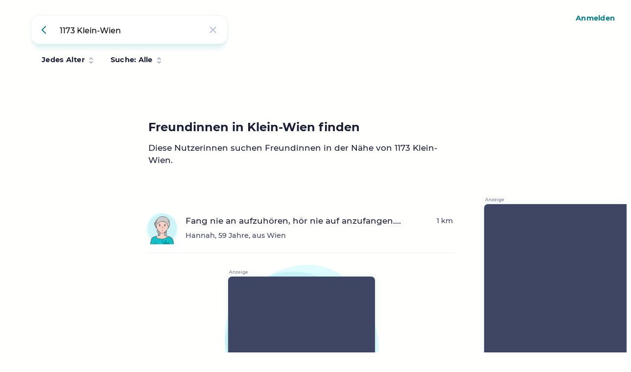

--- FILE ---
content_type: text/html; charset=UTF-8
request_url: https://www.beste-freundin-gesucht.at/1173-klein-wien
body_size: 14437
content:

                        



<!doctype html>
<html lang="de-at">
  <head>
    <meta charset="utf-8">
    <meta name="generator" content="Beste Freundin gesucht, Build versions/85f7642ed40b">
    <title>Freundinnen in 1173 Klein-Wien finden</title>
    <base href="https://www.beste-freundin-gesucht.at/">
    <meta name="description" content="Lerne in Klein-Wien nette Freundinnen kennen – perfekt zum Shoppen, Ausgehen oder einfach für einen netten Plausch. Beste Freundin gesucht – Von Mädels für Mädels.">
    <meta id="viewport" name="viewport" content="width=device-width, initial-scale=1, minimum-scale=1, maximum-scale=1, user-scalable=no, viewport-fit=cover">
    <link rel="preload" href="./assets/versions/85f7642ed40b/css/main.css" as="style" type="text/css">
    <link rel="manifest" href="manifest.json" crossorigin="use-credentials">
    <link rel="canonical" href="https://www.beste-freundin-gesucht.at/1173-klein-wien">
    <meta name="theme-color" content="#fffffd">
    <meta name="mobile-web-app-capable" content="yes">
    <meta name="apple-mobile-web-app-capable" content="yes">
    <meta name="apple-mobile-web-app-status-bar-style" content="default">
    <meta name="apple-mobile-web-app-title" content="Beste Freundin gesucht">
    <link rel="icon" type="image/x-icon" href="./assets/versions/85f7642ed40b/img/appicon/favicon.ico">
    <link rel="icon" type="image/png" sizes="48x48" href="./assets/versions/85f7642ed40b/img/appicon/favicon.png">
    <link rel="apple-touch-icon" href="./assets/versions/85f7642ed40b/img/appicon/beste-freundin-gesucht-icon-quadrat152.png">
    <link rel="apple-touch-icon-precomposed" sizes="76x76" href="./assets/versions/85f7642ed40b/img/appicon/beste-freundin-gesucht-icon-quadrat76.png">
    <link rel="apple-touch-icon-precomposed" sizes="120x120" href="./assets/versions/85f7642ed40b/img/appicon/beste-freundin-gesucht-icon-quadrat120.png">
    <link rel="apple-touch-icon-precomposed" sizes="152x152" href="./assets/versions/85f7642ed40b/img/appicon/beste-freundin-gesucht-icon-quadrat152.png">
    <link rel="apple-touch-icon-precomposed" sizes="167x167" href="./assets/versions/85f7642ed40b/img/appicon/beste-freundin-gesucht-icon-quadrat167.png">
    <link rel="apple-touch-icon-precomposed" sizes="180x180" href="./assets/versions/85f7642ed40b/img/appicon/beste-freundin-gesucht-icon-quadrat180.png">
    <link rel="apple-touch-startup-image" media="(min-width: 428px) and (min-height: 926px) and (-webkit-device-pixel-ratio: 3) and (orientation: landscape)" href="./assets/versions/85f7642ed40b/img/splashscreen/iPhone_14_Pro_Max__iPhone_14_Max__iPhone_13_Pro_Max__iPhone_12_Pro_Max_landscape.png">
    <link rel="apple-touch-startup-image" media="(min-width: 390px) and (min-height: 844px) and (-webkit-device-pixel-ratio: 3) and (orientation: landscape)" href="./assets/versions/85f7642ed40b/img/splashscreen/iPhone_14_Pro__iPhone_14__iPhone_13_Pro__iPhone_13__iPhone_12_Pro__iPhone_12_landscape.png">
    <link rel="apple-touch-startup-image" media="(min-width: 375px) and (min-height: 812px) and (-webkit-device-pixel-ratio: 3) and (orientation: landscape)" href="./assets/versions/85f7642ed40b/img/splashscreen/iPhone_13_mini__iPhone_12_mini__iPhone_11_Pro__iPhone_XS__iPhone_X_landscape.png">
    <link rel="apple-touch-startup-image" media="(min-width: 428px) and (min-height: 926px) and (-webkit-device-pixel-ratio: 3) and (orientation: portrait)" href="./assets/versions/85f7642ed40b/img/splashscreen/iPhone_14_Pro_Max__iPhone_14_Max__iPhone_13_Pro_Max__iPhone_12_Pro_Max_portrait.png">
    <link rel="apple-touch-startup-image" media="(min-width: 390px) and (min-height: 844px) and (-webkit-device-pixel-ratio: 3) and (orientation: portrait)" href="./assets/versions/85f7642ed40b/img/splashscreen/iPhone_14_Pro__iPhone_14__iPhone_13_Pro__iPhone_13__iPhone_12_Pro__iPhone_12_portrait.png">
    <link rel="apple-touch-startup-image" media="(min-width: 375px) and (min-height: 812px) and (-webkit-device-pixel-ratio: 3) and (orientation: portrait)" href="./assets/versions/85f7642ed40b/img/splashscreen/iPhone_13_mini__iPhone_12_mini__iPhone_11_Pro__iPhone_XS__iPhone_X_portrait.png">
    <link rel="icon" sizes="192x192" href="./assets/versions/85f7642ed40b/img/appicon/beste-freundin-gesucht-icon192.png">
    <meta name="msapplication-TileImage" content="./assets/versions/85f7642ed40b/img/appicon/beste-freundin-gesucht-icon144.png">
    <meta name="msapplication-TileColor" content="#fffffd">
    <meta property="og:type" content="website">
    <meta property="og:image" content="./assets/versions/85f7642ed40b/img/opengraph/beste-freundin-gesucht.jpg">
    <meta property="og:title" content="Freundinnen in 1173 Klein-Wien finden">
    <meta property="og:url" content="https://www.beste-freundin-gesucht.at/1173-klein-wien">
    <meta property="og:description" content="Lerne in Klein-Wien nette Freundinnen kennen – perfekt zum Shoppen, Ausgehen oder einfach für einen netten Plausch. Beste Freundin gesucht – Von Mädels für Mädels.">
    <meta property="og:locale" content="de_DE">
    <meta property="og:site_name" content="bestefreundingesucht.de">
    <meta name="twitter:card" content="summary_large_image">
    <meta name="twitter:creator" content="@bestefreundingesucht">
    <meta name="twitter:site" content="@bestefreundingesucht">
    <meta name="twitter:image" content="./assets/versions/85f7642ed40b/img/opengraph/beste-freundin-gesucht.jpg">
    <meta name="twitter:title" content="Freundinnen in 1173 Klein-Wien finden">
    <meta name="twitter:description" content="Lerne in Klein-Wien nette Freundinnen kennen – perfekt zum Shoppen, Ausgehen oder einfach für einen netten Plausch. Beste Freundin gesucht – Von Mädels für Mädels.">
    <link rel="start" title="Startseite" href="https://www.beste-freundin-gesucht.at/">
    <link rel="search" title="Umkreissuche" href="https://www.beste-freundin-gesucht.at/">
    <link rel="author" title="Über das Projekt" href="ueber">
    <link rel="contents" title="Inhaltsverzeichnis" href="sitemap">
    <link rel="help" title="Hilfe und Support" href="support">
    <meta name="robots" content="index,follow,noodp">
    <script type="application/ld+json">{"@context": "https://schema.org","@type": "BreadcrumbList","itemListElement": [{"@type": "ListItem","position": 1,"name": "Freundinnen in 1173 Klein-Wien finden","item": "https://www.beste-freundin-gesucht.at/1173-klein-wien"}]}</script>
    <style>@font-face {font-family: 'BFG';font-style: normal;font-weight: 700;font-display: swap;src:  url('./assets/versions/85f7642ed40b/fonts/montserrat-v14-latin-700.woff2') format('woff2'),url('./assets/versions/85f7642ed40b/fonts/montserrat-v14-latin-700.woff') format('woff');}@font-face {font-family: 'BFG';font-style: normal;font-weight: 500;font-display: swap;src:  url('./assets/versions/85f7642ed40b/fonts/montserrat-v14-latin-500.woff2') format('woff2'),url('./assets/versions/85f7642ed40b/fonts/montserrat-v14-latin-500.woff') format('woff');}*, *:before, *:after {box-sizing: border-box;padding: 0;margin: 0;-webkit-font-smoothing: antialiased;}.hideonfirstpaint{visibility: hidden;}.bot .hideonfirstpaint{visibility: visible;}body,html{height: 100%;background: #fffffd;color: #193351;min-width: 320px;}html, body, textarea, input, button {font-family: 'BFG','Helvetica Neue', 'Helvetica', 'Arial';font-style: normal;font-weight: 500;font-size: 15px;line-height: 1.5;text-rendering: optimizeLegibility;}@media (min-width: 411px) {html, body, textarea, input, button {font-size: 16px;}}@media (min-width: 768px) {html, body, textarea, input, button {font-size: 17px;}}@media (min-width: 1920px) {html, body, textarea, input, button {font-size: 19px;}}.fade-in,footer{opacity: 0;}.bot .fade-in,.bot footer{opacity: 1;}@keyframes fade-in-from-bottom{from {opacity: 0;transform: translateY(12px);}50% {opacity: 0;}to {opacity: 1;transform: translateY(0);}}</style>
    <!-- First paint / document  -->
    <style>/* Basis-Stile und Box-Modell */*, *:before, *:after {box-sizing: border-box;padding: 0;margin: 0;-webkit-font-smoothing: antialiased;}.zipcode-search-icon-filter{display: none;}/* Suchleiste */.zipcode-search {opacity: 0;position: relative;border-radius: 4px;height: 58px;width: calc(100vw - 32px);max-width: 400px;animation: fade-in-from-bottom 0.5s ease-in-out forwards;transform: none !important;}.zipcode-search .ac {width: 100%;font-style: normal;font-size: 14px;font-weight: 500;border: 0;border-bottom: 3px solid transparent;border-radius: 16px;padding: 21px 58px 15px 24px;line-height: 19px;box-shadow: 0 16px 10px -5px rgb(0 164 186 / 10%), 0 0 3px 0 rgb(35 40 72 / 10%), 0 2px 8px 0 rgb(0 164 186 / 10%);outline: none;-webkit-tap-highlight-color: var(--color-highlight);-webkit-appearance: none;}@media (min-width: 411px) {.zipcode-search .ac {font-size: 16px;}}.zipcode-search-loading {opacity: 0;transition: opacity .75s;}.zipcode-search-icon {position: absolute;height: 58px;width: 58px;display: flex;justify-content: center;align-items: center;top: 0;z-index: 50;transition: opacity .2s;}.zipcode-search-icon-back {left: 0;}.zipcode-search-icon-delete {right: 0;}.zipcode-search-icon-search {right: 0;opacity: 0;}.fade-in, footer, #freundinnen-suche-filter {opacity: 0;}#freundinnen-suche-filter {border-top: 1px solid transparent;}@keyframes fade-in-from-bottom {from {opacity: 0;transform: translateY(12px);}50% {opacity: 0;}to {opacity: 1;transform: translateY(0);}}/* Platzierung der Suchleiste */#freundinnen-im-umkreis {padding: 64px 16px 0 16px;position: fixed;}@media (min-width: 376px) {#freundinnen-im-umkreis {padding: 64px 24px 0 24px;}#freundinnen-im-umkreis .zipcode-search {width: calc(100vw - 48px);}}@media (min-width: 948px) {#freundinnen-im-umkreis {padding: 32px 64px 0 64px;}}@media (min-width: 1440px) {#freundinnen-im-umkreis {padding: 48px 96px 0 96px;}}@media (min-width: 1620px) {#freundinnen-im-umkreis {padding: 64px 128px 0 128px;}}@media (min-width: 1920px) {#freundinnen-im-umkreis {padding: 80px 160px 0 160px;}}.loggedin #freundinnen-im-umkreis {padding-top: 16px;}@media (min-width: 376px) {.loggedin #freundinnen-im-umkreis {padding-top: 24px;}}#freundinnen-im-umkreis .zipcode-search .ac {padding-left: 58px !important;}</style>
</head>
<body>

    <div id="freundinnen-im-umkreis-observer"></div>
    <header id="freundinnen-im-umkreis">
        <form id="suche-freundin" class="zipcode-search">
            <a href="." class="zipcode-search-icon zipcode-search-icon-back" title="Freundinnen finden" aria-label="Freundinnen finden" tabindex="-1">
                <svg xmlns="http://www.w3.org/2000/svg" width="18" height="18" viewBox="0 0 18 18">
                    <path fill="#007b89" fill-rule="evenodd" d="M5,13 L14,13 C14.5522847,13 15,13.4477153 15,14 C15,14.5522847 14.5522847,15 14,15 L4,15 C3.44771525,15 3,14.5522847 3,14 L3,4 C3,3.44771525 3.44771525,3 4,3 C4.55228475,3 5,3.44771525 5,4 L5,13 Z" transform="rotate(45 9 9)"/>
                </svg>
            </a>
            <input name="search" class="ac input-text" type="text" autocomplete="off" aria-label="Suche nach neuer Freundin per Postleitzahl" aria-autocomplete="list" placeholder="Mit deiner Postleitzahl suchen" maxlength="50" value="1173 Klein-Wien" data-alias="1173-klein-wien">
            <a href="." class="zipcode-search-icon zipcode-search-icon-search" aria-label="Suche starten" title="Suche starten" tabindex="-1">
                <svg xmlns="http://www.w3.org/2000/svg" width="24" height="24" viewBox="0 0 24 24">
                    <path fill="#007b89" fill-rule="evenodd" d="M16.8265,14.8465 L21.5358368,19.5566631 C22.0823226,20.1032448 22.0822449,20.9893511 21.5356632,21.5358369 C21.5356088,21.5358913 21.5355544,21.5359456 21.5355,21.536 C20.9886977,22.0825262 20.1024143,22.0824143 19.55575,21.53575 L14.8455,16.8255 L14.8455,16.8255 C13.4435,17.8545 11.7485,18.4745 9.9745,18.4745 C5.4745,18.4745 1.4745,14.4745 1.4745,9.9745 C1.4745,5.4745 5.4745,1.4745 9.9745,1.4745 C14.4745,1.4745 18.4745,5.4745 18.4745,9.9745 C18.4745,11.7475 17.8545,13.4425 16.8265,14.8465 Z M9.9745,16.4745 C13.4745,16.4745 16.4745,13.4745 16.4745,9.9745 C16.4745,6.4745 13.4745,3.4745 9.9745,3.4745 C6.4745,3.4745 3.4745,6.4745 3.4745,9.9745 C3.4745,13.4745 6.4745,16.4745 9.9745,16.4745 Z"/>
                </svg>
            </a>
            <a href="." class="zipcode-search-icon zipcode-search-icon-delete" aria-label="Sucheingabe löschen" title="Sucheingabe löschen" tabindex="-1">
                <svg xmlns="http://www.w3.org/2000/svg" width="18" height="18" viewBox="0 0 18 18">
                    <path fill="#B3B9DB" fill-rule="evenodd" d="M9,0 C9.55228475,0 10,0.44771525 10,1 L10,7.999 L17,8 C17.5522847,8 18,8.44771525 18,9 C18,9.55228475 17.5522847,10 17,10 L10,10 L10,17 C10,17.5522847 9.55228475,18 9,18 C8.44771525,18 8,17.5522847 8,17 L8,10 L1,10 C0.44771525,10 0,9.55228475 0,9 C0,8.44771525 0.44771525,8 1,8 L8,8 L8,1 C8,0.44771525 8.44771525,0 9,0 Z" transform="rotate(45 9 9)"/>
                </svg>
            </a>
            <a href="." class="zipcode-search-icon zipcode-search-icon-filter" aria-label="Filter öffnen" title="Filter öffnen" tabindex="-1" >
                <svg xmlns="http://www.w3.org/2000/svg" width="18" height="18" viewBox="0 0 18 18">
                    <path fill="#B3B9DB" d="M6.76833177,9.88888889 C8.42507795,9.88888889 9.81716706,11.0220203 10.2118718,12.5555556 L16.1104936,12.5555556 C16.6017544,12.5555556 17,12.950102 17,13.4444444 C17,13.9353642 16.6022496,14.3333333 16.1104936,14.3333333 L10.2118718,14.3333333 C9.81716706,15.8668686 8.42507795,17 6.76833177,17 C5.1115856,17 3.71949647,15.8668686 3.32479176,14.3333333 L1.88950634,14.3333333 C1.39824555,14.3333333 1,13.9387868 1,13.4444444 C1,12.9535247 1.39775042,12.5555556 1.88950634,12.5555556 L3.32479176,12.5555556 C3.71949647,11.0220203 5.1115856,9.88888889 6.76833177,9.88888889 Z M6.7652796,11.6666667 C5.78344004,11.6666667 4.98750182,12.4626049 4.98750182,13.4444444 C4.98750182,14.426284 5.78344004,15.2222222 6.7652796,15.2222222 C7.74711915,15.2222222 8.54305737,14.426284 8.54305737,13.4444444 C8.54305737,12.4626049 7.74711915,11.6666667 6.7652796,11.6666667 Z M11.2316682,1 C9.57492205,1 8.18283294,2.13313138 7.78812823,3.66666667 L1.88950636,3.66666667 C1.39824556,3.66666667 1,4.06121316 1,4.55555556 C1,5.04647533 1.3977504,5.44444444 1.88950636,5.44444444 L7.78812823,5.44444444 C8.18283294,6.97797973 9.57492205,8.11111111 11.2316682,8.11111111 C12.8884144,8.11111111 14.2805035,6.97797973 14.6752082,5.44444444 L16.1104937,5.44444444 C16.6017544,5.44444444 17,5.04989796 17,4.55555556 C17,4.06463578 16.6022496,3.66666667 16.1104937,3.66666667 L14.6752082,3.66666667 C14.2805035,2.13313138 12.8884144,1 11.2316682,1 Z M11.2347204,2.77777778 C12.21656,2.77777778 13.0124982,3.573716 13.0124982,4.55555556 C13.0124982,5.53739511 12.21656,6.33333333 11.2347204,6.33333333 C10.2528808,6.33333333 9.45694263,5.53739511 9.45694263,4.55555556 C9.45694263,3.573716 10.2528808,2.77777778 11.2347204,2.77777778 Z"/>
                </svg>
            </a>
            <span class="zipcode-search-loading"></span>
        </form>
        <nav id="freundinnen-suche-filter">
            <a onclick="window.bfgSearch.openFilter(event,'alter')" href="1173-klein-wien#alter" aria-label="Filter nach Alter anzeigen" class="freundinnen-suche-filter button-link">
                 Jedes Alter             </a>
            <a onclick="window.bfgSearch.openFilter(event,'suche')" href="1173-klein-wien#suche" aria-label="Filter nach Suchart anzeigen" class="freundinnen-suche-filter button-link">
                Suche: Alle            </a>
        </nav>
    </header>
    <script>
        // Search Settings für JavaScript (inline - einfacher als data-Attribute)
        const searchSettings = {
            location: 'Klein-Wien',
            query: '1173-klein-wien'
        };
    </script>

    <main class="hideonfirstpaint" id="search-results">
        <section class="pl grid grid-sidebar-right" id="pl-freundinnen">
            <div class="pl-headline">
                                    <h1 class="pl-headline-headline headline-mid">Freundinnen in Klein-Wien finden</h1>
                                                    <h2>Diese Nutzerinnen suchen Freundinnen in der Nähe von 1173 Klein-Wien.</h2>
                
            </div>
            <ul class="pl-container pl-container-distance js-users-list">
                                <li class="pl-i"><a href="hannah-150359" class="pl-i-link" onclick="window.bfgSearch.loadProfile(event,this)" aria-label="Profil von Hannah, 59 Jahre, aus Wien"><div class="pl-i-loadingbar loadingbar loading"></div><img class="pl-i-img" src="assets/avatar/f2sc6o11oc21h17hc20mu8e1.svg" loading="lazy" decoding="async" height="64" width="64" alt="Profilbild"><h3 class="pl-i-text headline-small">Fang nie an aufzuhören, hör nie auf anzufangen....</h3><p class="pl-i-desc">Hannah, 59 Jahre, aus Wien</p><div class="pl-i-distance font-small">1 km</div></a></li>
                <li class="pl-ad bfgad-wrapper"><ins class="bfgad" data-ad-network-provider="AdSense" data-ad-client="ca-pub-2016311748571252" data-ad-slot="4715182937" data-ad-channel="suche-liste-trenner"></ins></li><li class="pl-i"><a href="alice-319524" class="pl-i-link" onclick="window.bfgSearch.loadProfile(event,this)" aria-label="Profil von Alice, 51 Jahre, aus Wien"><div class="pl-i-loadingbar loadingbar loading"></div><img class="pl-i-img" src="assets/avatar/f1sc12o3oc18h10hc18mu3e10.svg" loading="lazy" decoding="async" height="64" width="64" alt="Profilbild"><h3 class="pl-i-text headline-small">Gute Freundin gesucht</h3><p class="pl-i-desc">Alice, 51 Jahre, aus Wien</p><div class="pl-i-distance font-small">1 km</div></a></li>
                <li class="pl-i"><a href="mimi-385407" class="pl-i-link" onclick="window.bfgSearch.loadProfile(event,this)" aria-label="Profil von Mimi, 18 Jahre, aus Wien"><div class="pl-i-loadingbar loadingbar loading"></div><img class="pl-i-img" src="assets/avatar/f3sc13o14oc15h2hc5mu5e11.svg" loading="lazy" decoding="async" height="64" width="64" alt="Profilbild"><h3 class="pl-i-text headline-small">Suche Freundschaften</h3><p class="pl-i-desc">Mimi, 18 Jahre, aus Wien</p><div class="pl-i-distance font-small">3 km</div></a></li>
                <li class="pl-ad bfgad-wrapper"><ins class="bfgad" data-ad-network-provider="AdSense" data-ad-client="ca-pub-2016311748571252" data-ad-slot="4715182937" data-ad-channel="suche-liste-trenner"></ins></li><li class="pl-i"><a href="madeleine-381511" class="pl-i-link" onclick="window.bfgSearch.loadProfile(event,this)" aria-label="Profil von Madeleine, 22 Jahre, aus Wien"><div class="pl-i-loadingbar loadingbar loading"></div><img class="pl-i-img" src="assets/avatar/f2sc4o18oc4h2hc2mu8e11.svg" loading="lazy" decoding="async" height="64" width="64" alt="Profilbild"><h3 class="pl-i-text headline-small">Neu in Wien – auf der Suche nach echten Freundinnen</h3><p class="pl-i-desc">Madeleine, 22 Jahre, aus Wien</p><div class="pl-i-distance font-small">3 km</div></a></li>
                <li class="pl-i"><a href="maestral-150567" class="pl-i-link" onclick="window.bfgSearch.loadProfile(event,this)" aria-label="Profil von Maestral, 51 Jahre, aus Wien"><div class="pl-i-loadingbar loadingbar loading"></div><img class="pl-i-img" src="assets/avatar/f1sc6o4oc22h2hc16mu2e9.svg" loading="lazy" decoding="async" height="64" width="64" alt="Profilbild"><h3 class="pl-i-text headline-small">Gute Freundin gesucht für Gemeinsamkeiten</h3><p class="pl-i-desc">Maestral, 51 Jahre, aus Wien</p><div class="pl-i-distance font-small">3 km</div></a></li>
                <li class="pl-ad bfgad-wrapper"><ins class="bfgad" data-ad-network-provider="AdSense" data-ad-client="ca-pub-2016311748571252" data-ad-slot="4715182937" data-ad-channel="suche-liste-trenner"></ins></li><li class="pl-i"><a href="tina-371486" class="pl-i-link" onclick="window.bfgSearch.loadProfile(event,this)" aria-label="Profil von Tina, 27 Jahre, aus Klein-Wien"><div class="pl-i-loadingbar loadingbar loading"></div><img class="pl-i-img" src="assets/avatar/f1sc7o14oc30h20hc16mu6e1.svg" loading="lazy" decoding="async" height="64" width="64" alt="Profilbild"><h3 class="pl-i-text headline-small">Gute Freundinnen gesucht</h3><p class="pl-i-desc">Tina, 27 Jahre, aus Klein-Wien</p><div class="pl-i-distance font-small">3 km</div></a></li>
                <li class="pl-i"><a href="ananas-352678" class="pl-i-link" onclick="window.bfgSearch.loadProfile(event,this)" aria-label="Profil von Ananas, 57 Jahre, aus Wien"><div class="pl-i-loadingbar loadingbar loading"></div><img class="pl-i-img" src="assets/avatar/f1sc1o5oc1h9hc8mu6e9.svg" loading="lazy" decoding="async" height="64" width="64" alt="Profilbild"><h3 class="pl-i-text headline-small">freue mich über neue, zu mir passende Bekanntschaften, tagsüber Zeit</h3><p class="pl-i-desc">Ananas, 57 Jahre, aus Wien</p><div class="pl-i-distance font-small">3 km</div></a></li>
                </ul><aside class="bfgad-sidebar bfgad-wrapper"><ins class="bfgad" data-ad-network-provider="AdSense" data-ad-client="ca-pub-2016311748571252" data-ad-slot="1228236204" data-ad-channel="suche-sidebar"></ins></aside></section><section class="pl grid grid-sidebar-right"><ul class="pl-container pl-container-distance js-users-list"><li class="pl-i"><a href="pearl01-380268" class="pl-i-link" onclick="window.bfgSearch.loadProfile(event,this)" aria-label="Profil von pearl01, 24 Jahre, aus Wien"><div class="pl-i-loadingbar loadingbar loading"></div><img class="pl-i-img" src="assets/avatar/f1sc3o19oc12h9hc6mu4e9.svg" loading="lazy" decoding="async" height="64" width="64" alt="Profilbild"><h3 class="pl-i-text headline-small">Auf der Suche nach echten Freundschaften</h3><p class="pl-i-desc">pearl01, 24 Jahre, aus Wien</p><div class="pl-i-distance font-small">3 km</div></a></li>
                <li class="pl-i"><a href="vani-355479" class="pl-i-link" onclick="window.bfgSearch.loadProfile(event,this)" aria-label="Profil von Vani, 24 Jahre, aus Wien, W&amp;auml;hring"><div class="pl-i-loadingbar loadingbar loading"></div><img class="pl-i-img" src="assets/avatar/f3sc1o14oc4h13hc14mu7e6.svg" loading="lazy" decoding="async" height="64" width="64" alt="Profilbild"><h3 class="pl-i-text headline-small">Suche beste Freundin</h3><p class="pl-i-desc">Vani, 24 Jahre, aus Wien, Währing</p><div class="pl-i-distance font-small">3 km</div></a></li>
                <li class="pl-ad bfgad-wrapper"><ins class="bfgad" data-ad-network-provider="AdSense" data-ad-client="ca-pub-2016311748571252" data-ad-slot="4715182937" data-ad-channel="suche-liste-trenner"></ins></li><li class="pl-i"><a href="ina06-373133" class="pl-i-link" onclick="window.bfgSearch.loadProfile(event,this)" aria-label="Profil von Ina06, 19 Jahre, aus Wien"><div class="pl-i-loadingbar loadingbar loading"></div><img class="pl-i-img" src="assets/avatar/f1sc7o1oc31h9hc14mu8e10.svg" loading="lazy" decoding="async" height="64" width="64" alt="Profilbild"><h3 class="pl-i-text headline-small">Hey wie gehts</h3><p class="pl-i-desc">Ina06, 19 Jahre, aus Wien</p><div class="pl-i-distance font-small">3 km</div></a></li>
                <li class="pl-i"><a href="silvie-384292" class="pl-i-link" onclick="window.bfgSearch.loadProfile(event,this)" aria-label="Profil von Silvie, 71 Jahre, aus Wien"><div class="pl-i-loadingbar loadingbar loading"></div><img class="pl-i-img" src="assets/avatar/f1sc9o3oc20h5hc7mu7e4.svg" loading="lazy" decoding="async" height="64" width="64" alt="Profilbild"><h3 class="pl-i-text headline-small">Ein liebes HALLO!</h3><p class="pl-i-desc">Silvie, 71 Jahre, aus Wien</p><div class="pl-i-distance font-small">4 km</div></a></li>
                <li class="pl-ad bfgad-wrapper"><ins class="bfgad" data-ad-network-provider="AdSense" data-ad-client="ca-pub-2016311748571252" data-ad-slot="4715182937" data-ad-channel="suche-liste-trenner"></ins></li><li class="pl-i"><a href="merlina-382863" class="pl-i-link" onclick="window.bfgSearch.loadProfile(event,this)" aria-label="Profil von Merlina, 63 Jahre, aus Wien, D&amp;ouml;bling"><div class="pl-i-loadingbar loadingbar loading"></div><img class="pl-i-img" src="assets/avatar/f1sc4o5oc24h9hc14mu6e10.svg" loading="lazy" decoding="async" height="64" width="64" alt="Profilbild"><h3 class="pl-i-text headline-small">Ich, 63, suche eine warmherzige Freundin mit Empathie</h3><p class="pl-i-desc">Merlina, 63 Jahre, aus Wien, Döbling</p><div class="pl-i-distance font-small">4 km</div></a></li>
                <li class="pl-i"><a href="jane-384014" class="pl-i-link" onclick="window.bfgSearch.loadProfile(event,this)" aria-label="Profil von Jane, 64 Jahre, aus Wien"><div class="pl-i-loadingbar loadingbar loading"></div><img class="pl-i-img" src="assets/avatar/f1sc5o19oc21h1hc16mu2e9.svg" loading="lazy" decoding="async" height="64" width="64" alt="Profilbild"><h3 class="pl-i-text headline-small">Suche nette Bekanntschaften</h3><p class="pl-i-desc">Jane, 64 Jahre, aus Wien</p><div class="pl-i-distance font-small">4 km</div></a></li>
                <li class="pl-ad bfgad-wrapper"><ins class="bfgad" data-ad-network-provider="AdSense" data-ad-client="ca-pub-2016311748571252" data-ad-slot="4715182937" data-ad-channel="suche-liste-trenner"></ins></li><li class="pl-i"><a href="kati-301905" class="pl-i-link" onclick="window.bfgSearch.loadProfile(event,this)" aria-label="Profil von Kati, 29 Jahre, aus Wien"><div class="pl-i-loadingbar loadingbar loading"></div><img class="pl-i-img" src="assets/avatar/f2sc7o1oc10h2hc2mu3e10.svg" loading="lazy" decoding="async" height="64" width="64" alt="Profilbild"><h3 class="pl-i-text headline-small">Auf der Suche nach einer guten Freundin</h3><p class="pl-i-desc">Kati, 29 Jahre, aus Wien</p><div class="pl-i-distance font-small">4 km</div></a></li>
                <li class="pl-i"><a href="anni-379761" class="pl-i-link" onclick="window.bfgSearch.loadProfile(event,this)" aria-label="Profil von Anni, 27 Jahre, aus Wien"><div class="pl-i-loadingbar loadingbar loading"></div><img class="pl-i-img" src="assets/avatar/f1sc3o3oc30h13hc16mu3e1.svg" loading="lazy" decoding="async" height="64" width="64" alt="Profilbild"><h3 class="pl-i-text headline-small">Seelenverwandte gesucht!</h3><p class="pl-i-desc">Anni, 27 Jahre, aus Wien</p><div class="pl-i-distance font-small">4 km</div></a></li>
                </ul><aside class="bfgad-sidebar bfgad-wrapper"><ins class="bfgad" data-ad-network-provider="AdSense" data-ad-client="ca-pub-2016311748571252" data-ad-slot="1228236204" data-ad-channel="suche-sidebar"></ins></aside></section><section class="pl grid grid-sidebar-right"><ul class="pl-container pl-container-distance js-users-list"><li class="pl-i"><a href="zoey-314143" class="pl-i-link" onclick="window.bfgSearch.loadProfile(event,this)" aria-label="Profil von Zoey, 25 Jahre, aus Wien"><div class="pl-i-loadingbar loadingbar loading"></div><img class="pl-i-img" src="assets/avatar/f1sc7o15oc10h2hc18mu8e13.svg" loading="lazy" decoding="async" height="64" width="64" alt="Profilbild"><h3 class="pl-i-text headline-small">suche freundinnen, beste freundin</h3><p class="pl-i-desc">Zoey, 25 Jahre, aus Wien</p><div class="pl-i-distance font-small">4 km</div></a></li>
                <li class="pl-i"><a href="mausilein1234-150182" class="pl-i-link" onclick="window.bfgSearch.loadProfile(event,this)" aria-label="Profil von Mausilein1234, 28 Jahre, aus Wien"><div class="pl-i-loadingbar loadingbar loading"></div><img class="pl-i-img" src="assets/avatar/f1sc6o14oc26h2hc4mu7e10.svg" loading="lazy" decoding="async" height="64" width="64" alt="Profilbild"><h3 class="pl-i-text headline-small">Suche nette Mädls für gemeinsame Unternehmungen</h3><p class="pl-i-desc">Mausilein1234, 28 Jahre, aus Wien</p><div class="pl-i-distance font-small">4 km</div></a></li>
                <li class="pl-ad bfgad-wrapper"><ins class="bfgad" data-ad-network-provider="AdSense" data-ad-client="ca-pub-2016311748571252" data-ad-slot="4715182937" data-ad-channel="suche-liste-trenner"></ins></li><li class="pl-i"><a href="adrienn-376661" class="pl-i-link" onclick="window.bfgSearch.loadProfile(event,this)" aria-label="Profil von Adrienn, 46 Jahre, aus Wien, D&amp;ouml;bling"><div class="pl-i-loadingbar loadingbar loading"></div><img class="pl-i-img" src="assets/avatar/f2sc1o15oc16h2hc18mu5e1.svg" loading="lazy" decoding="async" height="64" width="64" alt="Profilbild"><h3 class="pl-i-text headline-small">Ich möchte neue Freundschaften schließen, Frauen , Gleichgesinnten.</h3><p class="pl-i-desc">Adrienn, 46 Jahre, aus Wien, Döbling</p><div class="pl-i-distance font-small">4 km</div></a></li>
                <li class="pl-i"><a href="sophia-382491" class="pl-i-link" onclick="window.bfgSearch.loadProfile(event,this)" aria-label="Profil von SOPHIA, 29 Jahre, aus Wien"><div class="pl-i-loadingbar loadingbar loading"></div><img class="pl-i-img" src="assets/avatar/f2sc7o19oc9h20hc5mu4e10.svg" loading="lazy" decoding="async" height="64" width="64" alt="Profilbild"><h3 class="pl-i-text headline-small">beste freundin gesucht!</h3><p class="pl-i-desc">SOPHIA, 29 Jahre, aus Wien</p><div class="pl-i-distance font-small">4 km</div></a></li>
                <li class="pl-ad bfgad-wrapper"><ins class="bfgad" data-ad-network-provider="AdSense" data-ad-client="ca-pub-2016311748571252" data-ad-slot="4715182937" data-ad-channel="suche-liste-trenner"></ins></li><li class="pl-i"><a href="meli-346784" class="pl-i-link" onclick="window.bfgSearch.loadProfile(event,this)" aria-label="Profil von Meli, 22 Jahre, aus Wien"><div class="pl-i-loadingbar loadingbar loading"></div><img class="pl-i-img" src="assets/avatar/f3sc7o4oc38h2hc16mu1e12.svg" loading="lazy" decoding="async" height="64" width="64" alt="Profilbild"><h3 class="pl-i-text headline-small">Auf der Suche nach neuen Freunden!</h3><p class="pl-i-desc">Meli, 22 Jahre, aus Wien</p><div class="pl-i-distance font-small">4 km</div></a></li>
                <li class="pl-i"><a href="sarahle-243439" class="pl-i-link" onclick="window.bfgSearch.loadProfile(event,this)" aria-label="Profil von Sarahle, 26 Jahre, aus Wien"><div class="pl-i-loadingbar loadingbar loading"></div><img class="pl-i-img" src="assets/avatar/f1sc7o15oc14h14hc16mu4e10.svg" loading="lazy" decoding="async" height="64" width="64" alt="Profilbild"><h3 class="pl-i-text headline-small">Suche nach einer engen Freundschaft!</h3><p class="pl-i-desc">Sarahle, 26 Jahre, aus Wien</p><div class="pl-i-distance font-small">4 km</div></a></li>
                <li class="pl-ad bfgad-wrapper"><ins class="bfgad" data-ad-network-provider="AdSense" data-ad-client="ca-pub-2016311748571252" data-ad-slot="4715182937" data-ad-channel="suche-liste-trenner"></ins></li><li class="pl-i"><a href="tina-353711" class="pl-i-link" onclick="window.bfgSearch.loadProfile(event,this)" aria-label="Profil von Tina, 26 Jahre, aus Wien"><div class="pl-i-loadingbar loadingbar loading"></div><img class="pl-i-img" src="assets/avatar/f3sc5o19oc38h13hc19mu2e13.svg" loading="lazy" decoding="async" height="64" width="64" alt="Profilbild"><h3 class="pl-i-text headline-small">Suche eine sehr gute Freundin!</h3><p class="pl-i-desc">Tina, 26 Jahre, aus Wien</p><div class="pl-i-distance font-small">4 km</div></a></li>
                <li class="pl-i"><a href="steffi-151891" class="pl-i-link" onclick="window.bfgSearch.loadProfile(event,this)" aria-label="Profil von -Steffi-, 33 Jahre, aus Wien, D&amp;ouml;bling"><div class="pl-i-loadingbar loadingbar loading"></div><img class="pl-i-img" src="assets/avatar/f1sc11o9oc36h20hc4mu8e1.svg" loading="lazy" decoding="async" height="64" width="64" alt="Profilbild"><h3 class="pl-i-text headline-small">Viel lachen und rumalbern</h3><p class="pl-i-desc">-Steffi-, 33 Jahre, aus Wien, Döbling</p><div class="pl-i-distance font-small">4 km</div></a></li>
                </ul><aside class="bfgad-sidebar bfgad-wrapper"><ins class="bfgad" data-ad-network-provider="AdSense" data-ad-client="ca-pub-2016311748571252" data-ad-slot="1228236204" data-ad-channel="suche-sidebar"></ins></aside></section><section class="pl grid grid-sidebar-right"><ul class="pl-container pl-container-distance js-users-list"><li class="pl-i"><a href="anna4005-360488" class="pl-i-link" onclick="window.bfgSearch.loadProfile(event,this)" aria-label="Profil von Anna4005, 21 Jahre, aus Wien"><div class="pl-i-loadingbar loadingbar loading"></div><img class="pl-i-img" src="assets/avatar/f1sc12o3oc15h9hc14mu8e11.svg" loading="lazy" decoding="async" height="64" width="64" alt="Profilbild"><h3 class="pl-i-text headline-small">Freundin zum gemeinsam lachen gesucht</h3><p class="pl-i-desc">Anna4005, 21 Jahre, aus Wien</p><div class="pl-i-distance font-small">4 km</div></a></li>
                <li class="pl-i"><a href="kalina-381046" class="pl-i-link" onclick="window.bfgSearch.loadProfile(event,this)" aria-label="Profil von Kalina, 28 Jahre, aus Wien"><div class="pl-i-loadingbar loadingbar loading"></div><img class="pl-i-img" src="assets/avatar/f1sc6o4oc35h2hc4mu6e9.svg" loading="lazy" decoding="async" height="64" width="64" alt="Profilbild"><h3 class="pl-i-text headline-small">Suche Freundinnen für gemeinsame Unternehmungen</h3><p class="pl-i-desc">Kalina, 28 Jahre, aus Wien</p><div class="pl-i-distance font-small">4 km</div></a></li>
                <li class="pl-ad bfgad-wrapper"><ins class="bfgad" data-ad-network-provider="AdSense" data-ad-client="ca-pub-2016311748571252" data-ad-slot="4715182937" data-ad-channel="suche-liste-trenner"></ins></li><li class="pl-i"><a href="romy-330855" class="pl-i-link" onclick="window.bfgSearch.loadProfile(event,this)" aria-label="Profil von Romy, 42 Jahre, aus Wien, D&amp;ouml;bling"><div class="pl-i-loadingbar loadingbar loading"></div><img class="pl-i-img" src="assets/avatar/f1sc2o8oc1h10hc8mu5e7.svg" loading="lazy" decoding="async" height="64" width="64" alt="Profilbild"><h3 class="pl-i-text headline-small">Auf der Suche nach einer Besten Freundin fürs Leben!</h3><p class="pl-i-desc">Romy, 42 Jahre, aus Wien, Döbling</p><div class="pl-i-distance font-small">4 km</div></a></li>
                <li class="pl-i"><a href="naturerini-315194" class="pl-i-link" onclick="window.bfgSearch.loadProfile(event,this)" aria-label="Profil von NatureRini, 34 Jahre, aus Wien"><div class="pl-i-loadingbar loadingbar loading"></div><img class="pl-i-img" src="assets/avatar/f3sc13o8oc25h10hc17mu8e2.svg" loading="lazy" decoding="async" height="64" width="64" alt="Profilbild"><h3 class="pl-i-text headline-small">naturverbundene Freundschaften gesucht</h3><p class="pl-i-desc">NatureRini, 34 Jahre, aus Wien</p><div class="pl-i-distance font-small">4 km</div></a></li>
                <li class="pl-ad bfgad-wrapper"><ins class="bfgad" data-ad-network-provider="AdSense" data-ad-client="ca-pub-2016311748571252" data-ad-slot="4715182937" data-ad-channel="suche-liste-trenner"></ins></li><li class="pl-i"><a href="petzi-341065" class="pl-i-link" onclick="window.bfgSearch.loadProfile(event,this)" aria-label="Profil von Petzi, 36 Jahre, aus Wien, Brigittenau"><div class="pl-i-loadingbar loadingbar loading"></div><img class="pl-i-img" src="assets/avatar/f2sc12o19oc17h20hc1mu6e9.svg" loading="lazy" decoding="async" height="64" width="64" alt="Profilbild"><h3 class="pl-i-text headline-small">Freundinnen für regelmäßige Unternehmungen</h3><p class="pl-i-desc">Petzi, 36 Jahre, aus Wien, Brigittenau</p><div class="pl-i-distance font-small">4 km</div></a></li>
                <li class="pl-i"><a href="nicole-342194" class="pl-i-link" onclick="window.bfgSearch.loadProfile(event,this)" aria-label="Profil von Nicole, 38 Jahre, aus Wien"><div class="pl-i-loadingbar loadingbar loading"></div><img class="pl-i-img" src="assets/avatar/f1sc10o9oc3h1hc16mu3e11.svg" loading="lazy" decoding="async" height="64" width="64" alt="Profilbild"><h3 class="pl-i-text headline-small">Echte Freundschaft gesucht</h3><p class="pl-i-desc">Nicole, 38 Jahre, aus Wien</p><div class="pl-i-distance font-small">4 km</div></a></li>
                <li class="pl-ad bfgad-wrapper"><ins class="bfgad" data-ad-network-provider="AdSense" data-ad-client="ca-pub-2016311748571252" data-ad-slot="4715182937" data-ad-channel="suche-liste-trenner"></ins></li><li class="pl-i"><a href="susanne-341074" class="pl-i-link" onclick="window.bfgSearch.loadProfile(event,this)" aria-label="Profil von SUSANNE, 54 Jahre, aus Wien"><div class="pl-i-loadingbar loadingbar loading"></div><img class="pl-i-img" src="assets/avatar/f2sc14o3oc13h13hc18mu3e9.svg" loading="lazy" decoding="async" height="64" width="64" alt="Profilbild"><h3 class="pl-i-text headline-small">Freundinnen</h3><p class="pl-i-desc">SUSANNE, 54 Jahre, aus Wien</p><div class="pl-i-distance font-small">4 km</div></a></li>
                <li class="pl-i"><a href="colette-151730" class="pl-i-link" onclick="window.bfgSearch.loadProfile(event,this)" aria-label="Profil von Colette, 42 Jahre, aus Wien"><div class="pl-i-loadingbar loadingbar loading"></div><img class="pl-i-img" src="assets/avatar/f1sc10o4oc19h9hc14mu4e10.svg" loading="lazy" decoding="async" height="64" width="64" alt="Profilbild"><h3 class="pl-i-text headline-small">Generation Sex and the City,  tierlieb sucht ehrliche Freundschaft</h3><p class="pl-i-desc">Colette, 42 Jahre, aus Wien</p><div class="pl-i-distance font-small">4 km</div></a></li>
                </ul><aside class="bfgad-sidebar bfgad-wrapper"><ins class="bfgad" data-ad-network-provider="AdSense" data-ad-client="ca-pub-2016311748571252" data-ad-slot="1228236204" data-ad-channel="suche-sidebar"></ins></aside></section><section class="pl grid grid-sidebar-right"><ul class="pl-container pl-container-distance js-users-list"><li class="pl-i"><a href="windspiel-381509" class="pl-i-link" onclick="window.bfgSearch.loadProfile(event,this)" aria-label="Profil von Windspiel, 29 Jahre, aus Wien"><div class="pl-i-loadingbar loadingbar loading"></div><img class="pl-i-img" src="assets/avatar/f4sc14o10oc1h1hc13mu6e1.svg" loading="lazy" decoding="async" height="64" width="64" alt="Profilbild"><h3 class="pl-i-text headline-small">Eine enge Freundin gesucht</h3><p class="pl-i-desc">Windspiel, 29 Jahre, aus Wien</p><div class="pl-i-distance font-small">4 km</div></a></li>
                <li class="pl-i"><a href="mari101-366694" class="pl-i-link" onclick="window.bfgSearch.loadProfile(event,this)" aria-label="Profil von Mari101, 19 Jahre, aus Wien"><div class="pl-i-loadingbar loadingbar loading"></div><img class="pl-i-img" src="assets/avatar/f1sc7o1oc24h2hc5mu5e10.svg" loading="lazy" decoding="async" height="64" width="64" alt="Profilbild"><h3 class="pl-i-text headline-small">Suche neue Freunde</h3><p class="pl-i-desc">Mari101, 19 Jahre, aus Wien</p><div class="pl-i-distance font-small">4 km</div></a></li>
                <li class="pl-ad bfgad-wrapper"><ins class="bfgad" data-ad-network-provider="AdSense" data-ad-client="ca-pub-2016311748571252" data-ad-slot="4715182937" data-ad-channel="suche-liste-trenner"></ins></li><li class="pl-i"><a href="claudia-333204" class="pl-i-link" onclick="window.bfgSearch.loadProfile(event,this)" aria-label="Profil von Claudia, 62 Jahre, aus Wien, D&amp;ouml;bling"><div class="pl-i-loadingbar loadingbar loading"></div><img class="pl-i-img" src="assets/avatar/f1sc7o5oc36h12hc14mu2e12.svg" loading="lazy" decoding="async" height="64" width="64" alt="Profilbild"><h3 class="pl-i-text headline-small">Freundin für Gespräche, Unternehmungen mit oder ohne Hund gesucht</h3><p class="pl-i-desc">Claudia, 62 Jahre, aus Wien, Döbling</p><div class="pl-i-distance font-small">4 km</div></a></li>
                <li class="pl-i"><a href="leyla1010-339761" class="pl-i-link" onclick="window.bfgSearch.loadProfile(event,this)" aria-label="Profil von Leyla1010, 25 Jahre, aus Wien"><div class="pl-i-loadingbar loadingbar loading"></div><img class="pl-i-img" src="assets/avatar/f1sc7o4oc2h13hc14mu3e6.svg" loading="lazy" decoding="async" height="64" width="64" alt="Profilbild"><h3 class="pl-i-text headline-small">Ich bin hier, um Freunde fürs Leben zu finden</h3><p class="pl-i-desc">Leyla1010, 25 Jahre, aus Wien</p><div class="pl-i-distance font-small">4 km</div></a></li>
                <li class="pl-ad bfgad-wrapper"><ins class="bfgad" data-ad-network-provider="AdSense" data-ad-client="ca-pub-2016311748571252" data-ad-slot="4715182937" data-ad-channel="suche-liste-trenner"></ins></li><li class="pl-i"><a href="leonie-358350" class="pl-i-link" onclick="window.bfgSearch.loadProfile(event,this)" aria-label="Profil von Leonie, 18 Jahre, aus Wien"><div class="pl-i-loadingbar loadingbar loading"></div><img class="pl-i-img" src="assets/avatar/f1sc9o18oc38h2hc16mu3e10.svg" loading="lazy" decoding="async" height="64" width="64" alt="Profilbild"><h3 class="pl-i-text headline-small">Leonie , 18</h3><p class="pl-i-desc">Leonie, 18 Jahre, aus Wien</p><div class="pl-i-distance font-small">4 km</div></a></li>
                <li class="pl-i"><a href="eli-150667" class="pl-i-link" onclick="window.bfgSearch.loadProfile(event,this)" aria-label="Profil von Eli, 46 Jahre, aus Wien, Mariahilf"><div class="pl-i-loadingbar loadingbar loading"></div><img class="pl-i-img" src="assets/avatar/f4sc3o4oc17h16hc11mu7e3.svg" loading="lazy" decoding="async" height="64" width="64" alt="Profilbild"><h3 class="pl-i-text headline-small">Lebensfreundschaft gesucht</h3><p class="pl-i-desc">Eli, 46 Jahre, aus Wien, Mariahilf</p><div class="pl-i-distance font-small">4 km</div></a></li>
                <li class="pl-ad bfgad-wrapper"><ins class="bfgad" data-ad-network-provider="AdSense" data-ad-client="ca-pub-2016311748571252" data-ad-slot="4715182937" data-ad-channel="suche-liste-trenner"></ins></li><li class="pl-i"><a href="blumentopferde-379325" class="pl-i-link" onclick="window.bfgSearch.loadProfile(event,this)" aria-label="Profil von Blumentopferde, 35 Jahre, aus Wien"><div class="pl-i-loadingbar loadingbar loading"></div><img class="pl-i-img" src="assets/avatar/f1sc1o5oc33h10hc3mu5e9.svg" loading="lazy" decoding="async" height="64" width="64" alt="Profilbild"><h3 class="pl-i-text headline-small">Chat.- bzw. Brieffreundin gesucht</h3><p class="pl-i-desc">Blumentopferde, 35 Jahre, aus Wien</p><div class="pl-i-distance font-small">4 km</div></a></li>
                <li class="pl-i"><a href="amazona-377549" class="pl-i-link" onclick="window.bfgSearch.loadProfile(event,this)" aria-label="Profil von amazona, 31 Jahre, aus Wien"><div class="pl-i-loadingbar loadingbar loading"></div><img class="pl-i-img" src="assets/avatar/f1sc15o16oc28h2hc16mu8e10.svg" loading="lazy" decoding="async" height="64" width="64" alt="Profilbild"><h3 class="pl-i-text headline-small">spontane abenteuerlustige Freundinnen mit Tiefgang gesucht</h3><p class="pl-i-desc">amazona, 31 Jahre, aus Wien</p><div class="pl-i-distance font-small">5 km</div></a></li>
                </ul><aside class="bfgad-sidebar bfgad-wrapper"><ins class="bfgad" data-ad-network-provider="AdSense" data-ad-client="ca-pub-2016311748571252" data-ad-slot="1228236204" data-ad-channel="suche-sidebar"></ins></aside></section><section class="pl grid grid-sidebar-right"><ul class="pl-container pl-container-distance js-users-list"><li class="pl-i"><a href="sonnenschein-308360" class="pl-i-link" onclick="window.bfgSearch.loadProfile(event,this)" aria-label="Profil von Sonnenschein, 62 Jahre, aus Wien"><div class="pl-i-loadingbar loadingbar loading"></div><img class="pl-i-img" src="assets/avatar/f1sc8o18oc32h9hc10mu2e13.svg" loading="lazy" decoding="async" height="64" width="64" alt="Profilbild"><h3 class="pl-i-text headline-small">Freundin gesucht</h3><p class="pl-i-desc">Sonnenschein, 62 Jahre, aus Wien</p><div class="pl-i-distance font-small">5 km</div></a></li>
                <li class="pl-i"><a href="vroni19-383023" class="pl-i-link" onclick="window.bfgSearch.loadProfile(event,this)" aria-label="Profil von Vroni19, 19 Jahre, aus Wien"><div class="pl-i-loadingbar loadingbar loading"></div><img class="pl-i-img" src="assets/avatar/f3sc11o3oc37h10hc1mu4e13.svg" loading="lazy" decoding="async" height="64" width="64" alt="Profilbild"><h3 class="pl-i-text headline-small">Auf der Suche nach neuen Freunden in Wien</h3><p class="pl-i-desc">Vroni19, 19 Jahre, aus Wien</p><div class="pl-i-distance font-small">5 km</div></a></li>
                <li class="pl-ad bfgad-wrapper"><ins class="bfgad" data-ad-network-provider="AdSense" data-ad-client="ca-pub-2016311748571252" data-ad-slot="4715182937" data-ad-channel="suche-liste-trenner"></ins></li><li class="pl-i"><a href="sylvia-383623" class="pl-i-link" onclick="window.bfgSearch.loadProfile(event,this)" aria-label="Profil von Sylvia, 51 Jahre, aus Wien, Rudolfsheim-F&amp;uuml;nfhaus"><div class="pl-i-loadingbar loadingbar loading"></div><img class="pl-i-img" src="assets/avatar/f1sc10o18oc15h16hc11mu7e11.svg" loading="lazy" decoding="async" height="64" width="64" alt="Profilbild"><h3 class="pl-i-text headline-small">Ich suche neue Freundinnen in meinem Alter.</h3><p class="pl-i-desc">Sylvia, 51 Jahre, aus Wien, Rudolfsheim-Fünfhaus</p><div class="pl-i-distance font-small">5 km</div></a></li>
                <li class="pl-i"><a href="ela12-381728" class="pl-i-link" onclick="window.bfgSearch.loadProfile(event,this)" aria-label="Profil von ela12, 26 Jahre, aus Wien"><div class="pl-i-loadingbar loadingbar loading"></div><img class="pl-i-img" src="assets/avatar/f1sc9o3oc22h10hc17mu1e1.svg" loading="lazy" decoding="async" height="64" width="64" alt="Profilbild"><h3 class="pl-i-text headline-small">Suche Beste Freundin in Wien oder Niederösterreich</h3><p class="pl-i-desc">ela12, 26 Jahre, aus Wien</p><div class="pl-i-distance font-small">5 km</div></a></li>
                <li class="pl-ad bfgad-wrapper"><ins class="bfgad" data-ad-network-provider="AdSense" data-ad-client="ca-pub-2016311748571252" data-ad-slot="4715182937" data-ad-channel="suche-liste-trenner"></ins></li><li class="pl-i"><a href="cristi-150006" class="pl-i-link" onclick="window.bfgSearch.loadProfile(event,this)" aria-label="Profil von Cristi, 62 Jahre, aus Wien"><div class="pl-i-loadingbar loadingbar loading"></div><img class="pl-i-img" src="assets/avatar/f1sc12o13oc7h9hc19mu4e12.svg" loading="lazy" decoding="async" height="64" width="64" alt="Profilbild"><h3 class="pl-i-text headline-small">würde mir eine sehr gute Freundin wünschen</h3><p class="pl-i-desc">Cristi, 62 Jahre, aus Wien</p><div class="pl-i-distance font-small">5 km</div></a></li>
                <li class="pl-i"><a href="brianna-309076" class="pl-i-link" onclick="window.bfgSearch.loadProfile(event,this)" aria-label="Profil von BriAnna, 68 Jahre, aus Wien"><div class="pl-i-loadingbar loadingbar loading"></div><img class="pl-i-img" src="assets/avatar/f1sc6o2oc20h3hc5mu4e1.svg" loading="lazy" decoding="async" height="64" width="64" alt="Profilbild"><h3 class="pl-i-text headline-small">Herzerfrischende Gespräche und gemeinsame Spaziergänge</h3><p class="pl-i-desc">BriAnna, 68 Jahre, aus Wien</p><div class="pl-i-distance font-small">5 km</div></a></li>
                <li class="pl-ad bfgad-wrapper"><ins class="bfgad" data-ad-network-provider="AdSense" data-ad-client="ca-pub-2016311748571252" data-ad-slot="4715182937" data-ad-channel="suche-liste-trenner"></ins></li><li class="pl-i"><a href="karen-329267" class="pl-i-link" onclick="window.bfgSearch.loadProfile(event,this)" aria-label="Profil von Karen, 65 Jahre, aus Wien"><div class="pl-i-loadingbar loadingbar loading"></div><img class="pl-i-img" src="assets/avatar/f2sc2o17oc20h10hc16mu5e10.svg" loading="lazy" decoding="async" height="64" width="64" alt="Profilbild"><h3 class="pl-i-text headline-small">Wünsche mir Frauenrunde für Austausch und Unternehmungen</h3><p class="pl-i-desc">Karen, 65 Jahre, aus Wien</p><div class="pl-i-distance font-small">5 km</div></a></li>
                <li class="pl-i"><a href="daniela-326967" class="pl-i-link" onclick="window.bfgSearch.loadProfile(event,this)" aria-label="Profil von Daniela, 37 Jahre, aus Wien, Rudolfsheim-F&amp;uuml;nfhaus"><div class="pl-i-loadingbar loadingbar loading"></div><img class="pl-i-img" src="assets/avatar/f2sc2o13oc19h7hc8mu4e8.svg" loading="lazy" decoding="async" height="64" width="64" alt="Profilbild"><h3 class="pl-i-text headline-small">Neues Leben sucht neue Freunde</h3><p class="pl-i-desc">Daniela, 37 Jahre, aus Wien, Rudolfsheim-Fünfhaus</p><div class="pl-i-distance font-small">5 km</div></a></li>
                </ul><aside class="bfgad-sidebar bfgad-wrapper"><ins class="bfgad" data-ad-network-provider="AdSense" data-ad-client="ca-pub-2016311748571252" data-ad-slot="1228236204" data-ad-channel="suche-sidebar"></ins></aside></section><section class="pl grid grid-sidebar-right"><ul class="pl-container pl-container-distance js-users-list"><li class="pl-i"><a href="borgot-376300" class="pl-i-link" onclick="window.bfgSearch.loadProfile(event,this)" aria-label="Profil von Borgot, 43 Jahre, aus Wien"><div class="pl-i-loadingbar loadingbar loading"></div><img class="pl-i-img" src="assets/avatar/f4sc8o19oc25h19hc3mu7e11.svg" loading="lazy" decoding="async" height="64" width="64" alt="Profilbild"><h3 class="pl-i-text headline-small">Such Freundinnen für Unternehmungen</h3><p class="pl-i-desc">Borgot, 43 Jahre, aus Wien</p><div class="pl-i-distance font-small">5 km</div></a></li>
                <li class="pl-i"><a href="moneypenny-348819" class="pl-i-link" onclick="window.bfgSearch.loadProfile(event,this)" aria-label="Profil von MoneyPenny, 63 Jahre, aus Wien"><div class="pl-i-loadingbar loadingbar loading"></div><img class="pl-i-img" src="assets/avatar/f3sc3o17oc17h1hc17mu8e9.svg" loading="lazy" decoding="async" height="64" width="64" alt="Profilbild"><h3 class="pl-i-text headline-small">Beste Freunding für gemeinsame Aktivitäten und gute Gespräche gesucht</h3><p class="pl-i-desc">MoneyPenny, 63 Jahre, aus Wien</p><div class="pl-i-distance font-small">5 km</div></a></li>
                <li class="pl-ad bfgad-wrapper"><ins class="bfgad" data-ad-network-provider="AdSense" data-ad-client="ca-pub-2016311748571252" data-ad-slot="4715182937" data-ad-channel="suche-liste-trenner"></ins></li><li class="pl-i"><a href="valice-381051" class="pl-i-link" onclick="window.bfgSearch.loadProfile(event,this)" aria-label="Profil von Valice, 40 Jahre, aus Wien"><div class="pl-i-loadingbar loadingbar loading"></div><img class="pl-i-img" src="assets/avatar/f1sc10o8oc35h19hc5mu4e12.svg" loading="lazy" decoding="async" height="64" width="64" alt="Profilbild"><h3 class="pl-i-text headline-small">Gute Freundin gesucht</h3><p class="pl-i-desc">Valice, 40 Jahre, aus Wien</p><div class="pl-i-distance font-small">5 km</div></a></li>
                <li class="pl-i"><a href="luances-150988" class="pl-i-link" onclick="window.bfgSearch.loadProfile(event,this)" aria-label="Profil von Luances, 29 Jahre, aus Wien, Margareten"><div class="pl-i-loadingbar loadingbar loading"></div><img class="pl-i-img" src="assets/avatar/f2sc12o8oc23h10hc5mu4e10.svg" loading="lazy" decoding="async" height="64" width="64" alt="Profilbild"><h3 class="pl-i-text headline-small">Lieb und lustig</h3><p class="pl-i-desc">Luances, 29 Jahre, aus Wien, Margareten</p><div class="pl-i-distance font-small">5 km</div></a></li>
                <li class="pl-ad bfgad-wrapper"><ins class="bfgad" data-ad-network-provider="AdSense" data-ad-client="ca-pub-2016311748571252" data-ad-slot="4715182937" data-ad-channel="suche-liste-trenner"></ins></li><li class="pl-i"><a href="teresa-375245" class="pl-i-link" onclick="window.bfgSearch.loadProfile(event,this)" aria-label="Profil von Teresa, 28 Jahre, aus Wien"><div class="pl-i-loadingbar loadingbar loading"></div><img class="pl-i-img" src="assets/avatar/f3sc11o16oc30h14hc18mu8e9.svg" loading="lazy" decoding="async" height="64" width="64" alt="Profilbild"><h3 class="pl-i-text headline-small">Freund:in für Spaziergänge, Flohmarktbummeleien, Wanderungen gesucht</h3><p class="pl-i-desc">Teresa, 28 Jahre, aus Wien</p><div class="pl-i-distance font-small">5 km</div></a></li>
                <li class="pl-i"><a href="albertie-375841" class="pl-i-link" onclick="window.bfgSearch.loadProfile(event,this)" aria-label="Profil von Albertie, 62 Jahre, aus Wien, Hernals"><div class="pl-i-loadingbar loadingbar loading"></div><img class="pl-i-img" src="assets/avatar/f1sc6o2oc30h20hc16mu6e8.svg" loading="lazy" decoding="async" height="64" width="64" alt="Profilbild"><h3 class="pl-i-text headline-small">Freundinen gesucht fur gemeinsame Aktivitäten</h3><p class="pl-i-desc">Albertie, 62 Jahre, aus Wien, Hernals</p><div class="pl-i-distance font-small">6 km</div></a></li>
                <li class="pl-ad bfgad-wrapper"><ins class="bfgad" data-ad-network-provider="AdSense" data-ad-client="ca-pub-2016311748571252" data-ad-slot="4715182937" data-ad-channel="suche-liste-trenner"></ins></li><li class="pl-i"><a href="ines-385284" class="pl-i-link" onclick="window.bfgSearch.loadProfile(event,this)" aria-label="Profil von Ines, 43 Jahre, aus Wien, Hernals"><div class="pl-i-loadingbar loadingbar loading"></div><img class="pl-i-img" src="assets/avatar/f1sc10o9oc15h1hc15mu7e2.svg" loading="lazy" decoding="async" height="64" width="64" alt="Profilbild"><h3 class="pl-i-text headline-small">Gute Freundin gesucht</h3><p class="pl-i-desc">Ines, 43 Jahre, aus Wien, Hernals</p><div class="pl-i-distance font-small">6 km</div></a></li>
                <li class="pl-i"><a href="lilly-381293" class="pl-i-link" onclick="window.bfgSearch.loadProfile(event,this)" aria-label="Profil von Lilly, 36 Jahre, aus Wien, Hernals"><div class="pl-i-loadingbar loadingbar loading"></div><img class="pl-i-img" src="assets/avatar/f2sc13o15oc36h2hc17mu6e12.svg" loading="lazy" decoding="async" height="64" width="64" alt="Profilbild"><h3 class="pl-i-text headline-small">Hi meine Interessen sind kochen,,  neues ausprobieren, Kurse besuchen.</h3><p class="pl-i-desc">Lilly, 36 Jahre, aus Wien, Hernals</p><div class="pl-i-distance font-small">6 km</div></a></li>
                </ul><aside class="bfgad-sidebar bfgad-wrapper"><ins class="bfgad" data-ad-network-provider="AdSense" data-ad-client="ca-pub-2016311748571252" data-ad-slot="1228236204" data-ad-channel="suche-sidebar"></ins></aside></section><section class="pl grid grid-sidebar-right"><ul class="pl-container pl-container-distance js-users-list"><li class="pl-i"><a href="lorena-151899" class="pl-i-link" onclick="window.bfgSearch.loadProfile(event,this)" aria-label="Profil von Lorena, 25 Jahre, aus Wien, Hernals"><div class="pl-i-loadingbar loadingbar loading"></div><img class="pl-i-img" src="assets/avatar/f2sc14o15oc23h2hc5mu8e12.svg" loading="lazy" decoding="async" height="64" width="64" alt="Profilbild"><h3 class="pl-i-text headline-small">Neue Freunde gesucht!</h3><p class="pl-i-desc">Lorena, 25 Jahre, aus Wien, Hernals</p><div class="pl-i-distance font-small">6 km</div></a></li>
                <li class="pl-i"><a href="susi55-367497" class="pl-i-link" onclick="window.bfgSearch.loadProfile(event,this)" aria-label="Profil von Susi55, 56 Jahre, aus Wien, Ottakring"><div class="pl-i-loadingbar loadingbar loading"></div><img class="pl-i-img" src="assets/avatar/f1sc5o5oc22h9hc18mu2e9.svg" loading="lazy" decoding="async" height="64" width="64" alt="Profilbild"><h3 class="pl-i-text headline-small">suche einfach eine gute Freundin</h3><p class="pl-i-desc">Susi55, 56 Jahre, aus Wien, Ottakring</p><div class="pl-i-distance font-small">6 km</div></a></li>
                <li class="pl-ad bfgad-wrapper"><ins class="bfgad" data-ad-network-provider="AdSense" data-ad-client="ca-pub-2016311748571252" data-ad-slot="4715182937" data-ad-channel="suche-liste-trenner"></ins></li><li class="pl-i"><a href="ladymarmelade25-173996" class="pl-i-link" onclick="window.bfgSearch.loadProfile(event,this)" aria-label="Profil von ladymarmelade25, 35 Jahre, aus Wien, Ottakring"><div class="pl-i-loadingbar loadingbar loading"></div><img class="pl-i-img" src="assets/avatar/f1sc17o13oc15h2hc17mu4e9.svg" loading="lazy" decoding="async" height="64" width="64" alt="Profilbild"><h3 class="pl-i-text headline-small">Hallo zusammen</h3><p class="pl-i-desc">ladymarmelade25, 35 Jahre, aus Wien, Ottakring</p><div class="pl-i-distance font-small">6 km</div></a></li>
                <li class="pl-i"><a href="katzal-374618" class="pl-i-link" onclick="window.bfgSearch.loadProfile(event,this)" aria-label="Profil von Katzal, 46 Jahre, aus Wien"><div class="pl-i-loadingbar loadingbar loading"></div><img class="pl-i-img" src="assets/avatar/f1sc5o9oc11h2hc2mu4e9.svg" loading="lazy" decoding="async" height="64" width="64" alt="Profilbild"><h3 class="pl-i-text headline-small">Freundschaft gesucht</h3><p class="pl-i-desc">Katzal, 46 Jahre, aus Wien</p><div class="pl-i-distance font-small">7 km</div></a></li>
                <li class="pl-ad bfgad-wrapper"><ins class="bfgad" data-ad-network-provider="AdSense" data-ad-client="ca-pub-2016311748571252" data-ad-slot="4715182937" data-ad-channel="suche-liste-trenner"></ins></li><li class="pl-i"><a href="sue-318795" class="pl-i-link" onclick="window.bfgSearch.loadProfile(event,this)" aria-label="Profil von Sue, 50 Jahre, aus Wien"><div class="pl-i-loadingbar loadingbar loading"></div><img class="pl-i-img" src="assets/avatar/f4sc4o15oc13h13hc5mu8e7.svg" loading="lazy" decoding="async" height="64" width="64" alt="Profilbild"><h3 class="pl-i-text headline-small">Freundin gesucht für Gemeimsamkeiten</h3><p class="pl-i-desc">Sue, 50 Jahre, aus Wien</p><div class="pl-i-distance font-small">7 km</div></a></li>
                <li class="pl-i"><a href="anna-364409" class="pl-i-link" onclick="window.bfgSearch.loadProfile(event,this)" aria-label="Profil von Anna, 37 Jahre, aus Wien"><div class="pl-i-loadingbar loadingbar loading"></div><img class="pl-i-img" src="assets/avatar/f2sc11o2oc28h9hc6mu7e9.svg" loading="lazy" decoding="async" height="64" width="64" alt="Profilbild"><h3 class="pl-i-text headline-small">Freu mich auf neue Bekannt- und vielleicht auch Freundschaften hier</h3><p class="pl-i-desc">Anna, 37 Jahre, aus Wien</p><div class="pl-i-distance font-small">7 km</div></a></li>
                <li class="pl-ad bfgad-wrapper"><ins class="bfgad" data-ad-network-provider="AdSense" data-ad-client="ca-pub-2016311748571252" data-ad-slot="4715182937" data-ad-channel="suche-liste-trenner"></ins></li><li class="pl-i"><a href="anna-345818" class="pl-i-link" onclick="window.bfgSearch.loadProfile(event,this)" aria-label="Profil von anna, 26 Jahre, aus Wien"><div class="pl-i-loadingbar loadingbar loading"></div><img class="pl-i-img" src="assets/avatar/f3sc14o10oc16h9hc16mu6e9.svg" loading="lazy" decoding="async" height="64" width="64" alt="Profilbild"><h3 class="pl-i-text headline-small">Ich liebe es Menschen zu treffen mit den ich gerne Zeit verbringe.</h3><p class="pl-i-desc">anna, 26 Jahre, aus Wien</p><div class="pl-i-distance font-small">7 km</div></a></li>
                <li class="pl-i"><a href="sonnenkuss137-150891" class="pl-i-link" onclick="window.bfgSearch.loadProfile(event,this)" aria-label="Profil von Sonnenkuss137, 45 Jahre, aus Wien"><div class="pl-i-loadingbar loadingbar loading"></div><img class="pl-i-img" src="assets/avatar/f1sc9o18oc36h1hc4mu4e7.svg" loading="lazy" decoding="async" height="64" width="64" alt="Profilbild"><h3 class="pl-i-text headline-small">Suche nette Leute ab 40 zwecks Freundschaft.</h3><p class="pl-i-desc">Sonnenkuss137, 45 Jahre, aus Wien</p><div class="pl-i-distance font-small">7 km</div></a></li>
                </ul><aside class="bfgad-sidebar bfgad-wrapper"><ins class="bfgad" data-ad-network-provider="AdSense" data-ad-client="ca-pub-2016311748571252" data-ad-slot="1228236204" data-ad-channel="suche-sidebar"></ins></aside></section><section class="pl grid grid-sidebar-right"><ul class="pl-container pl-container-distance js-users-list"><li class="pl-i"><a href="inature-308865" class="pl-i-link" onclick="window.bfgSearch.loadProfile(event,this)" aria-label="Profil von I♡Nature, 35 Jahre, aus Wien"><div class="pl-i-loadingbar loadingbar loading"></div><img class="pl-i-img" src="assets/avatar/f1sc6o15oc32h2hc16mu4e1.svg" loading="lazy" decoding="async" height="64" width="64" alt="Profilbild"><h3 class="pl-i-text headline-small">Suche Seelenfreundin...</h3><p class="pl-i-desc">I♡Nature, 35 Jahre, aus Wien</p><div class="pl-i-distance font-small">7 km</div></a></li>
                <li class="pl-i"><a href="coeur-de-lion-360717" class="pl-i-link" onclick="window.bfgSearch.loadProfile(event,this)" aria-label="Profil von coeur de lion, 37 Jahre, aus Wien"><div class="pl-i-loadingbar loadingbar loading"></div><img class="pl-i-img" src="assets/avatar/f3sc3o15oc24h9hc5mu3e12.svg" loading="lazy" decoding="async" height="64" width="64" alt="Profilbild"><h3 class="pl-i-text headline-small">Ehrliche, authentische Freundschaft gesucht</h3><p class="pl-i-desc">coeur de lion, 37 Jahre, aus Wien</p><div class="pl-i-distance font-small">7 km</div></a></li>
                <li class="pl-ad bfgad-wrapper"><ins class="bfgad" data-ad-network-provider="AdSense" data-ad-client="ca-pub-2016311748571252" data-ad-slot="4715182937" data-ad-channel="suche-liste-trenner"></ins></li><li class="pl-i"><a href="lemony-331269" class="pl-i-link" onclick="window.bfgSearch.loadProfile(event,this)" aria-label="Profil von Lemony, 35 Jahre, aus Wien"><div class="pl-i-loadingbar loadingbar loading"></div><img class="pl-i-img" src="assets/avatar/f1sc5o14oc6h9hc18mu5e11.svg" loading="lazy" decoding="async" height="64" width="64" alt="Profilbild"><h3 class="pl-i-text headline-small">Perfect Match?</h3><p class="pl-i-desc">Lemony, 35 Jahre, aus Wien</p><div class="pl-i-distance font-small">7 km</div></a></li>
                <li class="pl-i"><a href="reisechristine-321266" class="pl-i-link" onclick="window.bfgSearch.loadProfile(event,this)" aria-label="Profil von ReiseChristine, 67 Jahre, aus Wien, Landstra&amp;szlig;e"><div class="pl-i-loadingbar loadingbar loading"></div><img class="pl-i-img" src="assets/avatar/f1sc4o2oc1h11hc20mu8e10.svg" loading="lazy" decoding="async" height="64" width="64" alt="Profilbild"><h3 class="pl-i-text headline-small">Suche nette Freundinnen, evtl auch für eine regelm. Kafferunde</h3><p class="pl-i-desc">ReiseChristine, 67 Jahre, aus Wien, Landstraße</p><div class="pl-i-distance font-small">7 km</div></a></li>
                <li class="pl-ad bfgad-wrapper"><ins class="bfgad" data-ad-network-provider="AdSense" data-ad-client="ca-pub-2016311748571252" data-ad-slot="4715182937" data-ad-channel="suche-liste-trenner"></ins></li><li class="pl-i"><a href="kathi-377712" class="pl-i-link" onclick="window.bfgSearch.loadProfile(event,this)" aria-label="Profil von Kathi, 59 Jahre, aus Wien"><div class="pl-i-loadingbar loadingbar loading"></div><img class="pl-i-img" src="assets/avatar/f1sc10o1oc9h14hc16mu7e1.svg" loading="lazy" decoding="async" height="64" width="64" alt="Profilbild"><h3 class="pl-i-text headline-small">Suche warmherzige Freundin zum Plaudern und für Unternehmungen</h3><p class="pl-i-desc">Kathi, 59 Jahre, aus Wien</p><div class="pl-i-distance font-small">7 km</div></a></li>
                <li class="pl-i"><a href="li-371109" class="pl-i-link" onclick="window.bfgSearch.loadProfile(event,this)" aria-label="Profil von Li, 35 Jahre, aus Wien"><div class="pl-i-loadingbar loadingbar loading"></div><img class="pl-i-img" src="assets/avatar/f1sc2o4oc9h2hc2mu6e1.svg" loading="lazy" decoding="async" height="64" width="64" alt="Profilbild"><h3 class="pl-i-text headline-small">Tiefgehende und bereichernde Freundschaften gesucht!</h3><p class="pl-i-desc">Li, 35 Jahre, aus Wien</p><div class="pl-i-distance font-small">7 km</div></a></li>
                <li class="pl-ad bfgad-wrapper"><ins class="bfgad" data-ad-network-provider="AdSense" data-ad-client="ca-pub-2016311748571252" data-ad-slot="4715182937" data-ad-channel="suche-liste-trenner"></ins></li><li class="pl-i"><a href="franziska-362624" class="pl-i-link" onclick="window.bfgSearch.loadProfile(event,this)" aria-label="Profil von Franziska, 67 Jahre, aus Wien"><div class="pl-i-loadingbar loadingbar loading"></div><img class="pl-i-img" src="assets/avatar/f1sc7o13oc15h13hc16mu4e1.svg" loading="lazy" decoding="async" height="64" width="64" alt="Profilbild"><h3 class="pl-i-text headline-small">Suche liebe Freundin zum quatschen und spazieren gehen.</h3><p class="pl-i-desc">Franziska, 67 Jahre, aus Wien</p><div class="pl-i-distance font-small">7 km</div></a></li>
                <li class="pl-i"><a href="sonnenschein-364646" class="pl-i-link" onclick="window.bfgSearch.loadProfile(event,this)" aria-label="Profil von Sonnenschein, 57 Jahre, aus Wien"><div class="pl-i-loadingbar loadingbar loading"></div><img class="pl-i-img" src="assets/avatar/f4sc6o16oc33h1hc8mu5e13.svg" loading="lazy" decoding="async" height="64" width="64" alt="Profilbild"><h3 class="pl-i-text headline-small">Suche nette Bekanntschaften</h3><p class="pl-i-desc">Sonnenschein, 57 Jahre, aus Wien</p><div class="pl-i-distance font-small">8 km</div></a></li>
                </ul><aside class="bfgad-sidebar bfgad-wrapper"><ins class="bfgad" data-ad-network-provider="AdSense" data-ad-client="ca-pub-2016311748571252" data-ad-slot="1228236204" data-ad-channel="suche-sidebar"></ins></aside></section><section class="pl grid grid-sidebar-right"><ul class="pl-container pl-container-distance js-users-list"><li class="pl-i"><a href="bibi-150829" class="pl-i-link" onclick="window.bfgSearch.loadProfile(event,this)" aria-label="Profil von Bibi, 25 Jahre, aus Wien"><div class="pl-i-loadingbar loadingbar loading"></div><img class="pl-i-img" src="assets/avatar/f4sc3o14oc19h2hc7mu3e2.svg" loading="lazy" decoding="async" height="64" width="64" alt="Profilbild"><h3 class="pl-i-text headline-small">Ich würde mich auf eine neue Freundin freuen.</h3><p class="pl-i-desc">Bibi, 25 Jahre, aus Wien</p><div class="pl-i-distance font-small">8 km</div></a></li>
                <li class="pl-i"><a href="liisa_-303598" class="pl-i-link" onclick="window.bfgSearch.loadProfile(event,this)" aria-label="Profil von Liisa_, 31 Jahre, aus Wien"><div class="pl-i-loadingbar loadingbar loading"></div><img class="pl-i-img" src="assets/avatar/f1sc7o17oc9h2hc5mu3e13.svg" loading="lazy" decoding="async" height="64" width="64" alt="Profilbild"><h3 class="pl-i-text headline-small">Suche nette und unternehmungslustige Freundin</h3><p class="pl-i-desc">Liisa_, 31 Jahre, aus Wien</p><div class="pl-i-distance font-small">8 km</div></a></li>
                <li class="pl-ad bfgad-wrapper"><ins class="bfgad" data-ad-network-provider="AdSense" data-ad-client="ca-pub-2016311748571252" data-ad-slot="4715182937" data-ad-channel="suche-liste-trenner"></ins></li><li class="pl-i"><a href="betty92-383877" class="pl-i-link" onclick="window.bfgSearch.loadProfile(event,this)" aria-label="Profil von Betty92, 33 Jahre, aus Wien"><div class="pl-i-loadingbar loadingbar loading"></div><img class="pl-i-img" src="assets/avatar/f2sc8o6oc7h9hc5mu3e13.svg" loading="lazy" decoding="async" height="64" width="64" alt="Profilbild"><h3 class="pl-i-text headline-small">Suche beste Freundin fürs Leben</h3><p class="pl-i-desc">Betty92, 33 Jahre, aus Wien</p><div class="pl-i-distance font-small">8 km</div></a></li>
                <li class="pl-i"><a href="dani1985-332607" class="pl-i-link" onclick="window.bfgSearch.loadProfile(event,this)" aria-label="Profil von Dani1985, 40 Jahre, aus Wien"><div class="pl-i-loadingbar loadingbar loading"></div><img class="pl-i-img" src="assets/avatar/f1sc5o6oc31h7hc14mu7e13.svg" loading="lazy" decoding="async" height="64" width="64" alt="Profilbild"><h3 class="pl-i-text headline-small">Ich suche DICH</h3><p class="pl-i-desc">Dani1985, 40 Jahre, aus Wien</p><div class="pl-i-distance font-small">8 km</div></a></li>
                <li class="pl-ad bfgad-wrapper"><ins class="bfgad" data-ad-network-provider="AdSense" data-ad-client="ca-pub-2016311748571252" data-ad-slot="4715182937" data-ad-channel="suche-liste-trenner"></ins></li><li class="pl-i"><a href="niki-360304" class="pl-i-link" onclick="window.bfgSearch.loadProfile(event,this)" aria-label="Profil von Niki, 60 Jahre, aus Wien"><div class="pl-i-loadingbar loadingbar loading"></div><img class="pl-i-img" src="assets/avatar/f1sc6o10oc11h2hc3mu4e9.svg" loading="lazy" decoding="async" height="64" width="64" alt="Profilbild"><h3 class="pl-i-text headline-small">Suche Freundin für nette Unterhaltung</h3><p class="pl-i-desc">Niki, 60 Jahre, aus Wien</p><div class="pl-i-distance font-small">8 km</div></a></li>
                <li class="pl-i"><a href="vani-357477" class="pl-i-link" onclick="window.bfgSearch.loadProfile(event,this)" aria-label="Profil von Vani, 31 Jahre, aus Wien"><div class="pl-i-loadingbar loadingbar loading"></div><img class="pl-i-img" src="assets/avatar/f1sc7o19oc28h9hc4mu1e11.svg" loading="lazy" decoding="async" height="64" width="64" alt="Profilbild"><h3 class="pl-i-text headline-small">gute Freundin gesucht</h3><p class="pl-i-desc">Vani, 31 Jahre, aus Wien</p><div class="pl-i-distance font-small">8 km</div></a></li>
                <li class="pl-ad bfgad-wrapper"><ins class="bfgad" data-ad-network-provider="AdSense" data-ad-client="ca-pub-2016311748571252" data-ad-slot="4715182937" data-ad-channel="suche-liste-trenner"></ins></li><li class="pl-i"><a href="dagmar-356410" class="pl-i-link" onclick="window.bfgSearch.loadProfile(event,this)" aria-label="Profil von Dagmar, 61 Jahre, aus Wien"><div class="pl-i-loadingbar loadingbar loading"></div><img class="pl-i-img" src="assets/avatar/f1sc7o2oc22h7hc15mu2e5.svg" loading="lazy" decoding="async" height="64" width="64" alt="Profilbild"><h3 class="pl-i-text headline-small">Bekanntschaft für Unternehmungen gesucht</h3><p class="pl-i-desc">Dagmar, 61 Jahre, aus Wien</p><div class="pl-i-distance font-small">8 km</div></a></li>
                <li class="pl-i"><a href="ju07-320140" class="pl-i-link" onclick="window.bfgSearch.loadProfile(event,this)" aria-label="Profil von Ju07, 30 Jahre, aus Wien"><div class="pl-i-loadingbar loadingbar loading"></div><img class="pl-i-img" src="assets/avatar/f4sc7o16oc8h2hc5mu7e9.svg" loading="lazy" decoding="async" height="64" width="64" alt="Profilbild"><h3 class="pl-i-text headline-small">Empathische Freundschaft gesucht</h3><p class="pl-i-desc">Ju07, 30 Jahre, aus Wien</p><div class="pl-i-distance font-small">8 km</div></a></li>
                </ul><aside class="bfgad-sidebar bfgad-wrapper"><ins class="bfgad" data-ad-network-provider="AdSense" data-ad-client="ca-pub-2016311748571252" data-ad-slot="1228236204" data-ad-channel="suche-sidebar"></ins></aside></section><section class="pl grid grid-sidebar-right"><ul class="pl-container pl-container-distance js-users-list"><li class="pl-i"><a href="michi1988-376705" class="pl-i-link" onclick="window.bfgSearch.loadProfile(event,this)" aria-label="Profil von Michi1988, 37 Jahre, aus Wien"><div class="pl-i-loadingbar loadingbar loading"></div><img class="pl-i-img" src="assets/avatar/f3sc13o4oc38h9hc16mu2e6.svg" loading="lazy" decoding="async" height="64" width="64" alt="Profilbild"><h3 class="pl-i-text headline-small">Suche nach Freundinnen für tiefgehende Gespräche</h3><p class="pl-i-desc">Michi1988, 37 Jahre, aus Wien</p><div class="pl-i-distance font-small">8 km</div></a></li>
                <li class="pl-i"><a href="karin-anna-377771" class="pl-i-link" onclick="window.bfgSearch.loadProfile(event,this)" aria-label="Profil von Karin Anna, 49 Jahre, aus Klosterneuburg"><div class="pl-i-loadingbar loadingbar loading"></div><img class="pl-i-img" src="assets/avatar/f1sc9o9oc31h19hc13mu2e9.svg" loading="lazy" decoding="async" height="64" width="64" alt="Profilbild"><h3 class="pl-i-text headline-small">Nette Freundin gesucht</h3><p class="pl-i-desc">Karin Anna, 49 Jahre, aus Klosterneuburg</p><div class="pl-i-distance font-small">8 km</div></a></li>
                <li class="pl-ad bfgad-wrapper"><ins class="bfgad" data-ad-network-provider="AdSense" data-ad-client="ca-pub-2016311748571252" data-ad-slot="4715182937" data-ad-channel="suche-liste-trenner"></ins></li><li class="pl-i"><a href="julchen__577-349341" class="pl-i-link" onclick="window.bfgSearch.loadProfile(event,this)" aria-label="Profil von Julchen__577, 22 Jahre, aus Wien"><div class="pl-i-loadingbar loadingbar loading"></div><img class="pl-i-img" src="assets/avatar/f1sc6o12oc17h2hc16mu5e9.svg" loading="lazy" decoding="async" height="64" width="64" alt="Profilbild"><h3 class="pl-i-text headline-small">Ich gehe gerne schwimmen und spazieren und ins Kino und Party</h3><p class="pl-i-desc">Julchen__577, 22 Jahre, aus Wien</p><div class="pl-i-distance font-small">9 km</div></a></li>
                <li class="pl-i"><a href="suomi-385141" class="pl-i-link" onclick="window.bfgSearch.loadProfile(event,this)" aria-label="Profil von Suomi, 38 Jahre, aus Wien, Floridsdorf"><div class="pl-i-loadingbar loadingbar loading"></div><img class="pl-i-img" src="assets/avatar/f3sc2o6oc33h1hc9mu2e3.svg" loading="lazy" decoding="async" height="64" width="64" alt="Profilbild"><h3 class="pl-i-text headline-small">Buchliebhaberin, Katzenmama, gesellig aber intro</h3><p class="pl-i-desc">Suomi, 38 Jahre, aus Wien, Floridsdorf</p><div class="pl-i-distance font-small">9 km</div></a></li>
                <li class="pl-ad bfgad-wrapper"><ins class="bfgad" data-ad-network-provider="AdSense" data-ad-client="ca-pub-2016311748571252" data-ad-slot="4715182937" data-ad-channel="suche-liste-trenner"></ins></li><li class="pl-i"><a href="flower-309328" class="pl-i-link" onclick="window.bfgSearch.loadProfile(event,this)" aria-label="Profil von Flower, 44 Jahre, aus Wien, Floridsdorf"><div class="pl-i-loadingbar loadingbar loading"></div><img class="pl-i-img" src="assets/avatar/f2sc4o3oc10h2hc2mu6e11.svg" loading="lazy" decoding="async" height="64" width="64" alt="Profilbild"><h3 class="pl-i-text headline-small">Freundinnen gesucht</h3><p class="pl-i-desc">Flower, 44 Jahre, aus Wien, Floridsdorf</p><div class="pl-i-distance font-small">9 km</div></a></li>
                <li class="pl-i"><a href="lili-151919" class="pl-i-link" onclick="window.bfgSearch.loadProfile(event,this)" aria-label="Profil von Lili, 44 Jahre, aus Wien, Floridsdorf"><div class="pl-i-loadingbar loadingbar loading"></div><img class="pl-i-img" src="assets/avatar/f1sc8o3oc35h2hc16mu1e11.svg" loading="lazy" decoding="async" height="64" width="64" alt="Profilbild"><h3 class="pl-i-text headline-small">Suche Beste Freundin die mit mir durch Dick und Dünn geht...</h3><p class="pl-i-desc">Lili, 44 Jahre, aus Wien, Floridsdorf</p><div class="pl-i-distance font-small">9 km</div></a></li>
                <li class="pl-ad bfgad-wrapper"><ins class="bfgad" data-ad-network-provider="AdSense" data-ad-client="ca-pub-2016311748571252" data-ad-slot="4715182937" data-ad-channel="suche-liste-trenner"></ins></li><li class="pl-i"><a href="schweizerin-323320" class="pl-i-link" onclick="window.bfgSearch.loadProfile(event,this)" aria-label="Profil von Schweizerin, 40 Jahre, aus Wien, Floridsdorf"><div class="pl-i-loadingbar loadingbar loading"></div><img class="pl-i-img" src="assets/avatar/f2sc5o7oc7h1hc5mu8e9.svg" loading="lazy" decoding="async" height="64" width="64" alt="Profilbild"><h3 class="pl-i-text headline-small">Eine Mama sucht eine Freundin fürs Leben</h3><p class="pl-i-desc">Schweizerin, 40 Jahre, aus Wien, Floridsdorf</p><div class="pl-i-distance font-small">9 km</div></a></li>
                <li class="pl-i"><a href="evelin-372353" class="pl-i-link" onclick="window.bfgSearch.loadProfile(event,this)" aria-label="Profil von Evelin, 58 Jahre, aus Wien"><div class="pl-i-loadingbar loadingbar loading"></div><img class="pl-i-img" src="assets/avatar/f1sc5o11oc37h2hc14mu5e9.svg" loading="lazy" decoding="async" height="64" width="64" alt="Profilbild"><h3 class="pl-i-text headline-small">Auf der Suche nach Gleichgesinnten</h3><p class="pl-i-desc">Evelin, 58 Jahre, aus Wien</p><div class="pl-i-distance font-small">9 km</div></a></li>
                </ul><aside class="bfgad-sidebar bfgad-wrapper"><ins class="bfgad" data-ad-network-provider="AdSense" data-ad-client="ca-pub-2016311748571252" data-ad-slot="1228236204" data-ad-channel="suche-sidebar"></ins></aside></section><section class="pl grid grid-sidebar-right"><ul class="pl-container pl-container-distance js-users-list"><li class="pl-i"><a href="melanna-329472" class="pl-i-link" onclick="window.bfgSearch.loadProfile(event,this)" aria-label="Profil von Melanna, 27 Jahre, aus Wien, Floridsdorf"><div class="pl-i-loadingbar loadingbar loading"></div><img class="pl-i-img" src="assets/avatar/f1sc6o9oc14h20hc3mu8e7.svg" loading="lazy" decoding="async" height="64" width="64" alt="Profilbild"><h3 class="pl-i-text headline-small">Suche eine beste Freundin</h3><p class="pl-i-desc">Melanna, 27 Jahre, aus Wien, Floridsdorf</p><div class="pl-i-distance font-small">9 km</div></a></li>
                <li class="pl-i"><a href="denisa-152062" class="pl-i-link" onclick="window.bfgSearch.loadProfile(event,this)" aria-label="Profil von Denisa, 48 Jahre, aus Wien"><div class="pl-i-loadingbar loadingbar loading"></div><img class="pl-i-img" src="assets/avatar/f2sc8o16oc8h19hc16mu4e4.svg" loading="lazy" decoding="async" height="64" width="64" alt="Profilbild"><h3 class="pl-i-text headline-small">Ich suche eine Freundin!</h3><p class="pl-i-desc">Denisa, 48 Jahre, aus Wien</p><div class="pl-i-distance font-small">9 km</div></a></li>
                <li class="pl-ad bfgad-wrapper"><ins class="bfgad" data-ad-network-provider="AdSense" data-ad-client="ca-pub-2016311748571252" data-ad-slot="4715182937" data-ad-channel="suche-liste-trenner"></ins></li><li class="pl-i"><a href="romi-339233" class="pl-i-link" onclick="window.bfgSearch.loadProfile(event,this)" aria-label="Profil von Romi, 54 Jahre, aus Wien"><div class="pl-i-loadingbar loadingbar loading"></div><img class="pl-i-img" src="assets/avatar/f1sc12o6oc35h9hc18mu5e6.svg" loading="lazy" decoding="async" height="64" width="64" alt="Profilbild"><h3 class="pl-i-text headline-small">Suche beste Freundin mit der ich durch dick und dünn gehen kann</h3><p class="pl-i-desc">Romi, 54 Jahre, aus Wien</p><div class="pl-i-distance font-small">9 km</div></a></li>
                <li class="pl-i"><a href="izi-312143" class="pl-i-link" onclick="window.bfgSearch.loadProfile(event,this)" aria-label="Profil von Izi, 39 Jahre, aus Wien, Floridsdorf"><div class="pl-i-loadingbar loadingbar loading"></div><img class="pl-i-img" src="assets/avatar/f1sc12o3oc22h19hc18mu1e13.svg" loading="lazy" decoding="async" height="64" width="64" alt="Profilbild"><h3 class="pl-i-text headline-small">Hello! Suche zum Ausgleich eine nette Person, neue Freunde..</h3><p class="pl-i-desc">Izi, 39 Jahre, aus Wien, Floridsdorf</p><div class="pl-i-distance font-small">9 km</div></a></li>
                <li class="pl-ad bfgad-wrapper"><ins class="bfgad" data-ad-network-provider="AdSense" data-ad-client="ca-pub-2016311748571252" data-ad-slot="4715182937" data-ad-channel="suche-liste-trenner"></ins></li><li class="pl-i"><a href="amy89-363232" class="pl-i-link" onclick="window.bfgSearch.loadProfile(event,this)" aria-label="Profil von Amy89, 36 Jahre, aus Wien"><div class="pl-i-loadingbar loadingbar loading"></div><img class="pl-i-img" src="assets/avatar/f4sc6o7oc11h12hc15mu8e3.svg" loading="lazy" decoding="async" height="64" width="64" alt="Profilbild"><h3 class="pl-i-text headline-small">Auf der Suche nach Freundinnen in Wien...</h3><p class="pl-i-desc">Amy89, 36 Jahre, aus Wien</p><div class="pl-i-distance font-small">9 km</div></a></li>
                <li class="pl-i"><a href="supastarfish-380471" class="pl-i-link" onclick="window.bfgSearch.loadProfile(event,this)" aria-label="Profil von Supastarfish, 55 Jahre, aus Wien, Leopoldstadt"><div class="pl-i-loadingbar loadingbar loading"></div><img class="pl-i-img" src="assets/avatar/f1sc2o15oc24h2hc18mu4e9.svg" loading="lazy" decoding="async" height="64" width="64" alt="Profilbild"><h3 class="pl-i-text headline-small">Beste Freundin gesucht
für fröhliches Pferde stehlen!</h3><p class="pl-i-desc">Supastarfish, 55 Jahre, aus Wien, Leopoldstadt</p><div class="pl-i-distance font-small">10 km</div></a></li>
                <li class="pl-ad bfgad-wrapper"><ins class="bfgad" data-ad-network-provider="AdSense" data-ad-client="ca-pub-2016311748571252" data-ad-slot="4715182937" data-ad-channel="suche-liste-trenner"></ins></li><li class="pl-i"><a href="kathi-384391" class="pl-i-link" onclick="window.bfgSearch.loadProfile(event,this)" aria-label="Profil von Kathi, 54 Jahre, aus Wien, Favoriten"><div class="pl-i-loadingbar loadingbar loading"></div><img class="pl-i-img" src="assets/avatar/f1sc5o11oc22h3hc15mu8e11.svg" loading="lazy" decoding="async" height="64" width="64" alt="Profilbild"><h3 class="pl-i-text headline-small">Musik, Kino, Bücher, gute Gespräche</h3><p class="pl-i-desc">Kathi, 54 Jahre, aus Wien, Favoriten</p><div class="pl-i-distance font-small">10 km</div></a></li>
                <li class="pl-i"><a href="gabi1357-305413" class="pl-i-link" onclick="window.bfgSearch.loadProfile(event,this)" aria-label="Profil von Gabi1357, 57 Jahre, aus Wien, Favoriten"><div class="pl-i-loadingbar loadingbar loading"></div><img class="pl-i-img" src="assets/avatar/f3sc14o15oc12h1hc5mu3e11.svg" loading="lazy" decoding="async" height="64" width="64" alt="Profilbild"><h3 class="pl-i-text headline-small">Suche eine ehrliche unkomplizierte Freundin</h3><p class="pl-i-desc">Gabi1357, 57 Jahre, aus Wien, Favoriten</p><div class="pl-i-distance font-small">10 km</div></a></li>
                </ul><aside class="bfgad-sidebar bfgad-wrapper"><ins class="bfgad" data-ad-network-provider="AdSense" data-ad-client="ca-pub-2016311748571252" data-ad-slot="1228236204" data-ad-channel="suche-sidebar"></ins></aside></section><section class="pl grid grid-sidebar-right"><ul class="pl-container pl-container-distance js-users-list"><li class="pl-i"><a href="aliceulrike-383435" class="pl-i-link" onclick="window.bfgSearch.loadProfile(event,this)" aria-label="Profil von aliceulrike, 51 Jahre, aus Wien, Leopoldstadt"><div class="pl-i-loadingbar loadingbar loading"></div><img class="pl-i-img" src="assets/avatar/f1sc9o15oc31h2hc1mu6e10.svg" loading="lazy" decoding="async" height="64" width="64" alt="Profilbild"><h3 class="pl-i-text headline-small">Freundin fürs Leben?</h3><p class="pl-i-desc">aliceulrike, 51 Jahre, aus Wien, Leopoldstadt</p><div class="pl-i-distance font-small">10 km</div></a></li>
                <li class="pl-i"><a href="guel-353411" class="pl-i-link" onclick="window.bfgSearch.loadProfile(event,this)" aria-label="Profil von G&amp;uuml;l, 40 Jahre, aus Wien, Favoriten"><div class="pl-i-loadingbar loadingbar loading"></div><img class="pl-i-img" src="assets/avatar/f1sc7o4oc31h10hc17mu3e13.svg" loading="lazy" decoding="async" height="64" width="64" alt="Profilbild"><h3 class="pl-i-text headline-small">Suche eine gute Freundin</h3><p class="pl-i-desc">Gül, 40 Jahre, aus Wien, Favoriten</p><div class="pl-i-distance font-small">10 km</div></a></li>
                <li class="pl-ad bfgad-wrapper"><ins class="bfgad" data-ad-network-provider="AdSense" data-ad-client="ca-pub-2016311748571252" data-ad-slot="4715182937" data-ad-channel="suche-liste-trenner"></ins></li><li class="pl-i"><a href="angy-381108" class="pl-i-link" onclick="window.bfgSearch.loadProfile(event,this)" aria-label="Profil von Angy, 48 Jahre, aus Wien, Favoriten"><div class="pl-i-loadingbar loadingbar loading"></div><img class="pl-i-img" src="assets/avatar/f3sc5o7oc11h19hc9mu2e11.svg" loading="lazy" decoding="async" height="64" width="64" alt="Profilbild"><h3 class="pl-i-text headline-small">Freundschaft fürs Leben</h3><p class="pl-i-desc">Angy, 48 Jahre, aus Wien, Favoriten</p><div class="pl-i-distance font-small">10 km</div></a></li>
                <li class="pl-i"><a href="niki-380710" class="pl-i-link" onclick="window.bfgSearch.loadProfile(event,this)" aria-label="Profil von Niki, 35 Jahre, aus Wien, Favoriten"><div class="pl-i-loadingbar loadingbar loading"></div><img class="pl-i-img" src="assets/avatar/f1sc9o15oc9h10hc17mu8e2.svg" loading="lazy" decoding="async" height="64" width="64" alt="Profilbild"><h3 class="pl-i-text headline-small">Nette Bekanntschaften und was sich daraus noch ergibt</h3><p class="pl-i-desc">Niki, 35 Jahre, aus Wien, Favoriten</p><div class="pl-i-distance font-small">10 km</div></a></li>
                <li class="pl-ad bfgad-wrapper"><ins class="bfgad" data-ad-network-provider="AdSense" data-ad-client="ca-pub-2016311748571252" data-ad-slot="4715182937" data-ad-channel="suche-liste-trenner"></ins></li><li class="pl-i"><a href="michaela-308157" class="pl-i-link" onclick="window.bfgSearch.loadProfile(event,this)" aria-label="Profil von Michaela, 36 Jahre, aus Wien, Favoriten"><div class="pl-i-loadingbar loadingbar loading"></div><img class="pl-i-img" src="assets/avatar/f2sc6o13oc22h2hc6mu3e1.svg" loading="lazy" decoding="async" height="64" width="64" alt="Profilbild"><h3 class="pl-i-text headline-small">Auf der Suche nach Freundschaften</h3><p class="pl-i-desc">Michaela, 36 Jahre, aus Wien, Favoriten</p><div class="pl-i-distance font-small">10 km</div></a></li>
                <li class="pl-i"><a href="nati-151813" class="pl-i-link" onclick="window.bfgSearch.loadProfile(event,this)" aria-label="Profil von Nati, 37 Jahre, aus Wien, Favoriten"><div class="pl-i-loadingbar loadingbar loading"></div><img class="pl-i-img" src="assets/avatar/f1sc8o1oc10h10hc4mu8e9.svg" loading="lazy" decoding="async" height="64" width="64" alt="Profilbild"><h3 class="pl-i-text headline-small">Freundin gesucht</h3><p class="pl-i-desc">Nati, 37 Jahre, aus Wien, Favoriten</p><div class="pl-i-distance font-small">10 km</div></a></li>
                <li class="pl-ad bfgad-wrapper"><ins class="bfgad" data-ad-network-provider="AdSense" data-ad-client="ca-pub-2016311748571252" data-ad-slot="4715182937" data-ad-channel="suche-liste-trenner"></ins></li><li class="pl-i"><a href="einfach-tina-338818" class="pl-i-link" onclick="window.bfgSearch.loadProfile(event,this)" aria-label="Profil von einfach Tina, 56 Jahre, aus Wien, Penzing"><div class="pl-i-loadingbar loadingbar loading"></div><img class="pl-i-img" src="assets/avatar/f1sc2o4oc11h11hc8mu4e1.svg" loading="lazy" decoding="async" height="64" width="64" alt="Profilbild"><h3 class="pl-i-text headline-small">Freundin für einfach nur alles was Spaß macht gesucht</h3><p class="pl-i-desc">einfach Tina, 56 Jahre, aus Wien, Penzing</p><div class="pl-i-distance font-small">11 km</div></a></li>
                <li class="pl-i"><a href="evi9595-381227" class="pl-i-link" onclick="window.bfgSearch.loadProfile(event,this)" aria-label="Profil von Evi9595, 30 Jahre, aus Wien"><div class="pl-i-loadingbar loadingbar loading"></div><img class="pl-i-img" src="assets/avatar/f1sc13o19oc22h9hc16mu5e13.svg" loading="lazy" decoding="async" height="64" width="64" alt="Profilbild"><h3 class="pl-i-text headline-small">Suche liebe Mama Freundin</h3><p class="pl-i-desc">Evi9595, 30 Jahre, aus Wien</p><div class="pl-i-distance font-small">11 km</div></a></li>
                </ul><aside class="bfgad-sidebar bfgad-wrapper"><ins class="bfgad" data-ad-network-provider="AdSense" data-ad-client="ca-pub-2016311748571252" data-ad-slot="1228236204" data-ad-channel="suche-sidebar"></ins></aside></section><section class="pl grid grid-sidebar-right"><ul class="pl-container pl-container-distance js-users-list"><li class="pl-i"><a href="gabie-369253" class="pl-i-link" onclick="window.bfgSearch.loadProfile(event,this)" aria-label="Profil von Gabie, 63 Jahre, aus Wien"><div class="pl-i-loadingbar loadingbar loading"></div><img class="pl-i-img" src="assets/avatar/f2sc14o14oc20h13hc14mu3e6.svg" loading="lazy" decoding="async" height="64" width="64" alt="Profilbild"><h3 class="pl-i-text headline-small">Ich bin eine jung gebliebene 62-erin und suche eine Freundin.</h3><p class="pl-i-desc">Gabie, 63 Jahre, aus Wien</p><div class="pl-i-distance font-small">11 km</div></a></li>
                <li class="pl-i"><a href="lenchen-322507" class="pl-i-link" onclick="window.bfgSearch.loadProfile(event,this)" aria-label="Profil von Lenchen, 22 Jahre, aus Wien"><div class="pl-i-loadingbar loadingbar loading"></div><img class="pl-i-img" src="assets/avatar/f3sc12o3oc31h1hc17mu7e3.svg" loading="lazy" decoding="async" height="64" width="64" alt="Profilbild"><h3 class="pl-i-text headline-small">Suche beste Freundin</h3><p class="pl-i-desc">Lenchen, 22 Jahre, aus Wien</p><div class="pl-i-distance font-small">11 km</div></a></li>
                <li class="pl-ad bfgad-wrapper"><ins class="bfgad" data-ad-network-provider="AdSense" data-ad-client="ca-pub-2016311748571252" data-ad-slot="4715182937" data-ad-channel="suche-liste-trenner"></ins></li><li class="pl-i"><a href="timea-330389" class="pl-i-link" onclick="window.bfgSearch.loadProfile(event,this)" aria-label="Profil von Timea, 38 Jahre, aus Wien"><div class="pl-i-loadingbar loadingbar loading"></div><img class="pl-i-img" src="assets/avatar/f1sc6o14oc9h9hc17mu8e10.svg" loading="lazy" decoding="async" height="64" width="64" alt="Profilbild"><h3 class="pl-i-text headline-small">ehrliche Freundschaft gesucht</h3><p class="pl-i-desc">Timea, 38 Jahre, aus Wien</p><div class="pl-i-distance font-small">11 km</div></a></li>
                <li class="pl-i"><a href="cornelia40-384947" class="pl-i-link" onclick="window.bfgSearch.loadProfile(event,this)" aria-label="Profil von Cornelia40, 40 Jahre, aus Wien, Liesing"><div class="pl-i-loadingbar loadingbar loading"></div><img class="pl-i-img" src="assets/avatar/f2sc4o3oc29h17hc9mu3e11.svg" loading="lazy" decoding="async" height="64" width="64" alt="Profilbild"><h3 class="pl-i-text headline-small">Spazieren und essen gehen, Bars, Filme und Serien, Natur, shoppen, les</h3><p class="pl-i-desc">Cornelia40, 40 Jahre, aus Wien, Liesing</p><div class="pl-i-distance font-small">12 km</div></a></li>
                <li class="pl-ad bfgad-wrapper"><ins class="bfgad" data-ad-network-provider="AdSense" data-ad-client="ca-pub-2016311748571252" data-ad-slot="4715182937" data-ad-channel="suche-liste-trenner"></ins></li><li class="pl-i"><a href="gabi-341634" class="pl-i-link" onclick="window.bfgSearch.loadProfile(event,this)" aria-label="Profil von Gabi, 47 Jahre, aus Wien, Liesing"><div class="pl-i-loadingbar loadingbar loading"></div><img class="pl-i-img" src="assets/avatar/f1sc2o5oc15h3hc16mu1e9.svg" loading="lazy" decoding="async" height="64" width="64" alt="Profilbild"><h3 class="pl-i-text headline-small">Suche ehrliche Freundin mit Charakter</h3><p class="pl-i-desc">Gabi, 47 Jahre, aus Wien, Liesing</p><div class="pl-i-distance font-small">12 km</div></a></li>
                <li class="pl-i"><a href="laurelia-248621" class="pl-i-link" onclick="window.bfgSearch.loadProfile(event,this)" aria-label="Profil von Laurelia, 37 Jahre, aus Wien, Liesing"><div class="pl-i-loadingbar loadingbar loading"></div><img class="pl-i-img" src="assets/avatar/f3sc5o12oc34h19hc2mu8e10.svg" loading="lazy" decoding="async" height="64" width="64" alt="Profilbild"><h3 class="pl-i-text headline-small">Suche ehrliche, authentische eventuell spirituelle Freunde</h3><p class="pl-i-desc">Laurelia, 37 Jahre, aus Wien, Liesing</p><div class="pl-i-distance font-small">12 km</div></a></li>
                <li class="pl-ad bfgad-wrapper"><ins class="bfgad" data-ad-network-provider="AdSense" data-ad-client="ca-pub-2016311748571252" data-ad-slot="4715182937" data-ad-channel="suche-liste-trenner"></ins></li><li class="pl-i"><a href="gaertnerin-375892" class="pl-i-link" onclick="window.bfgSearch.loadProfile(event,this)" aria-label="Profil von G&amp;auml;rtnerin, 58 Jahre, aus Korneuburg"><div class="pl-i-loadingbar loadingbar loading"></div><img class="pl-i-img" src="assets/avatar/f1sc13o10oc3h13hc14mu3e12.svg" loading="lazy" decoding="async" height="64" width="64" alt="Profilbild"><h3 class="pl-i-text headline-small">nette Freundin im Raum Korneuburg gesucht</h3><p class="pl-i-desc">Gärtnerin, 58 Jahre, aus Korneuburg</p><div class="pl-i-distance font-small">12 km</div></a></li>
                <li class="pl-i"><a href="kathi-383466" class="pl-i-link" onclick="window.bfgSearch.loadProfile(event,this)" aria-label="Profil von Kathi, 31 Jahre, aus Wien"><div class="pl-i-loadingbar loadingbar loading"></div><img class="pl-i-img" src="assets/avatar/f1sc12o2oc30h3hc17mu8e12.svg" loading="lazy" decoding="async" height="64" width="64" alt="Profilbild"><h3 class="pl-i-text headline-small">Tiefgründige Gespräche & ehrliche Freundschaft gesucht</h3><p class="pl-i-desc">Kathi, 31 Jahre, aus Wien</p><div class="pl-i-distance font-small">12 km</div></a></li>
                </ul><aside class="bfgad-sidebar bfgad-wrapper"><ins class="bfgad" data-ad-network-provider="AdSense" data-ad-client="ca-pub-2016311748571252" data-ad-slot="1228236204" data-ad-channel="suche-sidebar"></ins></aside></section><section class="pl grid grid-sidebar-right"><ul class="pl-container pl-container-distance js-users-list"><li class="pl-i"><a href="claudia-313156" class="pl-i-link" onclick="window.bfgSearch.loadProfile(event,this)" aria-label="Profil von Claudia, 52 Jahre, aus Klein-Engersdorf"><div class="pl-i-loadingbar loadingbar loading"></div><img class="pl-i-img" src="assets/avatar/f4sc9o6oc38h9hc20mu4e11.svg" loading="lazy" decoding="async" height="64" width="64" alt="Profilbild"><h3 class="pl-i-text headline-small">Claudia_49</h3><p class="pl-i-desc">Claudia, 52 Jahre, aus Klein-Engersdorf</p><div class="pl-i-distance font-small">12 km</div></a></li>
                <li class="pl-i"><a href="nina_s-381418" class="pl-i-link" onclick="window.bfgSearch.loadProfile(event,this)" aria-label="Profil von nina_s, 20 Jahre, aus Wien"><div class="pl-i-loadingbar loadingbar loading"></div><img class="pl-i-img" src="assets/avatar/f1sc7o19oc32h19hc6mu2e6.svg" loading="lazy" decoding="async" height="64" width="64" alt="Profilbild"><h3 class="pl-i-text headline-small">Ich suche ehrliche und echte Freundschaften!</h3><p class="pl-i-desc">nina_s, 20 Jahre, aus Wien</p><div class="pl-i-distance font-small">12 km</div></a></li>
                <li class="pl-ad bfgad-wrapper"><ins class="bfgad" data-ad-network-provider="AdSense" data-ad-client="ca-pub-2016311748571252" data-ad-slot="4715182937" data-ad-channel="suche-liste-trenner"></ins></li><li class="pl-i"><a href="pia-373297" class="pl-i-link" onclick="window.bfgSearch.loadProfile(event,this)" aria-label="Profil von Pia, 27 Jahre, aus Wien, Liesing"><div class="pl-i-loadingbar loadingbar loading"></div><img class="pl-i-img" src="assets/avatar/f4sc4o13oc27h20hc18mu7e13.svg" loading="lazy" decoding="async" height="64" width="64" alt="Profilbild"><h3 class="pl-i-text headline-small">Beste Freundin</h3><p class="pl-i-desc">Pia, 27 Jahre, aus Wien, Liesing</p><div class="pl-i-distance font-small">12 km</div></a></li>
                <li class="pl-i"><a href="silke83-314165" class="pl-i-link" onclick="window.bfgSearch.loadProfile(event,this)" aria-label="Profil von Silke83, 42 Jahre, aus Klein-Engersdorf"><div class="pl-i-loadingbar loadingbar loading"></div><img class="pl-i-img" src="assets/avatar/f2sc11o13oc12h9hc4mu1e1.svg" loading="lazy" decoding="async" height="64" width="64" alt="Profilbild"><h3 class="pl-i-text headline-small">Lebenslustig und empatisch</h3><p class="pl-i-desc">Silke83, 42 Jahre, aus Klein-Engersdorf</p><div class="pl-i-distance font-small">12 km</div></a></li>
                <li class="pl-ad bfgad-wrapper"><ins class="bfgad" data-ad-network-provider="AdSense" data-ad-client="ca-pub-2016311748571252" data-ad-slot="4715182937" data-ad-channel="suche-liste-trenner"></ins></li><li class="pl-i"><a href="no__name-356458" class="pl-i-link" onclick="window.bfgSearch.loadProfile(event,this)" aria-label="Profil von NO__NAME, 33 Jahre, aus Wien, Liesing"><div class="pl-i-loadingbar loadingbar loading"></div><img class="pl-i-img" src="assets/avatar/f2sc10o8oc35h9hc17mu8e9.svg" loading="lazy" decoding="async" height="64" width="64" alt="Profilbild"><h3 class="pl-i-text headline-small">Hi Mädels !!
Ich suche hier nach 1 oder mehreren besten Freundinnen</h3><p class="pl-i-desc">NO__NAME, 33 Jahre, aus Wien, Liesing</p><div class="pl-i-distance font-small">12 km</div></a></li>
                <li class="pl-i"><a href="maxi-354478" class="pl-i-link" onclick="window.bfgSearch.loadProfile(event,this)" aria-label="Profil von Maxi, 32 Jahre, aus Wien"><div class="pl-i-loadingbar loadingbar loading"></div><img class="pl-i-img" src="assets/avatar/f1sc7o4oc37h9hc4mu1e9.svg" loading="lazy" decoding="async" height="64" width="64" alt="Profilbild"><h3 class="pl-i-text headline-small">Freundschaft fürs Leben</h3><p class="pl-i-desc">Maxi, 32 Jahre, aus Wien</p><div class="pl-i-distance font-small">13 km</div></a></li>
                <li class="pl-ad bfgad-wrapper"><ins class="bfgad" data-ad-network-provider="AdSense" data-ad-client="ca-pub-2016311748571252" data-ad-slot="4715182937" data-ad-channel="suche-liste-trenner"></ins></li><li class="pl-i"><a href="sabine-353012" class="pl-i-link" onclick="window.bfgSearch.loadProfile(event,this)" aria-label="Profil von Sabine, 53 Jahre, aus Wien"><div class="pl-i-loadingbar loadingbar loading"></div><img class="pl-i-img" src="assets/avatar/f1sc3o16oc6h13hc5mu6e8.svg" loading="lazy" decoding="async" height="64" width="64" alt="Profilbild"><h3 class="pl-i-text headline-small">Freundschaften</h3><p class="pl-i-desc">Sabine, 53 Jahre, aus Wien</p><div class="pl-i-distance font-small">13 km</div></a></li>
                <li class="pl-i"><a href="pandaphena-325169" class="pl-i-link" onclick="window.bfgSearch.loadProfile(event,this)" aria-label="Profil von Pandaphena, 35 Jahre, aus Wien"><div class="pl-i-loadingbar loadingbar loading"></div><img class="pl-i-img" src="assets/avatar/f1sc4o2oc10h9hc16mu8e5.svg" loading="lazy" decoding="async" height="64" width="64" alt="Profilbild"><h3 class="pl-i-text headline-small">Meine Bewerbung als beste Freundin</h3><p class="pl-i-desc">Pandaphena, 35 Jahre, aus Wien</p><div class="pl-i-distance font-small">13 km</div></a></li>
                </ul><aside class="bfgad-sidebar bfgad-wrapper"><ins class="bfgad" data-ad-network-provider="AdSense" data-ad-client="ca-pub-2016311748571252" data-ad-slot="1228236204" data-ad-channel="suche-sidebar"></ins></aside></section><section class="pl grid grid-sidebar-right"><ul class="pl-container pl-container-distance js-users-list"><li class="pl-i"><a href="conny-344463" class="pl-i-link" onclick="window.bfgSearch.loadProfile(event,this)" aria-label="Profil von Conny, 41 Jahre, aus Wien"><div class="pl-i-loadingbar loadingbar loading"></div><img class="pl-i-img" src="assets/avatar/f1sc5o2oc36h10hc4mu4e7.svg" loading="lazy" decoding="async" height="64" width="64" alt="Profilbild"><h3 class="pl-i-text headline-small">Freundin gesucht</h3><p class="pl-i-desc">Conny, 41 Jahre, aus Wien</p><div class="pl-i-distance font-small">13 km</div></a></li>
                <li class="pl-i"><a href="katharina-346199" class="pl-i-link" onclick="window.bfgSearch.loadProfile(event,this)" aria-label="Profil von Katharina, 54 Jahre, aus Wien"><div class="pl-i-loadingbar loadingbar loading"></div><img class="pl-i-img" src="assets/avatar/f3sc3o19oc10h14hc14mu1e13.svg" loading="lazy" decoding="async" height="64" width="64" alt="Profilbild"><h3 class="pl-i-text headline-small">Freundin im besten Alter gesucht</h3><p class="pl-i-desc">Katharina, 54 Jahre, aus Wien</p><div class="pl-i-distance font-small">13 km</div></a></li>
                <li class="pl-ad bfgad-wrapper"><ins class="bfgad" data-ad-network-provider="AdSense" data-ad-client="ca-pub-2016311748571252" data-ad-slot="4715182937" data-ad-channel="suche-liste-trenner"></ins></li><li class="pl-i"><a href="eliza-379065" class="pl-i-link" onclick="window.bfgSearch.loadProfile(event,this)" aria-label="Profil von Eliza, 56 Jahre, aus Wien"><div class="pl-i-loadingbar loadingbar loading"></div><img class="pl-i-img" src="assets/avatar/f1sc5o15oc7h8hc17mu3e12.svg" loading="lazy" decoding="async" height="64" width="64" alt="Profilbild"><h3 class="pl-i-text headline-small">Verlässliche, ehrliche Freundin gesucht</h3><p class="pl-i-desc">Eliza, 56 Jahre, aus Wien</p><div class="pl-i-distance font-small">13 km</div></a></li>
                <li class="pl-i"><a href="christine-322762" class="pl-i-link" onclick="window.bfgSearch.loadProfile(event,this)" aria-label="Profil von Christine, 39 Jahre, aus Wien"><div class="pl-i-loadingbar loadingbar loading"></div><img class="pl-i-img" src="assets/avatar/f1sc6o3oc10h2hc5mu2e9.svg" loading="lazy" decoding="async" height="64" width="64" alt="Profilbild"><h3 class="pl-i-text headline-small">Gute Freundin gesucht</h3><p class="pl-i-desc">Christine, 39 Jahre, aus Wien</p><div class="pl-i-distance font-small">13 km</div></a></li>
                <li class="pl-ad bfgad-wrapper"><ins class="bfgad" data-ad-network-provider="AdSense" data-ad-client="ca-pub-2016311748571252" data-ad-slot="4715182937" data-ad-channel="suche-liste-trenner"></ins></li><li class="pl-i"><a href="irgendeine1963-315180" class="pl-i-link" onclick="window.bfgSearch.loadProfile(event,this)" aria-label="Profil von Irgendeine1963, 62 Jahre, aus Wien"><div class="pl-i-loadingbar loadingbar loading"></div><img class="pl-i-img" src="assets/avatar/f1sc9o3oc32h9hc20mu6e4.svg" loading="lazy" decoding="async" height="64" width="64" alt="Profilbild"><h3 class="pl-i-text headline-small">Irgendeine</h3><p class="pl-i-desc">Irgendeine1963, 62 Jahre, aus Wien</p><div class="pl-i-distance font-small">14 km</div></a></li>
                <li class="pl-i"><a href="meggy64-151349" class="pl-i-link" onclick="window.bfgSearch.loadProfile(event,this)" aria-label="Profil von Meggy64, 21 Jahre, aus Wien, Simmering"><div class="pl-i-loadingbar loadingbar loading"></div><img class="pl-i-img" src="assets/avatar/f1sc4o17oc34h10hc6mu1e7.svg" loading="lazy" decoding="async" height="64" width="64" alt="Profilbild"><h3 class="pl-i-text headline-small">Freundin oder bester Freund gesucht</h3><p class="pl-i-desc">Meggy64, 21 Jahre, aus Wien, Simmering</p><div class="pl-i-distance font-small">14 km</div></a></li>
                <li class="pl-ad bfgad-wrapper"><ins class="bfgad" data-ad-network-provider="AdSense" data-ad-client="ca-pub-2016311748571252" data-ad-slot="4715182937" data-ad-channel="suche-liste-trenner"></ins></li><li class="pl-i"><a href="martinam-383431" class="pl-i-link" onclick="window.bfgSearch.loadProfile(event,this)" aria-label="Profil von MartinaM, 61 Jahre, aus Wien"><div class="pl-i-loadingbar loadingbar loading"></div><img class="pl-i-img" src="assets/avatar/f3sc7o2oc34h9hc20mu5e6.svg" loading="lazy" decoding="async" height="64" width="64" alt="Profilbild"><h3 class="pl-i-text headline-small">Naturliebend, aktiv, aufmerksam</h3><p class="pl-i-desc">MartinaM, 61 Jahre, aus Wien</p><div class="pl-i-distance font-small">14 km</div></a></li>
                <li class="pl-i"><a href="wahre-freundin-152156" class="pl-i-link" onclick="window.bfgSearch.loadProfile(event,this)" aria-label="Profil von Wahre Freundin, 40 Jahre, aus Gerasdorf bei Wien"><div class="pl-i-loadingbar loadingbar loading"></div><img class="pl-i-img" src="assets/avatar/f1sc13o3oc10h9hc16mu5e10.svg" loading="lazy" decoding="async" height="64" width="64" alt="Profilbild"><h3 class="pl-i-text headline-small">Suche eine ehrliche Freundin auf die man sich immer verlassen kann!</h3><p class="pl-i-desc">Wahre Freundin, 40 Jahre, aus Gerasdorf bei Wien</p><div class="pl-i-distance font-small">14 km</div></a></li>
                </ul><aside class="bfgad-sidebar bfgad-wrapper"><ins class="bfgad" data-ad-network-provider="AdSense" data-ad-client="ca-pub-2016311748571252" data-ad-slot="1228236204" data-ad-channel="suche-sidebar"></ins></aside></section><section class="pl grid grid-sidebar-right"><ul class="pl-container pl-container-distance js-users-list"><li class="pl-i"><a href="kiwi-357739" class="pl-i-link" onclick="window.bfgSearch.loadProfile(event,this)" aria-label="Profil von Kiwi, 40 Jahre, aus Wien"><div class="pl-i-loadingbar loadingbar loading"></div><img class="pl-i-img" src="assets/avatar/f3sc13o9oc27h14hc16mu2e12.svg" loading="lazy" decoding="async" height="64" width="64" alt="Profilbild"><h3 class="pl-i-text headline-small">Suche nach Bekanntschaften aus denen sich Freundschaften entwickeln</h3><p class="pl-i-desc">Kiwi, 40 Jahre, aus Wien</p><div class="pl-i-distance font-small">14 km</div></a></li>
                <li class="pl-i"><a href="juuu-151539" class="pl-i-link" onclick="window.bfgSearch.loadProfile(event,this)" aria-label="Profil von juuu-, 30 Jahre, aus Wien"><div class="pl-i-loadingbar loadingbar loading"></div><img class="pl-i-img" src="assets/avatar/f1sc2o10oc30h5hc18mu2e9.svg" loading="lazy" decoding="async" height="64" width="64" alt="Profilbild"><h3 class="pl-i-text headline-small">happy freundschaft</h3><p class="pl-i-desc">juuu-, 30 Jahre, aus Wien</p><div class="pl-i-distance font-small">14 km</div></a></li>
                <li class="pl-ad bfgad-wrapper"><ins class="bfgad" data-ad-network-provider="AdSense" data-ad-client="ca-pub-2016311748571252" data-ad-slot="4715182937" data-ad-channel="suche-liste-trenner"></ins></li><li class="pl-i"><a href="hari-376143" class="pl-i-link" onclick="window.bfgSearch.loadProfile(event,this)" aria-label="Profil von Hari, 54 Jahre, aus Wien"><div class="pl-i-loadingbar loadingbar loading"></div><img class="pl-i-img" src="assets/avatar/f1sc9o1oc31h10hc6mu5e9.svg" loading="lazy" decoding="async" height="64" width="64" alt="Profilbild"><h3 class="pl-i-text headline-small">Female connection</h3><p class="pl-i-desc">Hari, 54 Jahre, aus Wien</p><div class="pl-i-distance font-small">14 km</div></a></li>
                <li class="pl-i"><a href="alexandra-352145" class="pl-i-link" onclick="window.bfgSearch.loadProfile(event,this)" aria-label="Profil von Alexandra, 38 Jahre, aus Gerasdorf bei Wien"><div class="pl-i-loadingbar loadingbar loading"></div><img class="pl-i-img" src="assets/avatar/f3sc12o9oc18h20hc17mu7e9.svg" loading="lazy" decoding="async" height="64" width="64" alt="Profilbild"><h3 class="pl-i-text headline-small">Suche Freundin mit Kind</h3><p class="pl-i-desc">Alexandra, 38 Jahre, aus Gerasdorf bei Wien</p><div class="pl-i-distance font-small">14 km</div></a></li>
                <li class="pl-ad bfgad-wrapper"><ins class="bfgad" data-ad-network-provider="AdSense" data-ad-client="ca-pub-2016311748571252" data-ad-slot="4715182937" data-ad-channel="suche-liste-trenner"></ins></li><li class="pl-i"><a href="lena246-310183" class="pl-i-link" onclick="window.bfgSearch.loadProfile(event,this)" aria-label="Profil von Lena246, 63 Jahre, aus Wien"><div class="pl-i-loadingbar loadingbar loading"></div><img class="pl-i-img" src="assets/avatar/f4sc3o19oc36h8hc17mu1e12.svg" loading="lazy" decoding="async" height="64" width="64" alt="Profilbild"><h3 class="pl-i-text headline-small">die Freizeit mit kulturellen Unternehm. und netten Gesprä. verbringen</h3><p class="pl-i-desc">Lena246, 63 Jahre, aus Wien</p><div class="pl-i-distance font-small">14 km</div></a></li>
                <li class="pl-i"><a href="ela-383936" class="pl-i-link" onclick="window.bfgSearch.loadProfile(event,this)" aria-label="Profil von Ela, 53 Jahre, aus Wien"><div class="pl-i-loadingbar loadingbar loading"></div><img class="pl-i-img" src="assets/avatar/f2sc1o5oc10h1hc7mu1e6.svg" loading="lazy" decoding="async" height="64" width="64" alt="Profilbild"><h3 class="pl-i-text headline-small">Sportbegeistert</h3><p class="pl-i-desc">Ela, 53 Jahre, aus Wien</p><div class="pl-i-distance font-small">15 km</div></a></li>
                <li class="pl-ad bfgad-wrapper"><ins class="bfgad" data-ad-network-provider="AdSense" data-ad-client="ca-pub-2016311748571252" data-ad-slot="4715182937" data-ad-channel="suche-liste-trenner"></ins></li><li class="pl-i"><a href="kathi1998-314291" class="pl-i-link" onclick="window.bfgSearch.loadProfile(event,this)" aria-label="Profil von Kathi1998, 27 Jahre, aus Wien"><div class="pl-i-loadingbar loadingbar loading"></div><img class="pl-i-img" src="assets/avatar/f1sc12o19oc35h2hc18mu4e9.svg" loading="lazy" decoding="async" height="64" width="64" alt="Profilbild"><h3 class="pl-i-text headline-small">Freundinnen fürs Leben gesucht</h3><p class="pl-i-desc">Kathi1998, 27 Jahre, aus Wien</p><div class="pl-i-distance font-small">15 km</div></a></li>
                <li class="pl-i"><a href="asma-384313" class="pl-i-link" onclick="window.bfgSearch.loadProfile(event,this)" aria-label="Profil von Asma, 25 Jahre, aus Wien"><div class="pl-i-loadingbar loadingbar loading"></div><img class="pl-i-img" src="assets/avatar/f1sc10o15oc10h2hc18mu8e1.svg" loading="lazy" decoding="async" height="64" width="64" alt="Profilbild"><h3 class="pl-i-text headline-small">Suche Freundinnen mit denen man lachen und Spaß haben kann</h3><p class="pl-i-desc">Asma, 25 Jahre, aus Wien</p><div class="pl-i-distance font-small">15 km</div></a></li>
                </ul><aside class="bfgad-sidebar bfgad-wrapper"><ins class="bfgad" data-ad-network-provider="AdSense" data-ad-client="ca-pub-2016311748571252" data-ad-slot="1228236204" data-ad-channel="suche-sidebar"></ins></aside></section><section class="pl grid grid-sidebar-right"><ul class="pl-container pl-container-distance js-users-list"><li class="pl-i"><a href="mysweety-364603" class="pl-i-link" onclick="window.bfgSearch.loadProfile(event,this)" aria-label="Profil von Mysweety, 42 Jahre, aus Wien"><div class="pl-i-loadingbar loadingbar loading"></div><img class="pl-i-img" src="assets/avatar/f3sc16o3oc12h16hc18mu7e10.svg" loading="lazy" decoding="async" height="64" width="64" alt="Profilbild"><h3 class="pl-i-text headline-small">Beste Freundin mit gleichen Interessen gesucht.</h3><p class="pl-i-desc">Mysweety, 42 Jahre, aus Wien</p><div class="pl-i-distance font-small">15 km</div></a></li>
                <li class="pl-i"><a href="claudschi-315001" class="pl-i-link" onclick="window.bfgSearch.loadProfile(event,this)" aria-label="Profil von Claudschi, 44 Jahre, aus Wien"><div class="pl-i-loadingbar loadingbar loading"></div><img class="pl-i-img" src="assets/avatar/f1sc6o6oc15h19hc14mu4e1.svg" loading="lazy" decoding="async" height="64" width="64" alt="Profilbild"><h3 class="pl-i-text headline-small">Suche dich!!!!</h3><p class="pl-i-desc">Claudschi, 44 Jahre, aus Wien</p><div class="pl-i-distance font-small">15 km</div></a></li>
                <li class="pl-ad bfgad-wrapper"><ins class="bfgad" data-ad-network-provider="AdSense" data-ad-client="ca-pub-2016311748571252" data-ad-slot="4715182937" data-ad-channel="suche-liste-trenner"></ins></li><li class="pl-i"><a href="sabine-302564" class="pl-i-link" onclick="window.bfgSearch.loadProfile(event,this)" aria-label="Profil von Sabine, 47 Jahre, aus Wien"><div class="pl-i-loadingbar loadingbar loading"></div><img class="pl-i-img" src="assets/avatar/f4sc12o12oc4h14hc7mu4e10.svg" loading="lazy" decoding="async" height="64" width="64" alt="Profilbild"><h3 class="pl-i-text headline-small">Seelenverwandte gesucht</h3><p class="pl-i-desc">Sabine, 47 Jahre, aus Wien</p><div class="pl-i-distance font-small">15 km</div></a></li>
                <li class="pl-i"><a href="anna-150979" class="pl-i-link" onclick="window.bfgSearch.loadProfile(event,this)" aria-label="Profil von Anna, 65 Jahre, aus Brunn am Gebirge"><div class="pl-i-loadingbar loadingbar loading"></div><img class="pl-i-img" src="assets/avatar/f1sc11o14oc19h4hc12mu4e3.svg" loading="lazy" decoding="async" height="64" width="64" alt="Profilbild"><h3 class="pl-i-text headline-small">Hallo, suche eine Freundin für gemeinsame Ausflüge oder Kaffeetrinken</h3><p class="pl-i-desc">Anna, 65 Jahre, aus Brunn am Gebirge</p><div class="pl-i-distance font-small">15 km</div></a></li>
                <li class="pl-ad bfgad-wrapper"><ins class="bfgad" data-ad-network-provider="AdSense" data-ad-client="ca-pub-2016311748571252" data-ad-slot="4715182937" data-ad-channel="suche-liste-trenner"></ins></li><li class="pl-i"><a href="simone-151657" class="pl-i-link" onclick="window.bfgSearch.loadProfile(event,this)" aria-label="Profil von Simone, 36 Jahre, aus Brunn am Gebirge"><div class="pl-i-loadingbar loadingbar loading"></div><img class="pl-i-img" src="assets/avatar/f1sc13o4oc35h10hc17mu5e12.svg" loading="lazy" decoding="async" height="64" width="64" alt="Profilbild"><h3 class="pl-i-text headline-small">Echte Freundschaften sind rar</h3><p class="pl-i-desc">Simone, 36 Jahre, aus Brunn am Gebirge</p><div class="pl-i-distance font-small">15 km</div></a></li>
                <li class="pl-i"><a href="redrose02-305806" class="pl-i-link" onclick="window.bfgSearch.loadProfile(event,this)" aria-label="Profil von Redrose02, 21 Jahre, aus Wien"><div class="pl-i-loadingbar loadingbar loading"></div><img class="pl-i-img" src="assets/avatar/f3sc12o16oc13h9hc16mu5e10.svg" loading="lazy" decoding="async" height="64" width="64" alt="Profilbild"><h3 class="pl-i-text headline-small">Möchtest du meine Freundin sein? Dann schreibe mir einfach</h3><p class="pl-i-desc">Redrose02, 21 Jahre, aus Wien</p><div class="pl-i-distance font-small">15 km</div></a></li>
                <li class="pl-ad bfgad-wrapper"><ins class="bfgad" data-ad-network-provider="AdSense" data-ad-client="ca-pub-2016311748571252" data-ad-slot="4715182937" data-ad-channel="suche-liste-trenner"></ins></li><li class="pl-i"><a href="crissie-150889" class="pl-i-link" onclick="window.bfgSearch.loadProfile(event,this)" aria-label="Profil von Crissie, 55 Jahre, aus Wien"><div class="pl-i-loadingbar loadingbar loading"></div><img class="pl-i-img" src="assets/avatar/f1sc1o5oc33h9hc17mu2e10.svg" loading="lazy" decoding="async" height="64" width="64" alt="Profilbild"><h3 class="pl-i-text headline-small">Crisise Cris</h3><p class="pl-i-desc">Crissie, 55 Jahre, aus Wien</p><div class="pl-i-distance font-small">15 km</div></a></li>
                <li class="pl-i"><a href="jen37-383308" class="pl-i-link" onclick="window.bfgSearch.loadProfile(event,this)" aria-label="Profil von Jen37, 36 Jahre, aus Wien, Donaustadt"><div class="pl-i-loadingbar loadingbar loading"></div><img class="pl-i-img" src="assets/avatar/f1sc12o14oc31h2hc18mu8e2.svg" loading="lazy" decoding="async" height="64" width="64" alt="Profilbild"><h3 class="pl-i-text headline-small">Herzensmensch/ Seelenverwandte/beste Freundin gesucht</h3><p class="pl-i-desc">Jen37, 36 Jahre, aus Wien, Donaustadt</p><div class="pl-i-distance font-small">16 km</div></a></li>
                </ul><aside class="bfgad-sidebar bfgad-wrapper"><ins class="bfgad" data-ad-network-provider="AdSense" data-ad-client="ca-pub-2016311748571252" data-ad-slot="1228236204" data-ad-channel="suche-sidebar"></ins></aside></section><section class="pl grid grid-sidebar-right"><ul class="pl-container pl-container-distance js-users-list"><li class="pl-i"><a href="stern-382735" class="pl-i-link" onclick="window.bfgSearch.loadProfile(event,this)" aria-label="Profil von Stern, 51 Jahre, aus Maria Enzersdorf"><div class="pl-i-loadingbar loadingbar loading"></div><img class="pl-i-img" src="assets/avatar/f4sc10o8oc15h19hc2mu3e1.svg" loading="lazy" decoding="async" height="64" width="64" alt="Profilbild"><h3 class="pl-i-text headline-small">Weihnachtswunder</h3><p class="pl-i-desc">Stern, 51 Jahre, aus Maria Enzersdorf</p><div class="pl-i-distance font-small">16 km</div></a></li>
                <li class="pl-i"><a href="janina-381132" class="pl-i-link" onclick="window.bfgSearch.loadProfile(event,this)" aria-label="Profil von Janina, 53 Jahre, aus Wien, Donaustadt"><div class="pl-i-loadingbar loadingbar loading"></div><img class="pl-i-img" src="assets/avatar/f4sc6o2oc19h13hc16mu5e9.svg" loading="lazy" decoding="async" height="64" width="64" alt="Profilbild"><h3 class="pl-i-text headline-small">Aktiv, sportlich, Freude am Leben</h3><p class="pl-i-desc">Janina, 53 Jahre, aus Wien, Donaustadt</p><div class="pl-i-distance font-small">16 km</div></a></li>
                <li class="pl-ad bfgad-wrapper"><ins class="bfgad" data-ad-network-provider="AdSense" data-ad-client="ca-pub-2016311748571252" data-ad-slot="4715182937" data-ad-channel="suche-liste-trenner"></ins></li><li class="pl-i"><a href="marie-366644" class="pl-i-link" onclick="window.bfgSearch.loadProfile(event,this)" aria-label="Profil von Marie, 45 Jahre, aus Wien, Donaustadt"><div class="pl-i-loadingbar loadingbar loading"></div><img class="pl-i-img" src="assets/avatar/f1sc2o19oc28h3hc15mu6e13.svg" loading="lazy" decoding="async" height="64" width="64" alt="Profilbild"><h3 class="pl-i-text headline-small">Beste Freundin gesucht</h3><p class="pl-i-desc">Marie, 45 Jahre, aus Wien, Donaustadt</p><div class="pl-i-distance font-small">16 km</div></a></li>
                <li class="pl-i"><a href="melina0260-381083" class="pl-i-link" onclick="window.bfgSearch.loadProfile(event,this)" aria-label="Profil von Melina0260, 26 Jahre, aus Wien, Donaustadt"><div class="pl-i-loadingbar loadingbar loading"></div><img class="pl-i-img" src="assets/avatar/f1sc5o4oc38h10hc14mu2e12.svg" loading="lazy" decoding="async" height="64" width="64" alt="Profilbild"><h3 class="pl-i-text headline-small">Auf der Suche nach echten Freundschaften</h3><p class="pl-i-desc">Melina0260, 26 Jahre, aus Wien, Donaustadt</p><div class="pl-i-distance font-small">16 km</div></a></li>
                <li class="pl-ad bfgad-wrapper"><ins class="bfgad" data-ad-network-provider="AdSense" data-ad-client="ca-pub-2016311748571252" data-ad-slot="4715182937" data-ad-channel="suche-liste-trenner"></ins></li><li class="pl-i"><a href="conny_2502-383301" class="pl-i-link" onclick="window.bfgSearch.loadProfile(event,this)" aria-label="Profil von Conny_2502, 43 Jahre, aus Wien, Donaustadt"><div class="pl-i-loadingbar loadingbar loading"></div><img class="pl-i-img" src="assets/avatar/f1sc5o2oc29h20hc16mu8e1.svg" loading="lazy" decoding="async" height="64" width="64" alt="Profilbild"><h3 class="pl-i-text headline-small">Freundin zum Wandern gesucht</h3><p class="pl-i-desc">Conny_2502, 43 Jahre, aus Wien, Donaustadt</p><div class="pl-i-distance font-small">16 km</div></a></li>
                <li class="pl-i"><a href="rivan-150071" class="pl-i-link" onclick="window.bfgSearch.loadProfile(event,this)" aria-label="Profil von Rivan, 31 Jahre, aus Wien, Donaustadt"><div class="pl-i-loadingbar loadingbar loading"></div><img class="pl-i-img" src="assets/avatar/f3sc14o6oc4h3hc7mu8e13.svg" loading="lazy" decoding="async" height="64" width="64" alt="Profilbild"><h3 class="pl-i-text headline-small">Freundin fürs Leben</h3><p class="pl-i-desc">Rivan, 31 Jahre, aus Wien, Donaustadt</p><div class="pl-i-distance font-small">16 km</div></a></li>
                                                <li>
                    <a href="https://www.beste-freundin-gesucht.at/1173-klein-wien#" class="button-link button-go-top">Nach oben</a>
                </li>
            </ul>
            <aside class="bfgad-sidebar bfgad-wrapper">
                <ins class="bfgad"
                    data-ad-network-provider="AdSense"
                    data-ad-client="ca-pub-2016311748571252"
                    data-ad-slot="1228236204"
                    data-ad-channel="suche-sidebar">
                </ins>
            </aside>
        </section>
        <section id="pre-footer">
            <div class="grid-content-inner logout-content">
                <h2 class="headline-site">Sei dabei und finde neue Freundinnen</h2>
                <p>Die Plattform ist komplett kostenlos, wenn du möchtest, kannst du die Werbung durch ein Abonnement entfernen.</p>
                <a href="mein-account/registrieren" class="button">Jetzt Registrieren</a>
                <p><a href="mein-account/anmelden" class="button-link">Zum Login</a></p>
            </div>
            <div class="grid-content-inner login-content">
                <h2 class="headline-site">Was können wir verbessern?</h2>
                <p>Nimm dir zwei Minuten und hilf uns dabei, Beste Freundin gesucht weiter zu verbessern.</p>
                <a href="https://tally.so/r/woXVrX" class="button" target="_blank" rel="noopener">Zur Umfrage</a>
                <p><a href="support#kontakt" class="button-link">Fehler melden</a></p>
            </div>
            <div class="branding-background branding-background-beach"></div>
        </section>
    </main>
    <div class="searchfilter hideonfirstpaint">
        <nav id="suche" class="dialog dialog-closed">
            <a onclick="this.parentElement.classList.add('dialog-closed')" href="1173-klein-wien#" class="dialog-close iconbutton" title="Dialog schließen">Dialog schließen</a>
            <h2 class="dialog-title headline-site">Suche</h2>
            <div class="dialog-content">
                <p>Filtere die angezeigten Nutzerinnen nach ihren Suchkriterien</p>
                <ul class="dialog-radiolist">
                    <li>
                        <a href="1173-klein-wien" class="dialog-radiolist-item dialog-radiolist-item-selected" aria-label="Alle Nutzerinnen anzeigen" title="Alle Suchprofile anzeigen">
                            Alle Nutzerinnen
                        </a>
                    </li>
                                        <li>
                        <a href="1173-klein-wien?suche=freundin" class="dialog-radiolist-item" aria-label="Nutzerinnen, die nach Freundin suchen, anzeigen" title="Auf der Suche nach einer Freundin">
                            Freundin
                        </a>
                    </li>
                                        <li>
                        <a href="1173-klein-wien?suche=sportpartnerin" class="dialog-radiolist-item" aria-label="Nutzerinnen, die nach Sportpartnerin suchen, anzeigen" title="Auf der Suche nach einer Sportpartnerin">
                            Sportpartnerin
                        </a>
                    </li>
                                        <li>
                        <a href="1173-klein-wien?suche=reisepartnerin" class="dialog-radiolist-item" aria-label="Nutzerinnen, die nach Reisepartnerin suchen, anzeigen" title="Auf der Suche nach einer Reisepartnerin">
                            Reisepartnerin
                        </a>
                    </li>
                                        <li>
                        <a href="1173-klein-wien?suche=mailfreundin" class="dialog-radiolist-item" aria-label="Nutzerinnen, die nach Mailfreundin suchen, anzeigen" title="Auf der Suche nach einer Mailfreundin">
                            Mailfreundin
                        </a>
                    </li>
                                        <li>
                        <a href="1173-klein-wien?suche=freundeskreis" class="dialog-radiolist-item" aria-label="Nutzerinnen, die nach Freundeskreis suchen, anzeigen" title="Auf der Suche nach einem Freundeskreis">
                            Freundeskreis
                        </a>
                    </li>
                                    </ul>
                <a onclick="this.parentElement.parentElement.classList.add('dialog-closed')" href="1173-klein-wien#" class="dialog-button button">Abbrechen</a>
            </div>
        </nav>
        <nav id="alter" class="dialog dialog-closed">
            <a onclick="this.parentElement.classList.add('dialog-closed')" href="1173-klein-wien#" class="dialog-close iconbutton" title="Dialog schließen">Dialog schließen</a>
            <h2 class="dialog-title headline-site">Alter</h2>
            <div class="dialog-content">
                <p>Filtere die angezeigten Nutzerinnen nach Altersgruppe</p>
                <ul class="dialog-radiolist">
                    <li>
                        <a rel="no-follow" href="1173-klein-wien" class="dialog-radiolist-item dialog-radiolist-item-selected" aria-label="Nutzerinnen jeden Alters anzeigen" title="Alle Altersgruppen anzeigen">
                            Alle anzeigen
                        </a>
                    </li>
                    <li>
                        <a rel="no-follow" href="1173-klein-wien?alter=16-18" class="dialog-radiolist-item" aria-label="Nur Nutzerinnen der Altersgruppe 16 bis 18 anzeigen" title="Nutzerinnen zwischen 16 und 18 Jahren">
                            16 bis 18 Jahre
                        </a>
                    </li>
                    <li>
                        <a rel="no-follow" href="1173-klein-wien?alter=18-25" class="dialog-radiolist-item" aria-label="Nur Nutzerinnen der Altersgruppe 18 bis 25 anzeigen" title="Nutzerinnen zwischen 18 und 25 Jahren">
                            18 bis 25 Jahre
                        </a>
                    </li>
                    <li>
                        <a rel="no-follow" href="1173-klein-wien?alter=25-35" class="dialog-radiolist-item" aria-label="Nur Nutzerinnen der Altersgruppe 25 bis 35 anzeigen" title="Nutzerinnen zwischen 25 und 35 Jahren">
                            25 bis 35 Jahre
                        </a>
                    </li>
                    <li>
                        <a rel="no-follow" href="1173-klein-wien?alter=35-45" class="dialog-radiolist-item" aria-label="Nur Nutzerinnen der Altersgruppe 35 bis 45 anzeigen" title="Nutzerinnen zwischen 35 und 45 Jahren">
                            35 bis 45 Jahre
                        </a>
                    </li>
                    <li>
                        <a rel="no-follow" href="1173-klein-wien?alter=45-55" class="dialog-radiolist-item" aria-label="Nur Nutzerinnen der Altersgruppe 45 bis 55 anzeigen" title="Nutzerinnen zwischen 45 und 55 Jahren">
                            45 bis 55 Jahre
                        </a>
                    </li>
                    <li>
                        <a rel="no-follow" href="1173-klein-wien?alter=55-65" class="dialog-radiolist-item" aria-label="Nur Nutzerinnen der Altersgruppe 55 bis 65 anzeigen" title="Nutzerinnen zwischen 55 und 65 Jahren">
                            55 bis 65 Jahre
                        </a>
                    </li>
                    <li>
                        <a rel="no-follow" href="1173-klein-wien?alter=65-99" class="dialog-radiolist-item" aria-label="Nur Nutzerinnen der Altersgruppe 65 bis 99 anzeigen" title="Nutzerinnen über 65 Jahre">
                            Über 65 Jahre
                        </a>
                    </li>
                </ul>
                <a onclick="this.parentElement.parentElement.classList.add('dialog-closed')" href="1173-klein-wien#" class="dialog-button button">Abbrechen</a>
            </div>
        </nav>
    </div>

        <script>
        window.bfgAdContext = Object.assign({}, window.bfgAdContext || {}, {"page":"search","locationName":"Klein-Wien","locationAlias":"1173-klein-wien","locationZip":"1173","age":null,"searchFocus":"alle","iso":"AT"});
    </script>

    <nav class="mainnav hideonfirstpaint">
        <ul class="mainnav-list">
            <li class="mainnav-list-item"><a  href="." class="mainnav-list-item-search font-nav main-list-item-active">Suche</a></li>
            <li class="mainnav-list-item"><a   href="mein-account/nachrichten" class="mainnav-list-item-chat font-nav">Nachrichten</a></li>
            <li class="mainnav-list-item"><a  href="mein-account/profil" class="mainnav-list-item-profile font-nav">Profil</a></li>
        </ul>
    </nav>
    <nav class="loginnav hideonfirstpaint">
        <a href="mein-account/anmelden" title="Login und Registrierung bei Beste Freundin gesucht" class="font-nav">Anmelden</a>
    </nav>
    <footer class="hideonfirstpaint defaultfooter">
        <nav class="footernav">
            <ul class="footernav-list">
                <li class="footernav-list-item"><a  rel="nofollow" href="./datenschutz" class="button-link a-small">Datenschutz</a></li>
                <li class="footernav-list-item"><a  rel="nofollow" href="./impressum" class="button-link a-small">Impressum</a></li>
                <li class="footernav-list-item"><a  href="./freundinnen-finden" title="Freundinnen finden auf Beste Freundin gesucht" class="button-link a-small">Freundinnen finden</a></li>
                <li class="footernav-list-item"><a  href="./support" class="button-link a-small">Hilfe und Support</a></li>
                <li class="footernav-list-item"><a  href="./ueber" class="button-link a-small">Über Beste Freundin gesucht</a></li>
                <li class="footernav-list-item"><a href="./datenschutz" rel="nofollow" onclick="window.bfgSearch.cookieConsent.openSettingsWindow(event,this)" class="button-link a-small">Cookie-Einstellungen</a></li>
                <li class="footernav-list-item"><a  rel="nofollow" href="./nutzungsbedingungen" class="button-link a-small">Nutzungsbedingungen</a></li>
                <li class="footernav-list-item footernav-list-item-more"><a  href="./sitemap" rel="nofollow" class="button-link a-small">Mehr</a></li>
            </ul>
        </nav>
    </footer>
    <script type="module">
        import Search from './assets/versions/85f7642ed40b/js/bundles/main_search.js';
        var botRegex = /bot|crawl|spider/i;
        if(!botRegex.test(navigator.userAgent)){
            window.bfgSearch = new Search();
            window.bfgSearch.deploymentBuildVersion = 'versions/85f7642ed40b';
            window.bfgSearch.componentDidMount();
        }
    </script>
    <script>
        /*Deferred css loading*/
        var startDeferredLoading = function(){const css = document.createElement('link');css.rel = 'stylesheet';css.href = './assets/versions/85f7642ed40b/css/main.css';document.head.appendChild(css);};document.addEventListener('DOMContentLoaded', startDeferredLoading, false);
        /*Login check*/
        if (localStorage.getItem('bfgLoggedin') !== null) {document.body.classList.add("loggedin");}

        /* Fixed VH */
        let vh = window.innerHeight * 0.01;document.documentElement.style.setProperty('--vh', `${ vh }px`);

        /* Service Worker */
        var botRegex = /bot|crawl|spider/i;if(!botRegex.test(navigator.userAgent)){if ('serviceWorker' in navigator) {window.addEventListener('load', function() {navigator.serviceWorker.register('./service-worker.js').then(function(reg) {}).catch(function(err) {console.error('Service-Worker registration failed with error ' + err,);});});} else {console.error("The current browser doesn't support service workers.");}}

        /* Detect Bots*/
        var botRegex = /bot|crawl|spider/i;if(botRegex.test(navigator.userAgent)){document.body.classList.add('bot');}

    </script>
</body>
</html>


--- FILE ---
content_type: text/css
request_url: https://www.beste-freundin-gesucht.at/assets/versions/85f7642ed40b/css/modules/_config.shadows.css
body_size: -119
content:
:root{
    --shadow-paper-level1:
        0px 0px 2px 0px rgb(35 40 72 / 10%),
        0px 2px 2px 0px rgb(46 58 107 / 5%),
        0px 3px 1px -2px rgb(46 58 107 / 7%),
        0px 1px 12px 0px rgb(0 164 186 / 10%);
    --shadow-transition:
        background-color 250ms cubic-bezier(0.4, 0, 0.2, 1) 0ms,
        box-shadow 250ms cubic-bezier(0.4, 0, 0.2, 1) 0ms;
    --shadow-clickable-default:
        0 12px 10px -5px rgb(0 164 186 / 10%),
        0 0 3px 0 rgb(35 53 73 / 10%),
        0 2px 4px 0 rgb(0 164 186 / 10%);
    --shadow-clickable-hover:
        0 16px 8px -8px rgb(0 164 186 / 10%),
        0 2px 4px 0 rgb(35 53 73 / 10%),
        0 0px 16px 0 rgb(0 164 186 / 10%);
    --shadow-clickable-active:
        0 16px 10px 0px rgb(0 164 186 / 10%),
        0 0 3px 0 rgb(35 53 73 / 10%),
        0 2px 12px 0 rgb(0 164 186 / 10%);
}


--- FILE ---
content_type: text/css
request_url: https://www.beste-freundin-gesucht.at/assets/versions/85f7642ed40b/css/modules/ui.dialog.css
body_size: 392
content:
.dialog{
    top: 0;
    left: 0;
    width: 100%;
    height: 100%;
    z-index: 2000;
    position: fixed;
    background: var(--color-background-sky);
    padding: var(--raster3) var(--raster1k5);
    overflow: auto;
    overscroll-behavior-y: contain;
    -webkit-overflow-scrolling: touch;
}
@media (min-width: 376px){
    .dialog{
        padding: var(--raster7) var(--raster1k5);
   }
}
@media (min-width: 500px){
    .dialog{
        padding: var(--raster10) var(--raster2);
   }
}
@media (min-width: 768px){
    .dialog{
        padding: 15vw;
   }
}
@media (min-width: 1366px){
    .dialog{
        padding: 5vw 25vw;
   }
}
@media (min-aspect-ratio: 1/1){
    .dialog{
        padding-top: 12.5vw;
   }
}
@media (min-aspect-ratio: 4/3){
    .dialog{
        padding-top: 10vw;
        grid-template-rows: 10vw auto 1fr;
   }
}
.dialog-close{
    position: fixed;
    background-image: url("../../img/icons/big-close-red.svg");
    background-color: var(--color-background-sky);
    top: var(--raster1k5);
    right: var(--raster1k5);
}
@media (min-width: 500px){
    .dialog-close{
        top: var(--raster2);
        right: var(--raster2);
   }
}
.dialog-close:hover,.dialog-close:active,.dialog-close:target,.dialog-close:focus{
    background-color: var(--color-background-white);
}
.dialog-closed{
    display: none;
}
.dialog:target{
    display: block;
}
.dialog-title{
    /* margin-top: 0 !important; */
}
.dialog-radiolist:hover li,.dialog-linklist:hover li{
    border-bottom-color: transparent;
    transition: border ease-in-out 0.25s;
}
.dialog-radiolist,.dialog-linklist{
    list-style-type: none;
    white-space: nowrap;
    margin-bottom: var(--raster3);
    scroll-behavior: smooth;
    /* margin-left: var(--raster); */
    /* margin-right: var(--raster); */
}
.dialog-radiolist li,.dialog-linklist li{
    border-bottom: 1px solid var(--color-background-gray);
}
.dialog-radiolist li:last-child,.dialog-linklist li:last-child{
    border: none;
}
.dialog-radiolist-item,.dialog-linklist-item{
    display: block;
    text-decoration: none;
    color: var(--color-black);
    background-repeat: no-repeat;
    padding-left: var(--raster3);
    line-height: 62px;
    background-position: left var(--raster) center;
    border-radius: 8px;
    outline: none;
    -webkit-tap-highlight-color: var(--color-highlight);
    -webkit-appearance: none;
    transition: var(--shadow-transition);
}
.dialog-radiolist-item{
    background-image: url("../../img/icons/radio-gray.svg");
}
.dialog-linklist-item{
    background-image: url("../../img/icons/chevron-right-gray.svg");
}
.dialog-radiolist-item:hover,.dialog-radiolist-item:focus,.dialog-radiolist-item:target, .dialog-linklist-item:hover,.dialog-linklist-item:focus,.dialog-linklist-item:target{
    background-color: var(--color-background-white);
    box-shadow: var(--shadow-clickable-hover);
    color: var(--color-gray);
}
.dialog-radiolist-item-selected , .dialog-radiolist-item:active, .dialog-radiolist-item:focus{
    background-image: url("../../img/icons/radio-green.svg");
}
.dialog-linklist-item-selected , .dialog-linklist-item:active{
    background-image: url("../../img/icons/chevron-right-red.svg");
}

.dialog-button{
    margin-right: var(--raster05);
}


--- FILE ---
content_type: image/svg+xml
request_url: https://www.beste-freundin-gesucht.at/assets/avatar/f1sc7o1oc31h9hc14mu8e10.svg
body_size: 8063
content:
<?xml version="1.0" encoding="UTF-8"?><svg width="240" height="240" viewBox="0 0 240 240" version="1.1" xmlns="http://www.w3.org/2000/svg" xmlns:xlink="http://www.w3.org/1999/xlink"><defs><path id="bg-layer-1" d="M239.919,134.308 C241.162,153.816 229.215,227.784 119.966,239.778 C107.376,240.801 91.116,238.421 73.512,229.716 L70.166,227.784 C48.166,217.709 32.063,205.380 20.226,190.756 C9.026,175.619 2.295,158.277 0.250,139.719 C-0.993,120.210 2.363,99.697 11.237,76.672 C20.110,53.648 33.526,33.512 48.192,21.632 C62.859,9.752 79.517,2.745 98.132,0.616 C110.542,-0.803 121.903,0.229 132.215,3.714 C141.256,3.779 147.637,4.153 151.360,4.836 C172.633,8.738 198.376,19.798 216.309,49.488 C240.530,89.588 238.676,114.799 239.919,134.308 Z"></path><path id="bg-layer-2" d="M131.682,3.697 C153.137,10.258 168.153,16.128 176.728,21.308 C212.772,43.078 231.222,74.142 231.222,107.547 C231.222,140.935 219.745,176.053 199.239,203.013 C194.350,209.441 186.113,217.023 174.529,225.761 C152.192,235.106 134.015,239.778 120,239.778 C105.985,239.778 88.750,235.544 68.294,227.074 C60.428,221.353 55.199,217.218 52.607,214.671 C39.783,202.071 33.301,189.660 27.998,178.611 C17.633,157.012 12.278,134.629 12.278,109.879 C12.278,96.555 15.529,77.178 25.631,59.817 C34.294,44.927 48.652,31.630 62.877,23.647 C83.417,12.120 106.352,5.470 131.682,3.697 Z"></path></defs><title>Beste Freundin gesucht</title><desc>Profilbild</desc><g id="beste-freundin-gesucht" stroke="none" stroke-width="1" fill="none" fill-rule="evenodd"><g fill="none" fill-rule="evenodd"><use fill="#E0FCFF" xlink:href="#bg-layer-1"></use><use fill="#CEF4F8" xlink:href="#bg-layer-2"></use></g><path d="M117.5,218 C151.466,218 178,206.639 178,155 C178,103.361 151.466,34 117.5,34 C83.534,34 67,72.861 67,124.5 C67,176.139 83.534,218 117.5,218 Z" fill="#D1A77A"></path><path d="M117.5,218 C151.466,218 178,206.639 178,155 C178,103.361 151.466,34 117.5,34 C83.534,34 67,72.861 67,124.5 C67,176.139 83.534,218 117.5,218 Z" fill="#b88e61"></path><path d="M204.239,215.941 C203.891,200.941 193.503,185.068 175.905,181.120 C158.308,177.171 142.239,174.941 140.711,171.961 C139.183,168.980 137.239,154.941 138.239,149.941 C149.731,142.039 161.239,128.941 167.466,115.759 C172.494,112.941 175.264,105.123 177.239,97.941 C179.215,90.759 178.060,83.439 172.494,83.439 L170.239,83.439 C170.239,83.439 169.035,73.328 167.239,67.941 C157.239,42.941 134.606,34.061 111.622,37.832 C98.694,40.346 77.146,52.555 73.017,75.720 C72.657,78.413 72.298,84.337 72.298,84.337 C72.298,84.337 69.964,83.800 68.887,84.337 C63.239,86.941 65.239,94.941 66.239,98.941 C68.574,105.820 71.239,109.941 76.787,114.862 C83.239,126.941 91.311,140.604 104.239,149.941 C105.239,155.941 105.049,169.903 102.644,171.422 C100.239,172.941 81.859,175.863 64.239,179.941 C46.620,184.019 35.778,196.163 35.239,213.941 C34.701,231.719 35.239,239.941 35.239,239.941 L201.239,239.941 L204.239,239.941 C204.239,239.941 204.588,230.941 204.239,215.941 Z" fill="#5F5551"></path><path d="M178,184.678 C147,176.356 143,178.678 138.056,173.804 C136.106,171.881 135,154.910 135,151.678 C122,158.678 119.866,159.678 107.197,151 C107.197,154.412 108,169.678 105,172.678 C102,175.678 57,181.322 48,191 C40.647,198.907 38,207.406 38,217.678 C38,220.336 38,239.678 38,239.678 L169.291,239.792 L201,239.819 C201,239.819 209,193 178,184.678 Z" fill="#f3d2bb"></path><path d="M79.505,112.314 C70.505,110.386 66.505,94.314 68.505,88.314 C69.505,85.607 75.616,87.582 75.616,87.582 C75.616,87.582 75.725,70.427 83.505,60.314 C93.505,47.314 108.108,40 122.841,40 C134.505,40 141.654,43.413 150.505,49.314 C168.505,61.314 168.809,87.942 168.809,87.942 C168.809,87.942 171.148,87.176 172.580,87.044 C180.505,86.314 172.580,112.314 165.936,113.261 C159.505,128.314 148.169,140.314 135.505,149.314 C122.841,158.314 116.505,154.314 112.505,152.314 C96.505,144.314 79.505,119.314 79.505,112.314 Z" fill="#f3d2bb"></path><path d="M67.087,240.446 C66.087,231.446 72.087,220.943 72.087,217.446 C72.087,215.446 69.667,211.976 70.087,213.446 C72.087,220.446 63.087,228.446 64.087,240.446 L67.087,240.446 Z" fill="#5F5551"></path><path d="M171.078,240.446 C170.078,231.446 176.078,220.943 176.078,217.446 C176.078,215.446 173.658,212.976 174.078,214.446 C176.078,221.446 167.078,228.446 168.078,240.446 L171.078,240.446 Z" fill="#5F5551" transform="translate(172.039, 227.223) scale(-1, 1) translate(-172.039, -227.223) "></path><path d="M141,101.648 C138,101 138,98 138,93 C138,90 139,88 142,88 C145,88 146,91 146,94 C146,101 143,101.648 141,101.648 Z" fill="#534B48"></path><path d="M101,101.648 C98,101 98,98 98,93 C98,90 99,88 102,88 C105,88 106,91 106,94 C106,101 103,101.648 101,101.648 Z" fill="#534B48" transform="translate(102.000, 94.824) scale(-1, 1) translate(-102.000, -94.824) "></path><path d="M128.004,133.448 C128.363,133.267 129.261,133.448 129.620,133.807 C129.980,133.985 129.980,134.883 129.800,135.244 C127.645,137.576 124.944,138.084 122.222,138.084 C119.500,138.084 116.512,138.115 114.537,135.603 C113.687,134.698 114.358,134.883 114.537,134.165 C119.206,135.422 123.695,135.960 128.004,133.448 Z" fill="#CD9276"></path><path d="M125,117 C124.252,117.573 122.234,119 122.234,116.888 C122.234,115 125,115 124,112.162 C123,110 121,108 122,106 C126,108 128.252,113.573 125,117 Z" fill="#534B48"></path><path d="M100.973,83.320 C101.710,83.254 102.321,83.442 102.719,83.848 C103.146,84.288 103.098,84.947 102.499,85.101 C99,85.000 96.984,88.001 96,88.000 C96.014,85.769 98.380,83.547 100.973,83.320 Z" fill="#5F5551"></path><path d="M142.774,85.917 C141.701,85.858 141.721,84.008 142.907,84.035 C145.299,83.758 148.242,85.917 148.242,88.175 C147.625,88.098 146.613,87.211 146.076,86.920 C144.803,86.229 144.124,85.876 142.774,85.917 Z" fill="#5F5551" transform="translate(145.117, 86.093) rotate(5.000) translate(-145.117, -86.093) "></path><g fill="#2a4441" stroke="#5F5551" stroke-width="2.5"><path d="M171.273,219.232 C165.547,205.857 153.196,181.854 149.997,175.150 C148.683,172.398 147.179,169.654 144.485,167.941 C143.144,167.092 137.867,167.016 137.867,167.866 C137.867,169.777 138.822,172.643 139.776,175.509 C140.731,178.375 142.288,180.366 142.722,181.449 C144.548,186.018 142.914,200.480 140.731,207.036 C139.643,210.302 134.216,223.495 128.904,234.510 C124.894,242.826 120.949,249.901 118.984,250.527 C117.194,250.915 116.602,249.891 115.791,248.406 C102.552,224.232 92.805,200.230 90.679,193.449 C88.436,186.295 92.105,177.590 99.208,174.036 C102.552,172.643 104.020,171.412 104.461,170.732 C105.604,167.866 105.108,167.547 105.122,165.073 C95.222,168.296 84.591,174.387 83.213,185.093 C81.554,189.839 76.929,198.795 74.564,203.579 C69.794,213.236 67.476,214.711 62.465,224.232 C58.825,231.141 54.791,239.057 54.830,247.161 C55.162,257.251 58.195,269.684 58.647,275.821 C59.415,286.225 64.374,314.036 51.012,357.982 C49.639,362.497 169.364,357.982 171.273,357.982 C173.182,357.982 164.964,303.022 167.455,293.018 C170.779,279.681 177,258.625 177,249.071 C177,241.100 174.436,226.619 171.273,219.232 Z"></path></g><g><path d="M75.409,118.208 C74.641,118.208 73.3,117.840 72.955,115.371 C72.842,113.582 72.968,111.758 73.315,110.023 C73.433,109.418 73.754,107.813 75.384,107.813 C76.181,107.845 76.768,108.160 77.132,108.703 C77.495,109.247 77.577,109.935 77.360,110.593 C76.841,112.161 77.037,113.740 77.299,115.356 C77.383,115.860 77.440,116.811 76.896,117.514 C76.577,117.930 76.117,118.168 75.568,118.202 L75.409,118.208 Z" fill="#E4C769"></path><path d="M75.385,106.876 L75.385,106.876 C74.301,106.876 72.907,107.387 72.420,109.834 C72.059,111.651 71.926,113.560 72.039,115.356 L72.043,115.429 L72.053,115.502 C72.524,118.881 74.739,119.146 75.409,119.146 C75.478,119.146 75.551,119.144 75.622,119.138 C76.427,119.087 77.133,118.716 77.611,118.097 C78.177,117.366 78.385,116.337 78.199,115.199 C77.947,113.650 77.773,112.257 78.224,110.896 C78.531,109.966 78.403,108.947 77.883,108.171 C77.361,107.389 76.498,106.917 75.516,106.877 L75.480,106.877 L75.385,106.876 Z M75.385,108.751 C75.405,108.751 75.423,108.751 75.445,108.752 C76.348,108.790 76.735,109.568 76.496,110.292 C75.916,112.051 76.113,113.761 76.400,115.508 C76.525,116.273 76.398,117.211 75.511,117.267 C75.476,117.271 75.442,117.271 75.409,117.271 C74.464,117.271 74.020,116.399 73.860,115.238 C73.761,113.656 73.869,111.914 74.206,110.209 C74.347,109.510 74.537,108.751 75.385,108.751 L75.385,108.751 Z" fill="#5F5551"></path><path d="M170.525,118.202 C169.976,118.167 169.516,117.929 169.195,117.514 C168.653,116.811 168.709,115.861 168.791,115.354 C169.056,113.740 169.249,112.161 168.731,110.594 C168.514,109.934 168.598,109.246 168.961,108.704 C169.324,108.160 169.912,107.845 170.610,107.815 L170.614,107.815 C172.338,107.815 172.658,109.418 172.778,110.022 C173.123,111.756 173.249,113.582 173.143,115.298 C172.793,117.839 171.452,118.208 170.682,118.208 L170.525,118.202 Z" fill="#E4C769"></path><path d="M170.706,106.876 L170.670,106.876 L170.577,106.877 C169.595,106.917 168.730,107.389 168.209,108.171 C167.689,108.947 167.561,109.966 167.867,110.896 C168.318,112.257 168.147,113.650 167.893,115.199 C167.707,116.337 167.915,117.366 168.480,118.097 C168.959,118.716 169.665,119.087 170.467,119.138 C170.542,119.144 170.613,119.146 170.683,119.146 C171.352,119.146 173.567,118.881 174.038,115.502 L174.049,115.429 L174.053,115.356 C174.166,113.560 174.033,111.651 173.671,109.834 C173.184,107.387 171.790,106.876 170.706,106.876 M170.706,108.751 C171.555,108.751 171.745,109.510 171.885,110.209 C172.223,111.914 172.330,113.656 172.232,115.238 C172.071,116.399 171.628,117.271 170.683,117.271 C170.650,117.271 170.615,117.271 170.581,117.267 C169.694,117.211 169.566,116.273 169.692,115.508 C169.978,113.761 170.175,112.051 169.595,110.292 C169.356,109.568 169.743,108.790 170.646,108.752 C170.668,108.751 170.686,108.751 170.706,108.751" fill="#5F5551"></path></g><g ><g ><path d="M188.636,102.358 C188.636,87.085 178.640,55.520 164.273,41.264 C154.860,31.925 139.394,25.463 131.955,26.964 C131.258,27.105 125.752,28.902 124.683,28.027 C122.817,26.504 111.415,19.099 100.165,23.246 C45.895,43.257 53.623,117.632 61.745,149.197 C63.754,157.007 66.755,167.098 70.881,173.635 C73.926,178.460 78.360,184.350 78.576,188.056 C78.699,190.147 80.570,189.494 81.259,188.240 C81.741,187.362 81.945,186.355 82.336,185.262 C83.362,186.702 82.781,188.213 83.255,189.477 C85.120,194.458 87.927,193.087 86.566,190.546 C85.245,188.079 85.405,185.524 86.631,182.973 C88.527,179.031 91.121,176.236 92.289,169.598 C93.761,161.231 97.193,140.415 95.244,137.997 C92.115,134.111 87.774,128.978 85.092,124.760 C81.842,119.648 91.096,108.691 92.289,99.304 C93.122,92.757 96.466,71.269 100.165,65.702 C101.585,63.565 104.643,61.246 107.160,60.592 C108.641,60.206 110.129,60.385 110.665,61.808 C111.609,64.316 113.278,64.018 115.170,63.518 C116.816,59.387 120.463,59.912 123.889,59.530 C131.144,58.722 136.282,66.479 138.517,70.093 C144.632,80.317 152.612,103.998 154.143,107.830 C156.904,114.746 159.041,121.988 157.188,129.403 C154.247,141.172 148.761,155.710 148.509,167.968 C148.384,174.012 148.814,179.931 150.640,185.681 C152.105,190.294 154.744,188.447 154.622,184.906 C154.624,184.680 155.252,176.198 156.805,172.034 C157.723,178.051 156.926,191.500 156.925,192.580 C156.923,193.650 157.532,194.061 158.532,193.993 C160.963,186.488 164.204,179.352 167.803,171.865 C169.234,174.077 169.580,175.922 169.602,177.796 C169.643,181.428 170.127,187.772 170.127,191.273 C170.127,194.773 173.275,190.582 173.641,189.780 C174.613,187.645 175.659,185.544 176.642,183.500 C177.508,183.658 178.026,186.412 179.105,186.536 C180.164,186.658 180.666,185.902 181.041,185.089 C181.401,184.311 181.664,183.487 182.01,182.580 C182.989,182.635 183.668,183.911 184.728,183.254 C184.713,181.627 184.023,180.096 183.917,178.472 L185.134,178.472 C185.874,179.596 186.683,181.251 186.689,182.397 C187.620,183.934 188.395,189.527 189.551,189.677 C190.769,189.835 191.338,188.737 191.460,187.772 C191.764,185.413 192.505,178.434 191.460,173.635 C186.711,154.597 188.636,107.503 188.636,102.358 Z" fill="#5F5551"></path><path d="M186.887,156.190 C186.603,154.610 185.683,124.559 186.097,120.333 C187.395,107.101 186.912,94.071 182.813,81.327 C181.797,79.327 177.806,65.624 175.579,61.311 C167.511,45.700 152.838,26.056 130.763,30.730 C127.014,31.916 124.023,30.807 122.960,30.342 C110.047,19.254 86.613,25.262 71.235,49.914 C56.451,74.316 57.018,117.189 62.739,142.409 C64.620,150.704 66.639,159.364 69.880,167.197 C70.239,168.063 70.383,169.156 71.729,169.590 C72.716,170.103 74.529,166.131 75.807,173.643 C76.376,176.998 77.224,180.310 79.263,183.287 C80.058,180.087 80.509,176.905 80.917,173.718 C81.041,172.746 80.652,171.632 81.448,170.850 C82.481,169.838 83.012,168.623 83.310,167.356 C83.686,169.034 83.869,170.716 83.637,172.418 C83.163,175.879 83.659,178.967 84.143,183.024 C84.902,181.161 85.283,180.006 85.839,178.929 C92.512,165.992 95.038,143.921 93.527,140.132 C91.496,135.038 78.812,123.820 81.153,120.112 C85.624,113.026 89.000,105.693 89.915,97.417 C91.260,85.238 95.669,70.513 96.685,68.139 C97.635,65.919 99.202,62.581 100.867,60.924 C103.851,57.951 107.012,57.343 111.614,58.379 C112.660,59.006 113.047,59.544 115.020,59.043 C126.536,52.212 135.294,60.407 139.677,66.600 C144.204,72.993 154.873,102.220 157.243,108.115 C160.950,117.337 160.764,126.338 157.970,136.620 C155.670,145.082 147.464,167.542 152.497,182.528 C152.948,176.445 154.187,170.612 154.338,169.988 C155.027,167.131 155.078,166.042 156.707,165.992 C158.385,165.939 158.081,167.733 158.377,168.881 C159.576,173.520 159.262,178.322 159.885,183.072 C161.043,183.099 161.061,182.052 161.405,181.370 C162.589,179.027 163.725,176.657 164.894,174.306 C165.835,172.412 167.700,169.711 167.102,167.395 C167.042,167.165 169.573,165.132 169.511,168.136 C169.486,169.305 169.895,170.353 170.240,171.421 C171.870,176.460 172.610,181.611 172.093,186.899 C173.343,187.336 173.323,186.245 173.558,185.697 C174.604,183.272 175.073,180.671 175.681,178.112 C175.881,177.264 176.120,176.415 176.444,175.610 C176.632,175.146 177.081,174.854 177.635,174.891 C178.273,174.934 178.447,175.456 178.465,175.937 C178.540,177.943 178.764,179.915 179.579,181.968 C181.256,181.174 181.274,179.692 181.397,178.220 C181.464,177.435 181.871,176.676 182.746,176.750 C183.176,176.786 183.907,177.830 183.907,178.112 C183.907,178.394 185.396,177.717 184.922,176.750 C184.500,175.891 184.084,176.021 184.943,175.572 C186.097,174.968 186.753,175.978 187.121,176.948 C187.822,178.788 188.438,180.661 189.090,182.521 C190.219,182.163 189.988,181.407 189.966,180.648 C189.743,172.390 188.345,164.288 186.887,156.190 Z" fill="#D1A77A"></path><path d="M163.400,47.727 C162.699,46.230 151.068,27.384 129.58,31.114 C125.854,32.303 122.557,30.568 121.5,30.099 C109.409,21.466 97.248,21.269 73.517,49.755 C72.618,51.104 71,57.899 72.846,57.820 C73.658,57.171 81.602,50.595 81.017,51.326 C79.889,52.730 80.700,53.758 81.675,54.746 C78.845,63.185 71.013,89.558 71,90.570 C71.146,91.156 72.789,93.415 73.050,92.933 C73.995,91.180 75.443,90.994 77.097,90.620 C78.296,90.350 80.834,82.527 80.727,81.418 C80.578,79.850 81.414,78.604 82.394,77.476 C82.841,76.582 85.587,71.427 89.818,77.692 C91.309,76.116 90.020,73.290 92.356,71.986 C93.290,72.826 92.339,74.510 93.529,75.213 C94.778,71.795 95.685,69.270 96.25,67.637 C101.923,51.230 122.120,55.557 122.825,54.878 C123.645,54.087 124.128,53.687 123.176,53.339 C122.572,53.118 121.542,53.596 121.501,52.501 C121.471,51.684 121.599,50.756 122.513,50.307 C139.133,47.727 158.759,81.712 159.375,82.797 C160.232,83.513 161.121,84.575 161.569,82.446 C161.732,81.676 161.230,80.640 162.545,80.097 C163.002,81.266 163.556,82.117 165.017,82.530 C166.330,82.903 168.111,83.434 168.743,85.217 C168.895,85.648 172.038,85.037 172.000,83.494 C170.523,72.657 162.438,52.547 170.682,68.815 C171.067,63.397 165.133,51.430 163.400,47.727 Z" fill="#dbb184"></path><path d="M84.153,73.981 C83.958,74.942 78.307,96.710 76.145,101.680 C75.448,103.279 75.198,105.080 74.007,106.453 C73.291,107.276 73.122,109.859 73.233,110.857 C73.734,115.395 68.300,118.939 68.090,119.782 C67.542,121.966 71.772,119.213 72.496,117.890 C72.791,117.353 73.757,116.158 74.762,115.852 C72.825,122.051 69.937,128.366 66.167,133.351 C65.319,134.474 64.705,135.639 64.123,136.866 C63.885,137.363 63.981,137.852 64.510,138.137 C64.968,138.386 65.411,138.402 65.890,138.093 C70.475,135.127 74.840,131.889 78.553,127.807 C79.151,127.150 79.701,125.913 80.953,126.686 C82.061,127.372 82.067,128.247 81.709,129.571 C81.046,132.023 81.321,134.618 82.175,137.003 C85.277,145.666 84.679,154.625 84.194,163.535 C84.064,165.914 81.272,172.290 81.294,173.033 C82.227,173.283 82.863,174.411 83,174 C85,168 88.005,148.359 84.732,138.160 C84.162,136.386 82.304,129.623 85,127.807 C84.555,127.040 82.007,121.542 81.654,119.747 C79.252,123.504 71.444,133.519 68.240,133.765 C71.034,130.021 77.806,118.187 77.700,113.204 C77.689,112.703 77.794,111.913 77.538,111.750 C74.745,109.954 76.624,107.818 77.181,105.934 C79.265,98.872 81.915,92.003 83.856,84.885 C91.367,57.337 99.475,49.570 108.963,49.806 C109.958,49.829 110.791,49.875 110.974,48.773 C111.152,47.696 110.378,47 109.440,47 C95.900,47 86.057,64.568 84.153,73.981 Z" fill="#5F5551"></path><path d="M72.009,167.453 C71.903,168.531 72.787,171.141 72.548,173 C73.587,172.535 74.719,172.169 76,171.983 C74.681,164.738 73.901,157.452 74.428,150.074 C74.654,146.929 74.398,138.836 74.201,137.977 C74.004,137.116 72.009,136.241 72.137,138.101 C72.171,138.602 72.051,139.134 72.181,139.607 C74.000,146.226 72.070,166.345 72.009,167.453" fill="#5F5551"></path><path d="M172.658,125.204 C172.669,124.746 172.684,124.186 171.601,124 C170.837,125.964 170.858,128.100 170.748,130.226 C170.443,136.122 171.476,146.944 170.007,152.699 C168.528,158.494 167.623,165.971 168.153,168.497 C168.461,169.974 170.323,167.813 170.341,166.951 C170.402,164.000 172.426,149.191 172.790,145.102 C173.384,138.477 172.514,131.840 172.658,125.204" fill="#5F5551"></path><path d="M123.096,31.357 C119.823,33.669 113.241,50.655 111.575,57.463 C108.070,56.654 103.791,58.342 101,62 C105.230,60.875 115.322,59.688 115.318,59.607 C115.085,52.476 120.248,41.583 120.654,40.380 C122.316,35.475 125.870,32.474 130,29.744 C129.516,28.899 124.884,28.682 123.924,29.575 C123.886,29.919 123.556,31.033 123.096,31.357 Z" fill="#5F5551"></path><path d="M123.008,47.516 C132.897,45.301 139.752,50.534 146.057,57.162 C164.373,75.354 168.249,114.669 169.814,119.891 C169.921,120.245 170.094,120.759 169.937,120.988 C167.721,124.243 169.701,127.861 169.030,131.256 C168.347,134.706 168.268,138.251 167.826,141.732 C167.107,147.405 166.522,153.128 164.979,159 C163.714,157.774 163.776,156.675 163.873,155.408 C164.257,150.374 165.228,145.424 165.830,140.421 C166.734,132.894 167.349,125.416 166.427,117.857 C166.014,114.485 166.420,111.057 165.598,107.697 C164.144,101.754 156.129,75.723 151.888,69.385 C149.164,65.315 137.125,52.458 133.507,50.730 C130.825,49.449 127.964,49.347 125.096,49.700 C123.297,49.920 122.940,48.995 123.008,47.516" fill="#5F5551"></path><path d="M173.127,81.647 C172.315,75.576 169.742,70.064 166.797,64.911 C163.114,58.461 159.089,52.194 153.110,47.324 C149.203,44.141 145.303,41.193 140.748,39.062 C137.858,37.710 135.011,36.575 131.782,37.663 C130.959,37.940 130.273,37.880 130.055,36.904 C129.804,35.785 130.441,35.328 131.456,35.157 C133.992,34.731 136.475,35.222 138.814,36.007 C144.673,37.972 149.952,40.950 154.232,45.567 C156.181,47.670 158.320,49.596 160.373,51.602 C165.463,58.268 169.286,65.609 172.534,73.349 C174.332,77.636 175.634,82.046 176.867,86.463 C177.997,90.521 178.407,94.790 179.057,98.977 C180.655,109.269 180.621,119.645 180.570,130.023 C180.528,138.540 180.437,147.064 180.697,155.573 C180.800,158.935 181.320,162.272 180.704,165.630 C180.597,166.216 180.643,166.901 179.839,167 C179.127,166.902 179.074,166.322 179.082,165.874 C179.192,158.493 178.858,151.129 178.566,143.754 C178.293,136.827 178.905,129.832 178.773,122.906 C178.631,115.452 178.126,107.958 177.145,100.503 C176.576,96.188 175.777,91.911 175.198,87.601 C174.919,85.521 174.371,83.437 173.127,81.647" fill="#5F5551"></path><path d="M167,80 C163.760,79.161 160.634,61.519 145.868,51.276 C141.648,48.922 133.214,44.505 128.300,44.591 C127.249,44.608 127.022,43.744 127.001,43.047 C126.971,42.025 127.797,41.903 128.604,42.052 C151.088,44.996 161.463,61.419 167,80" fill="#5F5551"></path><path d="M104.804,29.860 C108.137,29.540 112.491,29.201 115.841,29.012 C118.165,28.881 119.035,29.837 119.957,31.850 C120.418,33.969 117.018,33.721 116.259,33.312 C107.758,30.599 97.662,33.355 89.448,40.133 C68.965,56.488 64.938,103.702 64.525,125.598 C64.499,126.090 64.326,126.575 63.567,127 C59.070,125.325 65.462,84.016 67.644,74.551 C71.910,54.909 86.894,31.375 104.804,29.860" fill="#5F5551"></path><path d="M110.170,37.125 C111.407,37.382 112.313,38.026 111.898,39.464 C111.528,40.747 110.657,40.604 109.510,40.362 C83.555,39.399 76.758,72.927 72.714,87.487 C72.400,88.453 68.913,101.617 67,100.977 C70.873,87.992 77.235,34.072 110.170,37.125" fill="#5F5551"></path></g></g></g></svg>

--- FILE ---
content_type: image/svg+xml
request_url: https://www.beste-freundin-gesucht.at/assets/avatar/f3sc5o19oc38h13hc19mu2e13.svg
body_size: 8319
content:
<?xml version="1.0" encoding="UTF-8"?><svg width="240" height="240" viewBox="0 0 240 240" version="1.1" xmlns="http://www.w3.org/2000/svg" xmlns:xlink="http://www.w3.org/1999/xlink"><defs><path id="bg-layer-1" d="M239.919,134.308 C241.162,153.816 229.215,227.784 119.966,239.778 C107.376,240.801 91.116,238.421 73.512,229.716 L70.166,227.784 C48.166,217.709 32.063,205.380 20.226,190.756 C9.026,175.619 2.295,158.277 0.250,139.719 C-0.993,120.210 2.363,99.697 11.237,76.672 C20.110,53.648 33.526,33.512 48.192,21.632 C62.859,9.752 79.517,2.745 98.132,0.616 C110.542,-0.803 121.903,0.229 132.215,3.714 C141.256,3.779 147.637,4.153 151.360,4.836 C172.633,8.738 198.376,19.798 216.309,49.488 C240.530,89.588 238.676,114.799 239.919,134.308 Z"></path><path id="bg-layer-2" d="M131.682,3.697 C153.137,10.258 168.153,16.128 176.728,21.308 C212.772,43.078 231.222,74.142 231.222,107.547 C231.222,140.935 219.745,176.053 199.239,203.013 C194.350,209.441 186.113,217.023 174.529,225.761 C152.192,235.106 134.015,239.778 120,239.778 C105.985,239.778 88.750,235.544 68.294,227.074 C60.428,221.353 55.199,217.218 52.607,214.671 C39.783,202.071 33.301,189.660 27.998,178.611 C17.633,157.012 12.278,134.629 12.278,109.879 C12.278,96.555 15.529,77.178 25.631,59.817 C34.294,44.927 48.652,31.630 62.877,23.647 C83.417,12.120 106.352,5.470 131.682,3.697 Z"></path></defs><title>Beste Freundin gesucht</title><desc>Profilbild</desc><g id="beste-freundin-gesucht" stroke="none" stroke-width="1" fill="none" fill-rule="evenodd"><g fill="none" fill-rule="evenodd"><use fill="#E0FCFF" xlink:href="#bg-layer-1"></use><use fill="#CEF4F8" xlink:href="#bg-layer-2"></use></g><path d="M129.036,200.237 C183.085,200.237 168.706,206.639 168.706,155 C168.706,103.361 144.394,34 113.272,34 C82.150,34 67,72.861 67,124.5 C67,176.139 92.000,199.129 129.036,200.237 Z" fill="#6D6D6D"></path><path d="M129.036,200.237 C183.829,200.237 168.706,206.639 168.706,155 C168.706,103.361 144.394,34 113.272,34 C82.150,34 67,72.861 67,124.5 C67,176.139 90.700,200.237 129.036,200.237 Z" fill="#545454"></path><path d="M90.527,162.463 C90.281,160.600 89.946,158.809 88.918,157.207 C90.942,156.914 90.285,155.707 89.930,154.473 C88.013,147.792 86.257,141.063 84.193,134.431 C83.659,132.714 84.295,131.926 85.324,131.000 C86.061,133.460 87.924,142.934 90.302,143.183 C93.210,143.684 92.266,139.492 93.048,139.496 C94.050,139.502 94.207,140.292 94.191,141.050 C94.123,144.270 94.255,147.466 95.046,150.611 C95.617,152.883 96.122,155.170 96.680,157.444 C96.825,158.030 97.216,158.607 96.709,159.178 C94.415,161.764 96.685,164.071 97.119,166.551 C98.117,164.854 99.011,163.340 98.833,161.178 C98.377,155.671 97.576,150.184 97.723,144.622 C97.763,143.142 98.161,142.913 99.351,143.059 C99.653,143.530 100.796,160.353 101.575,163.024 C102.022,164.554 102.540,166.093 102.394,167.754 C102.253,169.347 101.749,171.106 101.043,171.015 C100.185,170.902 100.253,171.769 100.136,172.332 C100.062,172.690 100.098,173.072 100.085,173.443 C98.952,173.705 98.721,174.619 98.457,175.574 C97.989,177.268 97.188,176.470 96.432,175.784 C96.200,174.286 95.332,173.056 94.727,171.715 C94.237,170.632 93.741,169.611 95.709,169.514 C96.487,169.475 96.542,168.551 96.250,168.030 C94.784,165.420 94.563,162.510 94.062,159.659 C93.928,158.896 93.544,158.226 92.573,158.454 C90.799,158.933 92.921,168.368 93.356,171.152 C93.669,173.156 94.919,177.648 94.907,178.018 C93.784,178.170 92.678,178.293 92.528,176.695 C91.132,172.055 91.155,167.212 90.527,162.463 Z" fill="#5F5551"></path><path d="M158.983,146.060 C157.881,141.377 156.604,131.078 155.431,128.719 C151.017,131.111 161.348,166.343 159.883,172.896 C159.653,173.924 155.091,148.910 154.074,149.380 C153.225,149.798 151.444,150.094 150.821,148.487 C149.909,146.136 149.524,140.132 148.819,137.753 C148.541,136.817 146.278,137.801 146.966,139.251 C147.458,140.291 148.058,143.102 148.200,145.513 C148.295,147.113 151.294,160.574 150.821,161.186 C150.229,161.005 147.196,148.379 146.966,147.975 C146.451,147.072 145.901,147.064 145.364,147.964 C144.798,148.914 145.082,149.844 145.331,150.831 C146.147,154.065 146.902,157.316 147.635,160.570 C147.821,161.391 148.164,162.250 147.499,163.379 C145.267,157.917 143.544,152.491 141.807,146.586 C136.525,147.975 144.600,158.385 145.783,167.149 C146.040,169.058 147.635,176.709 149.831,171.898 C150.234,171.083 150.045,170.191 149.839,169.347 C149.461,167.801 149.288,166.255 149.503,164.532 C151.941,164.532 153.263,178.390 154.708,178.390 C158.235,179.448 152.126,163.270 154.074,160.719 C155.279,162.071 157.800,173.281 158.983,177.332 C158.983,177.332 160.434,178.316 160.674,178.390 C164.040,174.175 160.085,150.743 158.983,146.060 Z" fill="#5F5551"></path><path d="M204.239,215.941 C203.891,200.941 193.503,185.068 175.905,181.120 C158.308,177.171 142.239,174.941 140.711,171.961 C139.183,168.980 137.239,154.941 138.239,149.941 C149.731,142.039 161.239,128.941 167.466,115.759 C172.494,112.941 175.264,105.123 177.239,97.941 C179.215,90.759 178.060,83.439 172.494,83.439 L170.239,83.439 C170.239,83.439 169.035,73.328 167.239,67.941 C157.239,42.941 134.606,34.061 111.622,37.832 C98.694,40.346 77.146,52.555 73.017,75.720 C72.657,78.413 72.298,84.337 72.298,84.337 C72.298,84.337 69.964,83.800 68.887,84.337 C63.239,86.941 65.239,94.941 66.239,98.941 C68.574,105.820 71.239,109.941 76.787,114.862 C83.239,126.941 91.311,140.604 104.239,149.941 C105.239,155.941 105.049,169.903 102.644,171.422 C100.239,172.941 81.859,175.863 64.239,179.941 C46.620,184.019 35.778,196.163 35.239,213.941 C34.701,231.719 35.239,239.941 35.239,239.941 L201.239,239.941 L204.239,239.941 C204.239,239.941 204.588,230.941 204.239,215.941 Z" fill="#5F5551"></path><path d="M178,184.678 C147,176.356 143,178.678 138.056,173.804 C136.106,171.881 135,154.910 135,151.678 C122,158.678 119.866,159.678 107.197,151 C107.197,154.412 108,169.678 105,172.678 C102,175.678 57,181.322 48,191 C40.647,198.907 38,207.406 38,217.678 C38,220.336 38,239.678 38,239.678 L169.291,239.792 L201,239.819 C201,239.819 209,193 178,184.678 Z" fill="#f2dbcc"></path><path d="M79.505,112.314 C70.505,110.386 66.505,94.314 68.505,88.314 C69.505,85.607 75.616,87.582 75.616,87.582 C75.616,87.582 75.725,70.427 83.505,60.314 C93.505,47.314 108.108,40 122.841,40 C134.505,40 141.654,43.413 150.505,49.314 C168.505,61.314 168.809,87.942 168.809,87.942 C168.809,87.942 171.148,87.176 172.580,87.044 C180.505,86.314 172.580,112.314 165.936,113.261 C159.505,128.314 148.169,140.314 135.505,149.314 C122.841,158.314 116.505,154.314 112.505,152.314 C96.505,144.314 79.505,119.314 79.505,112.314 Z" fill="#f2dbcc"></path><path d="M100.973,83.320 C101.710,83.254 102.321,83.442 102.719,83.848 C103.146,84.288 103.098,84.947 102.499,85.101 C99,85.000 96.984,88.001 96,88.000 C96.014,85.769 98.380,83.547 100.973,83.320 Z" fill="#5F5551"></path><path d="M142.774,85.917 C141.701,85.858 141.721,84.008 142.907,84.035 C145.299,83.758 148.242,85.917 148.242,88.175 C147.625,88.098 146.613,87.211 146.076,86.920 C144.803,86.229 144.124,85.876 142.774,85.917 Z" fill="#5F5551" transform="translate(145.117, 86.093) rotate(5.000) translate(-145.117, -86.093) "></path><path d="M67.087,240.446 C66.087,231.446 72.087,220.943 72.087,217.446 C72.087,215.446 69.667,211.976 70.087,213.446 C72.087,220.446 63.087,228.446 64.087,240.446 L67.087,240.446 Z" fill="#5F5551"></path><path d="M171.078,240.446 C170.078,231.446 176.078,220.943 176.078,217.446 C176.078,215.446 173.658,212.976 174.078,214.446 C176.078,221.446 167.078,228.446 168.078,240.446 L171.078,240.446 Z" fill="#5F5551" transform="translate(172.039, 227.223) scale(-1, 1) translate(-172.039, -227.223) "></path><path d="M128.004,133.448 C128.363,133.267 129.261,133.448 129.620,133.807 C129.980,133.985 129.980,134.883 129.800,135.244 C127.645,137.576 124.944,138.084 122.222,138.084 C119.500,138.084 116.512,138.115 114.537,135.603 C113.687,134.698 114.358,134.883 114.537,134.165 C119.206,135.422 123.695,135.960 128.004,133.448 Z" fill="#BE9188"></path><path d="M125,117 C124.252,117.573 122.234,119 122.234,116.888 C122.234,115 125,115 124,112.162 C123,110 121,108 122,106 C126,108 128.252,113.573 125,117 Z" fill="#534B48"></path><path d="M148.309,95.520 C148.607,95.967 148.295,96.430 147.888,96.727 C147.345,97.123 146.743,97.084 146.264,96.638 C143.516,92 139.078,93 137.033,96.064 C136.556,96.505 135.952,96.668 135.406,96.308 C134.685,95.832 134.667,95.081 135.171,94.501 C139.078,90 144.625,90 148.309,95.520 Z" fill="#534B48" transform="translate(141.626, 94.121) rotate(2.000) translate(-141.626, -94.121) "></path><path d="M108.502,94.249 C104.798,91.876 101.901,93.096 100.238,95.306 C99.824,95.856 99.582,96.526 99.266,97.143 C98.984,97.698 98.587,98.151 97.891,97.951 C97.253,97.769 96.859,97.209 97.010,96.613 C97.639,94.136 99.339,92.089 101.483,91.030 C103.627,89.971 109.691,90.444 109.978,93.340 C109.832,94.161 109.422,94.626 108.502,94.249 Z" fill="#534B48" transform="translate(103.478, 94.256) rotate(5.000) translate(-103.478, -94.256) "></path><g><path d="M64,183 C42.477,188.735 35.207,201.203 37.459,240 L201.057,240 C204.784,209.248 197.098,190.581 178,184 C156.726,181.174 144.062,173.331 140.006,160.470 C130.788,164 109.579,161.240 104.212,155.343 C101.956,152.864 98.703,176.438 94.106,176.438 C90.163,176.438 80.128,178.625 64,183 Z" fill="#fafafafa"></path><path d="M98.785,179.579 C97.534,178.544 95.449,178.120 95.771,175.905 C95.949,174.678 99.615,173.738 101.303,174.269 C102.604,174.678 106.086,177.744 106.979,176.236 C107.549,174.231 104.765,172.684 103.853,172.269 C101.332,171.127 100.564,169.149 100.647,166.397 C101.871,167.309 102.907,167.866 103.279,165.887 C103.487,164.781 103.715,163.693 103.254,162.597 C102.472,160.738 102.682,159.901 104.257,158.465 C108.386,165.235 128.871,166.065 135.102,162.994 C135.996,163.582 134.977,164.708 135.782,165.261 C137.677,165.196 139.498,165.407 141.214,166.343 C142.177,166.870 143.162,167.717 142.783,168.624 C141.709,171.203 142.812,174.750 139.491,176.344 C138.936,177.259 137.511,177.542 137.601,179.342 C141.469,179.634 143.797,176.950 146.718,174.706 C146.999,176.814 146.522,178.394 145.112,179.767 C128.563,190.367 107.661,186.902 98.785,179.579 Z M152.260,174.977 C150.403,175.058 150.749,174.607 150.403,173.928 C149.569,172.297 148.266,171.203 146.727,170.332 C145.990,169.916 145.733,169.246 145.731,168.452 C145.725,166.372 144.258,165.210 143.131,163.706 C142.017,162.220 144.387,159.045 142.446,157.076 C140.045,156.555 137.727,156.419 135.866,158.465 C134.163,160.606 127.932,161.855 122.670,161.173 C109.173,160.748 106.587,155.033 104.794,155.160 C103.017,155.160 101.555,156.037 101.140,157.076 C99.504,161.181 98.558,163.615 97.725,167.982 C97.420,169.573 96.761,170.570 95.561,171.611 C92.492,174.277 88.606,174.828 84.880,175.724 C84.921,177.846 86.179,177.578 87.321,177.317 C90.075,176.687 92.277,178.053 94.024,179.999 C106.477,193.872 138.919,191.973 149.374,179.579 C150.631,178.088 151.443,178.143 152.998,178.503 C155.738,179.135 157.934,179.701 161.298,180.093 C161.596,179.435 162.189,179.050 162.067,178.251 C160.634,177.836 153.631,175.583 152.260,174.977 Z" fill="#5F5551"></path><path d="M67.078,240.353 C66.078,231.353 72.078,220.850 72.078,217.353 C72.078,215.353 69.658,211.883 70.078,213.353 C72.078,220.353 63.078,228.353 64.078,240.353 L67.078,240.353 Z" fill="#5F5551"></path><path d="M171.069,240.353 C170.069,231.353 176.069,220.850 176.069,217.353 C176.069,215.353 173.649,212.883 174.069,214.353 C176.069,221.353 167.069,228.353 168.069,240.353 L171.069,240.353 Z" fill="#5F5551" transform="translate(172.030, 227.130) scale(-1, 1) translate(-172.030, -227.130) "></path></g><g><path d="M79.552,108.845 C79.359,110.721 78.734,111.286 76.952,111.286 C75.338,111.286 74.105,110.283 74.017,108.801 C73.950,107.661 73.968,105.685 76.388,105.560 C79.234,105.560 79.552,107.218 79.552,108.845 Z" fill="#5F5551"></path><path d="M168.317,111.976 C166.057,112.180 165.027,111.054 164.893,109.364 C164.889,107.301 166.412,106.190 168.371,106.207 C170.548,106.592 170.641,108.775 170.455,109.802 C169.998,111.305 169.727,111.659 168.317,111.976" fill="#5F5551"></path></g><g><path d="M120,24.169 C195.687,30.124 181.912,98.086 173.576,148.805 C171.633,160.630 174.091,171.856 178.238,180.973 C160.746,182.805 163.776,91.507 158.955,81.157 C158.868,80.970 156.742,77.503 154.612,78.831 C152.483,80.159 149.688,75.261 148.487,74.325 C145.893,72.300 146.816,71.231 145.044,70.943 C143.627,70.712 145.685,78.777 144.209,78.410 C142.485,77.982 141.450,70.518 139.948,69.815 C138.287,69.042 138.140,76.216 137.167,74.987 C130.588,66.685 134.590,50.674 128.102,48.683 C122.972,47.109 128.102,84.327 121.576,65.101 C116.144,69.042 117.359,50.233 113.227,50.233 C109.094,50.233 109.599,72.872 109.599,72.872 L105.548,76.489 L106.202,67.934 L96.698,69.111 L91.034,79.678 C91.034,79.678 87.977,79.209 86.551,79.213 C85.125,79.218 88.296,60.141 86.827,59.766 C75.983,82.482 80.135,103.902 84.577,132.979 C86.551,151.109 89.592,170.359 92.149,180.973 C90.841,178.856 87.602,177.882 86.926,175.283 C82.400,175.897 76.991,177.459 74.213,177.825 C75.252,172.785 28.546,22.557 120,24.169 Z" fill="#6D6D6D"></path><path d="M83.205,149.092 C87.044,158.881 89.302,169.069 91.088,179.410 C87.797,175.992 82.129,155.253 80.760,149.794 C80.483,148.686 80.320,147.520 79.328,146.759 C75.574,125.640 75.301,95.147 75.555,83.246 C75.567,80.314 79.135,65.116 80.394,60.417 C81.652,54.815 78.684,55.781 78.524,56.722 C74.373,66.365 72.897,80.937 73.079,85.581 C72.423,95.742 75.574,139.025 76.894,144.015 C73.640,137.688 72.689,131.595 73.115,125.204 C73.252,123.163 72.099,95.777 68,97.681 C68,105.009 72.138,122.360 71.517,127.659 C69.347,121.011 69.313,122.064 70.198,129.265 C71.672,134.190 72.581,139.216 73.426,144.287 C74.349,149.833 78.628,168.746 81.460,174.648 C84.084,175.455 77.719,152.477 77.096,149.636 C76.716,147.902 77.568,146.989 79.243,146.780 C78.024,149.085 79.020,151.023 79.539,153.439 C80.854,159.555 86.027,175.511 86.256,175.959 C88.016,179.410 89.822,181.502 92.910,183 C92.940,181.733 92.970,180.466 93,179.198 C91.852,178.156 91.758,176.576 91.656,175.304 C91.241,170.136 88.337,153.687 83.205,149.092 Z" fill="#5F5551"></path><path d="" fill="#5F5551"></path><path d="M154.773,57.157 C155.376,57.231 156.188,57.590 156.538,57.319 C157.294,56.734 156.782,55.941 156.290,55.373 C155.543,54.512 154.661,53.735 155.517,52.443 C155.163,51.923 157.015,49.927 157.070,49.490 C159.999,26.126 126.642,22.071 118.996,24.266 C118.252,24.479 101.519,24.468 93.881,31.512 C94.991,31.512 93.870,37.045 93.870,37.045 C94.901,37.230 96.331,37.599 95.463,38.853 C93.745,41.332 93.026,45.034 89.177,45.006 C89.519,47.696 89.284,54.244 89.316,55.040 C89.734,54.714 88.049,81.504 88,82 C88.455,81.719 88.910,81.438 89.365,81.155 C89.761,79.162 100.111,61.808 99.837,68.014 C102.641,63.259 103.631,64.064 104.856,66.543 C106.690,64.553 106.005,62.216 106.215,60.302 C106.771,55.253 107.061,64.435 107.474,74.216 C108.716,73.230 107.677,71.518 108.594,70.346 C109.414,72.381 108.037,74.711 109.619,76.521 C109.606,67.504 113.513,37.786 114.149,38.628 C116.418,46.811 119.261,54.861 118.996,63.848 C120.441,63.197 123.566,68.890 124.315,70.587 C125.012,68.669 126.016,56.007 126.113,54.309 C126.408,49.154 130.732,50.747 131.100,55.262 C132.444,57.721 135.710,75.308 137.731,75.025 C140.839,62.362 146.066,60.931 145.634,65.965 C144.865,74.928 150.387,75.329 152.934,77.468 C153.969,77.812 157.164,78.511 157.508,78.962 C160.264,77.041 150.013,46.735 150.598,48.173 C151.850,51.245 153.381,54.163 154.773,57.157 Z" fill="#777777"></path><path d="M106.616,43.629 C106.084,43.672 104.220,43.269 104.207,45.418 C104.171,51.493 106.007,64.294 104.207,66.271 C103.005,63.808 104.207,48.035 100.926,48.035 C99.280,48.035 100.286,48.687 100.376,49.210 C100.675,50.963 101.138,52.703 101.258,54.469 C101.546,58.706 102.034,63.009 99.280,67.733 C99.549,61.567 98.642,56.376 98.642,51.035 C98.642,48.035 96.829,49.487 96.474,50.121 C96.298,50.433 96.217,53.159 95.477,52.423 C93.749,50.704 92.853,53.054 92.600,53.904 C92.769,61.016 91.700,68.004 90.697,75.005 C90.403,77.049 89.390,78.806 89,80.786 C89.026,81.869 89.397,85.359 90.704,83.428 C91.738,80.379 93.629,77.883 95.477,75.234 C95.657,75.763 95.747,78.413 97.195,78.413 C98.642,78.413 99.280,75.234 100.705,73.505 C101.089,75.661 100.314,77.603 101.984,79.024 C104.850,76.772 103.387,72.921 105.087,69.876 L105.087,76.895 C106.549,76.183 106.428,74.909 106.778,73.893 C107.415,65.554 107.361,55.466 106.616,43.629 Z" fill="#5F5551"></path><path d="M141.752,69.643 C142.380,68.147 142.618,66.544 142.858,64.705 C143.713,66.173 144.032,67.501 144.175,68.883 C144.008,70.250 143.861,71.620 143.130,72.882 C141.796,72.164 141.430,70.412 141.752,69.643 Z M165.063,146.780 C165.324,145.673 165.289,143.584 166.734,144.537 C166.599,142.416 166.164,138.193 166.164,134.780 C164.306,121.861 160.963,102.308 161.657,95.575 C161.839,93.797 162.921,92.050 162.279,90.271 C160.127,84.324 159.923,75.103 159.562,73.384 C157.211,62.182 149.770,43.880 147.686,44.806 C146.162,45.485 147.712,47.867 148.567,49.193 C153.081,56.187 158.293,73.753 157.586,79.057 C156.101,76.965 155.362,73.196 155.270,70.421 C155.176,67.600 153.418,68.275 153.376,70.256 C153.358,71.140 153.787,75.909 152.976,77.566 C151.016,74.436 151.492,70.654 150.152,67.380 C147.390,69.068 149.946,72.053 148.084,73.683 C147.011,73.029 147.202,72.086 147.215,71.201 C150.152,67.380 145.070,46.697 143.640,44.870 C142.858,42.528 137.852,40.286 140.384,46.601 C142.409,51.126 147.215,63.022 142.409,63.022 C141.210,59.248 137.158,44.631 134.808,41.292 C133.561,38.732 130.210,38.984 133.351,44.526 C138.537,56.628 139.622,67.380 137.700,73.836 C136.808,74.000 136.466,73.515 136.439,73.039 C136.139,67.600 130.481,45.020 126.521,43.463 C122.308,43.463 124.739,69.069 124.141,70.694 C123.406,66.498 121.863,40.033 118.114,38.191 C117.073,39.698 116.682,40.662 117.756,42.528 C119.450,47.674 122.308,63.964 118.784,63.964 C119.050,54.991 116.186,46.951 113.899,38.780 C111.812,38.191 111.812,45.252 111.833,49.054 C109.335,42.528 109.296,44.870 109.296,49.607 L109.335,76.620 C112.726,75.537 113.282,72.315 113.899,67.380 C114.273,64.019 112.100,53.541 114.516,53.541 C117.342,55.010 116.451,69.643 117.282,75.537 C118.784,77.044 119.546,75.299 120.099,72.315 C120.264,71.433 120.197,68.793 121.102,68.619 C122.996,69.479 121.678,73.375 122.308,75.193 C122.511,76.492 125.148,76.563 125.432,75.008 C126.744,68.133 125.217,55.523 127.354,52.099 C129.279,53.216 132.745,64.955 133.853,69.319 C134.699,72.656 136.183,80.756 138.537,81.538 C139.732,79.061 139.500,74.509 139.622,71.914 C140.509,72.349 141.513,74.960 141.676,75.980 C142.218,79.372 142.086,79.627 144.067,81.148 C145.703,79.304 144.827,77.101 144.906,75.034 C144.967,74.419 144.785,73.752 145.398,73.004 C146.447,75.468 147.440,77.800 148.419,80.099 C150.337,79.732 149.509,77.772 150.571,77.044 C152.952,79.093 151.866,82.851 154.180,85.312 C155.608,83.601 154.576,81.753 155.301,80.311 C157.009,80.311 157.009,86.123 158.278,87.918 C158.926,88.834 159.443,90.465 159.318,91.586 C157.733,105.748 164.166,132.082 163.892,141.517 C163.892,145.673 164.970,146.856 165.063,146.780 Z" fill="#5F5551"></path><path d="M154.103,51.183 C154.391,51.738 168.075,72.640 169.749,85.952 C169.809,89.143 169.732,92.094 170.916,95.319 C172.339,99.189 169.218,137.948 168.640,144.412 C168.291,147.292 168.226,152.670 169.270,151.931 C169.663,149.759 171.859,139.843 171.839,139.368 C179.266,83.630 165.896,60.031 156.744,49.811 C155.376,47.766 153.544,50.104 154.103,51.183 Z" fill="#5F5551"></path><path d="M90.305,152.307 C85.451,141.086 80.727,95.573 80.514,93.920 C80.000,89.921 80.268,86.030 81.449,82.127 C82.998,77.004 86.201,64.146 86.284,64.564 C88.086,66.204 85.363,77.910 85.451,81.336 C85.479,82.398 87.075,83.933 88.086,80.489 C90.505,72.255 89.876,52.175 91,48.568 C90.870,47.955 90.662,47.384 90.130,47 C89.062,47.704 87.072,51.806 85.634,53.595 C84.147,55.445 83.454,57.273 83.829,59.903 C84.241,62.783 80.503,79.610 78.455,81.213 C76.571,82.687 76.932,84.788 77.277,86.875 C78.051,91.544 84.000,145.199 86.616,150.951 C87.788,153.531 89.523,155.266 89.333,154.966 C91.277,154.681 90.663,153.134 90.305,152.307 Z" fill="#5F5551"></path><path d="M181.176,107.631 C183.085,89.173 186.301,27.673 120,22.458 C100.284,21.457 74.267,33.874 65.347,61.641 C59.144,85.939 60.535,101.521 63.626,123.043 C66.283,143.921 70.815,161.185 72.758,170.048 C73.206,172.088 74.024,176.524 72.758,179.209 C73.367,179.051 74.409,178.611 74.845,177.968 C75.196,177.452 75.828,176.076 75.272,172.618 C66.701,143.225 63.634,100.954 63.540,93.408 C63.462,87.091 66.503,56.496 73.250,54.448 C74.426,54.091 74.372,52.481 74.845,51.458 C78.354,43.863 83.347,35.472 91.608,32.721 C92.981,32.264 101.483,25.188 120,25.188 C154.750,25.188 170.824,51.458 175.152,65.958 C186.510,96.876 168.778,155.495 172.903,167.389 C173.418,170.002 174.300,172.517 175.152,175.036 C175.473,175.983 175.663,176.735 174.563,177.225 C173.393,177.745 173.111,176.911 172.683,176.076 C171.190,173.168 168.570,165.168 167.375,162.127 C166.205,160.243 165.502,161.154 165.470,161.185 C165.672,161.699 167.348,167.141 167.856,168.731 C169.467,172.676 169.421,182.094 170.824,181.924 C172.847,180.684 173.015,182.251 173.681,183.476 C174.189,184.411 174.547,185.636 176.148,186 C176.797,185.238 177.370,184.049 178.290,183.586 C180.608,182.420 180.193,180.778 179.157,179.209 C177.060,176.030 176.415,172.348 175.581,168.775 C174.275,163.179 173.928,157.389 174.659,151.683 C175.409,145.828 176.615,140.031 177.684,134.221 C179.304,125.419 180.760,116.599 181.176,107.631 Z" fill="#5F5551"></path></g></g></svg>

--- FILE ---
content_type: image/svg+xml
request_url: https://www.beste-freundin-gesucht.at/assets/avatar/f1sc6o14oc26h2hc4mu7e10.svg
body_size: 8980
content:
<?xml version="1.0" encoding="UTF-8"?><svg width="240" height="240" viewBox="0 0 240 240" version="1.1" xmlns="http://www.w3.org/2000/svg" xmlns:xlink="http://www.w3.org/1999/xlink"><defs><path id="bg-layer-1" d="M239.919,134.308 C241.162,153.816 229.215,227.784 119.966,239.778 C107.376,240.801 91.116,238.421 73.512,229.716 L70.166,227.784 C48.166,217.709 32.063,205.380 20.226,190.756 C9.026,175.619 2.295,158.277 0.250,139.719 C-0.993,120.210 2.363,99.697 11.237,76.672 C20.110,53.648 33.526,33.512 48.192,21.632 C62.859,9.752 79.517,2.745 98.132,0.616 C110.542,-0.803 121.903,0.229 132.215,3.714 C141.256,3.779 147.637,4.153 151.360,4.836 C172.633,8.738 198.376,19.798 216.309,49.488 C240.530,89.588 238.676,114.799 239.919,134.308 Z"></path><path id="bg-layer-2" d="M131.682,3.697 C153.137,10.258 168.153,16.128 176.728,21.308 C212.772,43.078 231.222,74.142 231.222,107.547 C231.222,140.935 219.745,176.053 199.239,203.013 C194.350,209.441 186.113,217.023 174.529,225.761 C152.192,235.106 134.015,239.778 120,239.778 C105.985,239.778 88.750,235.544 68.294,227.074 C60.428,221.353 55.199,217.218 52.607,214.671 C39.783,202.071 33.301,189.660 27.998,178.611 C17.633,157.012 12.278,134.629 12.278,109.879 C12.278,96.555 15.529,77.178 25.631,59.817 C34.294,44.927 48.652,31.630 62.877,23.647 C83.417,12.120 106.352,5.470 131.682,3.697 Z"></path></defs><title>Beste Freundin gesucht</title><desc>Profilbild</desc><g id="beste-freundin-gesucht" stroke="none" stroke-width="1" fill="none" fill-rule="evenodd"><g fill="none" fill-rule="evenodd"><use fill="#E0FCFF" xlink:href="#bg-layer-1"></use><use fill="#CEF4F8" xlink:href="#bg-layer-2"></use></g><path d="M117.5,218 C151.466,218 178,206.639 178,155 C178,103.361 151.466,34 117.5,34 C83.534,34 67,72.861 67,124.5 C67,176.139 83.534,218 117.5,218 Z" fill="#ebcb90"></path><path d="M117.5,218 C151.466,218 178,206.639 178,155 C178,103.361 151.466,34 117.5,34 C83.534,34 67,72.861 67,124.5 C67,176.139 83.534,218 117.5,218 Z" fill="#d2b277"></path><path d="M204.239,215.941 C203.891,200.941 193.503,185.068 175.905,181.120 C158.308,177.171 142.239,174.941 140.711,171.961 C139.183,168.980 137.239,154.941 138.239,149.941 C149.731,142.039 161.239,128.941 167.466,115.759 C172.494,112.941 175.264,105.123 177.239,97.941 C179.215,90.759 178.060,83.439 172.494,83.439 L170.239,83.439 C170.239,83.439 169.035,73.328 167.239,67.941 C157.239,42.941 134.606,34.061 111.622,37.832 C98.694,40.346 77.146,52.555 73.017,75.720 C72.657,78.413 72.298,84.337 72.298,84.337 C72.298,84.337 69.964,83.800 68.887,84.337 C63.239,86.941 65.239,94.941 66.239,98.941 C68.574,105.820 71.239,109.941 76.787,114.862 C83.239,126.941 91.311,140.604 104.239,149.941 C105.239,155.941 105.049,169.903 102.644,171.422 C100.239,172.941 81.859,175.863 64.239,179.941 C46.620,184.019 35.778,196.163 35.239,213.941 C34.701,231.719 35.239,239.941 35.239,239.941 L201.239,239.941 L204.239,239.941 C204.239,239.941 204.588,230.941 204.239,215.941 Z" fill="#5F5551"></path><path d="M178,184.678 C147,176.356 143,178.678 138.056,173.804 C136.106,171.881 135,154.910 135,151.678 C122,158.678 119.866,159.678 107.197,151 C107.197,154.412 108,169.678 105,172.678 C102,175.678 57,181.322 48,191 C40.647,198.907 38,207.406 38,217.678 C38,220.336 38,239.678 38,239.678 L169.291,239.792 L201,239.819 C201,239.819 209,193 178,184.678 Z" fill="#F6D1C6"></path><path d="M79.505,112.314 C70.505,110.386 66.505,94.314 68.505,88.314 C69.505,85.607 75.616,87.582 75.616,87.582 C75.616,87.582 75.725,70.427 83.505,60.314 C93.505,47.314 108.108,40 122.841,40 C134.505,40 141.654,43.413 150.505,49.314 C168.505,61.314 168.809,87.942 168.809,87.942 C168.809,87.942 171.148,87.176 172.580,87.044 C180.505,86.314 172.580,112.314 165.936,113.261 C159.505,128.314 148.169,140.314 135.505,149.314 C122.841,158.314 116.505,154.314 112.505,152.314 C96.505,144.314 79.505,119.314 79.505,112.314 Z" fill="#F6D1C6"></path><path d="M67.087,240.446 C66.087,231.446 72.087,220.943 72.087,217.446 C72.087,215.446 69.667,211.976 70.087,213.446 C72.087,220.446 63.087,228.446 64.087,240.446 L67.087,240.446 Z" fill="#5F5551"></path><path d="M171.078,240.446 C170.078,231.446 176.078,220.943 176.078,217.446 C176.078,215.446 173.658,212.976 174.078,214.446 C176.078,221.446 167.078,228.446 168.078,240.446 L171.078,240.446 Z" fill="#5F5551" transform="translate(172.039, 227.223) scale(-1, 1) translate(-172.039, -227.223) "></path><path d="M141,101.648 C138,101 138,98 138,93 C138,90 139,88 142,88 C145,88 146,91 146,94 C146,101 143,101.648 141,101.648 Z" fill="#463C42"></path><path d="M101,101.648 C98,101 98,98 98,93 C98,90 99,88 102,88 C105,88 106,91 106,94 C106,101 103,101.648 101,101.648 Z" fill="#463C42" transform="translate(102.000, 94.824) scale(-1, 1) translate(-102.000, -94.824) "></path><path d="M128.004,133.448 C128.363,133.267 129.261,133.448 129.620,133.807 C129.980,133.985 129.980,134.883 129.800,135.244 C127.645,137.576 124.944,138.084 122.222,138.084 C119.500,138.084 116.512,138.115 114.537,135.603 C113.687,134.698 114.358,134.883 114.537,134.165 C119.206,135.422 123.695,135.960 128.004,133.448 Z" fill="#A72E57"></path><path d="M125,117 C124.252,117.573 122.234,119 122.234,116.888 C122.234,115 125,115 124,112.162 C123,110 121,108 122,106 C126,108 128.252,113.573 125,117 Z" fill="#463C42"></path><path d="M100.973,83.320 C101.710,83.254 102.321,83.442 102.719,83.848 C103.146,84.288 103.098,84.947 102.499,85.101 C99,85.000 96.984,88.001 96,88.000 C96.014,85.769 98.380,83.547 100.973,83.320 Z" fill="#5F5551"></path><path d="M142.774,85.917 C141.701,85.858 141.721,84.008 142.907,84.035 C145.299,83.758 148.242,85.917 148.242,88.175 C147.625,88.098 146.613,87.211 146.076,86.920 C144.803,86.229 144.124,85.876 142.774,85.917 Z" fill="#5F5551" transform="translate(145.117, 86.093) rotate(5.000) translate(-145.117, -86.093) "></path><g><path d="M66.963,240 C66.780,237.849 67.263,233.305 68.324,229.722 C69.695,225.083 71.844,219.622 72.078,217.601 C75.097,211.610 59.181,184.736 64.456,182.691 C66.474,182.882 73.566,178.622 74.304,180.330 C79.218,191.703 81.830,219.236 82.805,219.353 C96.730,221.023 123.047,223.456 127.819,222.829 C137.424,221.567 149.831,219.793 159.275,217.289 C161.921,216.588 162.019,181.114 164.540,180.097 C165.362,179.765 175.268,182.427 176.069,182.023 C176.652,182.151 169.652,213.903 168.980,214.870 C167.991,216.292 167.741,217.572 168.498,219.965 C170.611,226.258 173.768,233.625 173.059,240 C172.858,241.805 67.147,242.151 66.963,240 Z" fill="#bbf648"></path><path d="M73.662,213 C74.100,214.899 73.932,215.430 75.600,215.667 C77.119,215.884 80.331,216.823 80.331,216.274 C80.331,208.881 75.400,184.546 74.638,181.284 C74.218,179.486 67.180,182.139 64.572,182.835 C67.039,185.747 72.820,209.358 73.662,213 Z M161.736,212.784 C161.836,213.428 162.121,213.641 162.749,213.726 C164.948,214.028 167.726,212.024 168.089,209.767 C169.117,203.385 172.711,189.249 174.586,185.747 C175.823,183.436 175.427,182.665 172.711,181.813 C171.142,181.321 169.486,181.426 167.952,180.998 C166.124,180.489 165.108,181.326 164.716,182.835 C164.402,184.038 161.264,209.767 161.736,212.784 Z M161.736,178.576 C161.849,176.953 173.474,179.983 178.923,181.7 C179.287,181.815 179.069,183.998 178.546,184.992 C174.868,189.753 171.220,206.321 169.562,216.823 C168.520,216.919 167.983,214.525 167.192,215.667 C146.825,226.552 96.960,227.163 70.701,217 C70,207.024 65.133,188.584 59.489,181.284 C59,180.433 74.778,176.578 76.879,176.928 C77.640,177.918 82.870,205.496 82.870,215.667 C82.870,217.015 82.584,217.683 83.888,217.968 C98.551,221.165 132.187,222.778 155.738,216.823 C158.829,216.042 158.968,215.573 159.037,212.630 C159.069,211.261 161.399,179.907 161.736,178.576 Z" fill="#5F5551"></path><path d="M73.986,221 C74.989,221.560 71.381,231.779 71.208,233.030 C70.962,234.820 70.678,237.583 70.184,240.247 C68.542,239.118 69.014,238.814 69.242,233.321 C69.247,232.237 73.367,221.909 73.986,221 Z" fill="#caff57"></path></g><g><path d="M75.409,118.208 C74.641,118.208 73.3,117.840 72.955,115.371 C72.842,113.582 72.968,111.758 73.315,110.023 C73.433,109.418 73.754,107.813 75.384,107.813 C76.181,107.845 76.768,108.160 77.132,108.703 C77.495,109.247 77.577,109.935 77.360,110.593 C76.841,112.161 77.037,113.740 77.299,115.356 C77.383,115.860 77.440,116.811 76.896,117.514 C76.577,117.930 76.117,118.168 75.568,118.202 L75.409,118.208 Z" fill="#E4C769"></path><path d="M75.385,106.876 L75.385,106.876 C74.301,106.876 72.907,107.387 72.420,109.834 C72.059,111.651 71.926,113.560 72.039,115.356 L72.043,115.429 L72.053,115.502 C72.524,118.881 74.739,119.146 75.409,119.146 C75.478,119.146 75.551,119.144 75.622,119.138 C76.427,119.087 77.133,118.716 77.611,118.097 C78.177,117.366 78.385,116.337 78.199,115.199 C77.947,113.650 77.773,112.257 78.224,110.896 C78.531,109.966 78.403,108.947 77.883,108.171 C77.361,107.389 76.498,106.917 75.516,106.877 L75.480,106.877 L75.385,106.876 Z M75.385,108.751 C75.405,108.751 75.423,108.751 75.445,108.752 C76.348,108.790 76.735,109.568 76.496,110.292 C75.916,112.051 76.113,113.761 76.400,115.508 C76.525,116.273 76.398,117.211 75.511,117.267 C75.476,117.271 75.442,117.271 75.409,117.271 C74.464,117.271 74.020,116.399 73.860,115.238 C73.761,113.656 73.869,111.914 74.206,110.209 C74.347,109.510 74.537,108.751 75.385,108.751 L75.385,108.751 Z" fill="#5F5551"></path><path d="M170.525,118.202 C169.976,118.167 169.516,117.929 169.195,117.514 C168.653,116.811 168.709,115.861 168.791,115.354 C169.056,113.740 169.249,112.161 168.731,110.594 C168.514,109.934 168.598,109.246 168.961,108.704 C169.324,108.160 169.912,107.845 170.610,107.815 L170.614,107.815 C172.338,107.815 172.658,109.418 172.778,110.022 C173.123,111.756 173.249,113.582 173.143,115.298 C172.793,117.839 171.452,118.208 170.682,118.208 L170.525,118.202 Z" fill="#E4C769"></path><path d="M170.706,106.876 L170.670,106.876 L170.577,106.877 C169.595,106.917 168.730,107.389 168.209,108.171 C167.689,108.947 167.561,109.966 167.867,110.896 C168.318,112.257 168.147,113.650 167.893,115.199 C167.707,116.337 167.915,117.366 168.480,118.097 C168.959,118.716 169.665,119.087 170.467,119.138 C170.542,119.144 170.613,119.146 170.683,119.146 C171.352,119.146 173.567,118.881 174.038,115.502 L174.049,115.429 L174.053,115.356 C174.166,113.560 174.033,111.651 173.671,109.834 C173.184,107.387 171.790,106.876 170.706,106.876 M170.706,108.751 C171.555,108.751 171.745,109.510 171.885,110.209 C172.223,111.914 172.330,113.656 172.232,115.238 C172.071,116.399 171.628,117.271 170.683,117.271 C170.650,117.271 170.615,117.271 170.581,117.267 C169.694,117.211 169.566,116.273 169.692,115.508 C169.978,113.761 170.175,112.051 169.595,110.292 C169.356,109.568 169.743,108.790 170.646,108.752 C170.668,108.751 170.686,108.751 170.706,108.751" fill="#5F5551"></path></g><g><path d="M189.503,171.400 C189.761,171.262 192.199,166.723 191.828,156.046 C191.662,151.264 185.199,147.539 184.611,142.026 C184.338,139.463 189.141,132.369 189.503,125.198 C189.865,118.027 184.611,111.330 184.611,111.330 C187.472,95.752 188.183,64.028 157.820,28.248 C156.999,27.701 124.665,8.842 90.946,29.669 C85.380,32.013 66.529,44.883 65.032,61.481 C61.254,72.320 49.985,80.266 50.869,89.629 C51.753,98.991 54.042,104.196 56.795,109.160 C41.744,140.618 47.455,146.391 48.677,156.046 C51.137,165.611 34.724,181.572 47.628,200.463 C49.843,204.883 47.085,220.933 49.239,226.529 C50.124,229.897 52.101,239.033 55.199,241.410 C54.473,228.719 63.199,220.654 68.495,215.410 C73.790,210.166 74.868,198.807 75.868,190.699 C76.867,182.591 74.277,176.080 74.277,171.400 C74.277,161.814 87.238,148.383 86.615,145.757 C90,140 65,94.608 86.615,79 C86.673,78.944 97,75 110.300,72.285 C112.379,72.323 112.347,75.819 112.436,75.859 C136.685,69.137 147.189,54.402 149.352,49.400 C156.089,54.616 164.995,95.563 166.543,105.624 C162,117 163.610,129.280 169.962,148.399 C172.952,157.396 169.258,165.932 167.700,173.054 C168.375,181.451 171.523,184.838 173.306,189.710 C179.240,205.925 173.274,234.670 173.306,234.360 C173.313,234.288 173.689,241.348 175.223,241.410 C180.304,241.613 191.733,243.410 191.828,242.562 C193.270,229.676 179.133,199.111 191.828,193.858 C192.431,193.608 204,193.858 204,223 C205.006,221.819 205.891,220.646 206.666,219.480 C223.597,194.000 187.270,172.597 189.503,171.400 Z" fill="#ebcb90"></path><path d="M105.743,37.641 C89.715,43.515 84.412,56.989 83.367,59.503 C79.947,67.722 83.031,61.448 77.923,68.612 C76.245,70.965 78.839,78.228 78.111,80.954 C77.721,82.414 77.162,83.307 75.504,82.856 C74.295,81.962 73.116,81.252 72.114,83.135 C70.556,86.062 71.728,94.113 74.121,96.420 C74.377,96.668 74.928,96.605 75.342,96.686 C75.494,92.616 77.148,88.988 78.688,85.331 C79.455,83.510 79.945,81.478 81.508,80.143 C85.582,76.661 89.312,72.760 94.289,70.400 C97.340,68.955 100.142,66.973 103.034,65.197 C109.994,60.923 116.262,56.016 119.705,48.191 C120.716,45.894 122.135,43.466 124.044,41.967 C125.930,40.484 127.196,38.856 128.145,36.796 C128.135,36.696 128.107,36.626 128.090,36.538 C128.107,36.626 128.135,36.696 128.145,36.796 C128.992,35.384 129.838,33.970 130.685,32.557 C132.169,31.407 133.654,30.259 135.137,29.110 C137.973,28.133 138.273,28.274 138.060,30.556 C138.007,31.107 137.649,31.676 137.737,32.184 C137.966,33.522 139.158,33.821 140.238,34.107 C140.903,34.284 141.783,34.402 142.140,33.693 C142.596,32.787 142.542,31.581 141.762,30.976 C140.479,29.979 139.950,28.981 140.434,27.353 C140.748,26.300 139.433,25.714 139.316,24.714 C129.159,19.413 118.854,20.726 108.505,24.013 C109.176,24.460 109.847,24.907 110.669,25.454 C109.938,26.585 109.224,27.743 108.454,28.861 C107.966,29.570 108.304,30.158 108.590,30.779 C109.368,31.146 109.400,31.811 109.285,32.533 C110.705,34.382 112.102,32.507 113.510,32.506 C117.007,29.441 120.840,26.905 125.111,25.062 C125.753,24.785 126.425,24.504 127.107,24.412 C128.452,24.228 130.195,23.717 130.554,25.644 C130.892,27.448 129.323,27.985 127.872,28.191 C125.467,28.534 123.284,29.365 121.336,30.821 C119.340,32.522 117.109,33.960 115.446,36.042 C113.494,38.448 108.683,36.564 105.743,37.641 Z" fill="#f5d59a"></path><path d="M109.285,32.534 C105.226,35.110 101.282,37.899 97.076,40.204 C93.035,42.419 89.815,45.391 86.804,48.819 C82.291,53.956 78.674,59.636 75.575,65.698 C72.963,70.812 71.662,76.290 70.758,81.928 C69.790,87.980 69.067,94.026 69.580,100.163 C69.871,105.846 70.522,111.465 72.281,116.914 C73.282,120.019 74.184,123.157 75.098,126.290 C76.452,130.925 75.972,135.649 75.018,140.190 C73.665,146.636 71.015,152.618 66.458,157.548 C65.645,158.427 65.264,159.416 64.982,160.544 C64.738,161.521 63.936,161.895 63.003,161.473 C62.014,161.025 61.975,160.204 62.525,159.367 C63.538,157.825 64.586,156.307 65.626,154.782 C70.637,147.432 73.765,139.549 72.859,130.399 C72.475,126.519 71.262,122.879 69.944,119.299 C67.900,113.748 67.391,108.158 66.925,102.185 C66.458,96.212 66.458,86.686 67.858,79.346 C70.131,67.437 75.296,58.280 82.212,49.186 C88.543,40.862 97.231,35.952 106.111,31.193 C106.811,30.817 107.759,30.906 108.591,30.779 C109.368,31.146 109.400,31.811 109.285,32.534 Z" fill="#5F5551"></path><path d="M115.446,36.041 C113.494,38.448 111.456,40.762 109.799,43.428 C107.092,47.787 103.525,51.374 99.238,54.256 C91.866,59.212 86.255,65.911 81.147,73.076 C79.470,75.430 78.838,78.228 78.111,80.954 C77.721,82.414 77.162,83.306 75.504,82.857 C74.011,76.441 79.151,71.970 80.634,69.393 C85.559,63.142 90.492,56.846 97.008,52.179 C101.853,48.709 111.542,36.041 113.511,32.506 C117.007,29.442 120.840,26.905 125.112,25.062 C125.753,24.785 126.425,24.504 127.108,24.411 C128.453,24.229 130.194,23.717 130.555,25.644 C130.891,27.448 129.324,27.985 127.872,28.192 C125.467,28.534 123.284,29.365 121.336,30.820 C119.338,32.523 117.109,33.959 115.446,36.041 Z" fill="#5F5551"></path><path d="M63.069,148.485 C63.149,148.302 63.069,146.639 61.479,146.639 C59.889,146.639 61.437,146.648 61.417,146.654 C60.950,146.779 60.545,147.182 60.186,147.610 C59.689,148.202 59.221,148.806 58.780,149.424 C58.567,149.724 56.604,152.797 55.814,155.125 C55.393,156.364 55.100,157.688 54.952,159.065 C54.769,160.771 54.843,164.265 54.846,164.329 C54.907,165.341 55.389,168.847 55.534,169.591 C55.728,170.592 56.603,174.188 56.694,174.740 C57.464,176.718 58.056,180.595 58.208,181.782 C58.298,182.491 58.374,183.203 58.429,183.917 C58.606,186.194 58.566,188.485 58.052,190.707 C57.636,192.506 57.708,194.422 56.772,196.138 C56.716,196.242 56.669,196.348 56.604,196.451 C56.213,197.071 56.170,197.721 56.357,198.347 C56.471,198.728 57.146,199.714 57.265,199.840 C58.599,199.388 58.908,198.291 59.239,197.201 C59.883,195.080 60.285,192.937 60.531,190.784 C60.579,190.353 60.833,186.925 60.865,185.637 C60.940,182.543 61.225,180.478 59.733,174.740 C57.585,168.642 57.412,166.833 57.392,163.111 C57.391,162.593 57.530,160.556 57.585,160.145 C57.943,157.526 58.799,154.538 60.299,152.455 C61.479,150.815 62.989,148.668 63.069,148.485 Z" fill="#5F5551"></path><path d="M191.470,167.879 C193.201,164.446 196.887,154.813 189.677,145.760 C185.125,141.664 186.772,140.891 188.222,137.670 C190.478,132.658 191.216,127.828 191.006,122.276 C190.900,119.437 191.006,114.733 188.226,110.481 C189.442,108.775 188.627,90.824 188.601,89.911 C188.384,82.030 186.340,74.503 183.984,67.064 C181.980,58.396 167.757,35.077 158.723,27.578 C154.701,23.926 150.261,21.965 144.900,22.145 C142.570,22.223 140.484,21.611 138.313,20.829 C132.590,18.223 115.938,17.828 108.473,20.284 C106.534,20.791 90.477,25.378 78.930,35.314 C67.383,45.250 64.476,52.183 63.491,60.707 C62.507,69.231 57.689,71.698 53.054,78.439 C49.308,83.885 49.163,90.831 51.274,97.415 C52.225,100.378 53.120,103.360 54.078,106.321 C56.548,109.437 50.555,117.912 48.960,121.241 C44.745,130.039 43.705,139.073 46.330,148.597 C48.455,156.306 48.113,165.079 44.575,171.891 C43.790,173.403 40.710,180.512 41.427,189.043 C42.049,193.946 44.215,198.043 46.330,202.523 C47.790,205.614 47.748,209.686 47.498,214.329 C47.340,217.251 47.289,223.035 48.084,228.173 C48.798,232.785 50.660,239.242 51.885,241.549 L55.891,242.756 C49.961,235.458 49.991,212.826 50.437,210.242 C51.016,206.894 50.720,203.654 48.785,200.444 C46.330,196.837 44.653,192.481 44.575,191.268 C42.062,179.189 49.425,169.092 50.166,165.824 C50.258,165.415 51.560,160.968 50.701,155.687 C49.843,150.407 47.804,145.481 47.626,140.485 C47.233,129.481 53.392,118.481 53.802,117.717 C55.851,113.896 59.150,111.185 57.689,105.185 C55.108,100.531 51.459,91.553 53.649,84.333 C55.839,77.115 65.990,70.805 66.563,63.040 C66.609,62.417 67.026,57.240 67.155,56.801 C68.825,51.097 71.705,48.249 76.843,41.782 C81.981,35.314 93.880,27.578 108.505,24.013 C118.854,20.727 132.699,20.545 141.450,26.049 C142.737,27.357 143.946,27.887 145.231,25.962 C146.213,24.496 152.385,24.713 157.149,29.782 C163.765,36.818 189.710,66.928 184.286,108.204 C183.662,111.130 176.587,102.878 176.195,100.514 C174.802,86.983 174.667,67.064 163.028,52.235 C158.488,46.414 156.446,43.855 152.081,40.825 C152.608,43.170 152.638,46.890 156.161,49.234 C162.140,55.698 166.658,61.307 168.573,71.698 C174.110,92.231 168.490,99.842 176.452,107.097 C180.296,110.873 184.356,111.974 186.991,119.742 C189.625,127.509 187.206,134.172 184.287,139.509 C183.894,139.078 172.646,128.153 174.008,117.567 C173.916,117.614 169.865,118.539 171.210,125.915 C173.945,136.394 184.905,145.101 188.498,149.857 C192.092,154.614 191.038,163.715 189.098,167.704 C188.385,169.877 184.067,158.107 183.994,158.014 C183.394,156.939 180.446,157.056 181.303,160.284 C182.476,165.255 187.627,172.959 190.700,175.606 C193.240,177.793 202.028,186.500 199.628,199.407 C192.970,190.107 190.071,191.617 185.306,176.206 C185.221,172.415 180.867,173.376 182.007,177.941 C183.392,185.728 186.241,190.285 186.934,194.500 C187.627,198.716 183.984,205.180 184.254,211.896 C187.496,222.001 191.581,243.637 189.098,243.504 C186.615,243.371 184.300,230.866 184.287,230.990 C184.005,233.692 183.086,234.98 183.984,240 C184.882,245.019 174.319,249.278 175.114,242.174 C175.060,241.394 174.461,230.276 177.881,217.056 C179.816,196.956 172.599,181.670 171.210,178.597 C169.819,175.525 167.904,172.772 169.545,167.879 C170.473,162.157 173,149.857 170.473,143.164 C166.608,135 160,119 169.545,108.535 C169.231,107.719 168.067,103.776 166.303,93.504 C165.282,83.409 157.430,58.984 154.240,54.165 C153.310,52.245 152.385,51.091 152.385,48.132 C152.385,45.174 147.050,45.985 147.214,48.026 C147.378,50.067 147.505,52.183 145.121,55.251 C143.178,57.443 130.654,70.244 114.655,73.648 C114.178,73.602 113.938,73.263 114.655,71.786 C122.122,66.025 127.588,62.626 131.615,56.575 C133.068,54.916 138.119,44.311 138.286,43.769 C139.114,41.084 142.339,36.241 141.724,35.056 C140.645,34.938 139.729,35.475 139.101,36.647 C137.012,41.184 132.823,50.216 128.370,56.575 C120.350,66.111 109.786,71.165 97.828,73.648 C97.321,73.753 96.722,73.829 96.199,72.900 C98.489,71.430 100.776,69.882 103.137,68.461 C109.363,64.714 115.139,60.494 119.397,54.414 C121.426,51.518 135.755,32.264 136.254,31.416 C136.995,30.157 136.834,29.232 135.138,29.109 C132.856,29.501 131.090,31.747 128.146,36.796 C119.598,47.735 114.655,57.051 103.034,65.197 C100.212,67.176 96.931,69.445 93.880,70.891 C88.902,73.251 82.109,76.491 78.532,85.093 C69.729,104 80.795,120.075 86,140.485 C87,150 70.319,158.014 73.829,177 C74.237,182.141 75.018,190.459 72.859,198.137 C71.256,194.847 70.319,188.207 70.319,184.281 C70.319,180.512 65.074,180.512 67.383,190.459 C68.887,196.067 71.302,205.665 69.729,209.593 C69.416,210.374 64.975,219.453 58.517,222.392 C58.592,221.545 66.449,208.581 65.990,196.402 C65.990,194.672 62.784,193.969 62.784,196.784 C62.784,199.599 62.784,204.740 61.053,209.593 C58.978,215.221 55.030,223.298 54.756,233.616 C54.732,234.526 54.915,238.772 55.068,240 L57.689,240 C56.758,235.39 56.226,228.170 60.317,225.658 C62.157,224.528 63.485,222.876 65.074,221.496 C66.825,219.397 71.819,215.849 73.829,205.180 C75.841,194.511 77.329,193.179 75.579,174.000 C74.514,162.330 83.632,155.532 88,145.757 C92.361,135.997 75.868,114.000 78.532,94.476 C79.253,89.193 81.658,84.557 84.634,82.089 C87.608,79.622 90.214,77.115 109.095,73.578 C109.588,74.635 108.152,75.293 108.768,76.191 C109.433,77.162 110.470,77.154 111.438,77.115 C114.992,76.971 118.450,76.367 121.736,74.894 C129.639,71.352 137.412,67.630 143.726,61.442 C146.067,59.147 147.816,56.392 150.239,53.501 C155.779,63.154 158.847,73.405 161.479,83.825 C163.183,89.968 166.628,102.140 164.097,111.529 C161.479,121.241 160.801,130.317 166.303,142.036 C171.805,153.754 165.401,161.884 166.608,175.606 C166.608,175.606 170.493,186.209 171.805,189.816 C172.646,192.125 177.018,207.865 174.409,218.072 C173.149,222.996 171.054,237.693 171.210,242.756 C171.736,247.200 192.472,248.877 193.201,244.482 C193.871,240.447 192.056,224.746 190.567,220.929 C188.957,216.803 188.037,212.063 188.568,207.513 C188.800,205.531 190.654,199.599 190.567,194.999 C196.581,198.534 196.079,201.667 199.628,207.513 C199.860,207.897 200.779,206.760 201.600,202.523 C201.721,201.707 202.636,198.467 202.661,198.137 C202.939,195.312 202.744,192.138 201.600,189.063 C204.027,189.737 207.523,195.890 209.361,199.241 C213.201,205.383 206.108,217.044 204,220.929 C203.768,208.039 202.250,224.782 204,225.658 C206.042,224.096 212.828,211.582 213.484,208.513 C217.092,197.961 195.589,176.111 193.201,174.000 C191.504,172.500 190.442,171.070 191.470,167.879 Z" fill="#5F5551"></path></g></g></svg>

--- FILE ---
content_type: image/svg+xml
request_url: https://www.beste-freundin-gesucht.at/assets/avatar/f2sc7o19oc9h20hc5mu4e10.svg
body_size: 8638
content:
<?xml version="1.0" encoding="UTF-8"?><svg width="240" height="240" viewBox="0 0 240 240" version="1.1" xmlns="http://www.w3.org/2000/svg" xmlns:xlink="http://www.w3.org/1999/xlink"><defs><path id="bg-layer-1" d="M239.919,134.308 C241.162,153.816 229.215,227.784 119.966,239.778 C107.376,240.801 91.116,238.421 73.512,229.716 L70.166,227.784 C48.166,217.709 32.063,205.380 20.226,190.756 C9.026,175.619 2.295,158.277 0.250,139.719 C-0.993,120.210 2.363,99.697 11.237,76.672 C20.110,53.648 33.526,33.512 48.192,21.632 C62.859,9.752 79.517,2.745 98.132,0.616 C110.542,-0.803 121.903,0.229 132.215,3.714 C141.256,3.779 147.637,4.153 151.360,4.836 C172.633,8.738 198.376,19.798 216.309,49.488 C240.530,89.588 238.676,114.799 239.919,134.308 Z"></path><path id="bg-layer-2" d="M131.682,3.697 C153.137,10.258 168.153,16.128 176.728,21.308 C212.772,43.078 231.222,74.142 231.222,107.547 C231.222,140.935 219.745,176.053 199.239,203.013 C194.350,209.441 186.113,217.023 174.529,225.761 C152.192,235.106 134.015,239.778 120,239.778 C105.985,239.778 88.750,235.544 68.294,227.074 C60.428,221.353 55.199,217.218 52.607,214.671 C39.783,202.071 33.301,189.660 27.998,178.611 C17.633,157.012 12.278,134.629 12.278,109.879 C12.278,96.555 15.529,77.178 25.631,59.817 C34.294,44.927 48.652,31.630 62.877,23.647 C83.417,12.120 106.352,5.470 131.682,3.697 Z"></path></defs><title>Beste Freundin gesucht</title><desc>Profilbild</desc><g id="beste-freundin-gesucht" stroke="none" stroke-width="1" fill="none" fill-rule="evenodd"><g fill="none" fill-rule="evenodd"><use fill="#E0FCFF" xlink:href="#bg-layer-1"></use><use fill="#CEF4F8" xlink:href="#bg-layer-2"></use></g><g><path d="M78.910,118.386 C76.731,129.160 71.830,140.185 64.856,148.587 C73.081,149.678 53.705,179.672 52.286,181.779 C52.849,181.107 62.280,179.306 69.338,177.014 C68.934,177.326 68.531,177.637 68.130,177.947 C67.861,178.201 67.485,178.407 67.346,178.718 C66.982,179.535 67.708,179.557 68.098,179.416 C71.134,178.315 82.788,167.756 85.393,163.840 C87.558,160.588 99.058,151.302 99.058,145.851 C96.601,143.682 79.602,122.294 78.910,118.386 Z" fill="#d8ae6f"></path><path d="M62.316,176.331 C63.581,173.993 63.581,173.993 67.072,171.843 C66.178,173.851 64.903,175.462 62.316,176.331 M74.933,143.555 C75.061,143.630 75.376,144.549 75.311,144.805 C74.862,146.581 71.035,152.934 69.215,155.410 C69.117,155.545 68.314,156.820 67.698,156.511 C67.576,156.449 67.441,156.357 67.293,156.228 C67.856,155.127 71.963,145.530 74.933,143.555 M88.675,136.978 C87.614,136.477 86.941,137.227 86.639,138.054 C85.135,142.187 82.382,145.662 80.608,149.641 C79.022,153.197 68.144,168.551 63.306,171.541 C63.230,169.388 64.806,169.090 65.234,168.070 C65.559,167.295 66.481,166.567 65.803,165.720 C65.002,164.720 64.023,165.225 63.172,165.859 C62.791,166.143 62.477,166.571 61.906,166.451 C63.273,162.656 64.139,161.643 67.415,160.011 C70.775,159.296 82.663,138.875 84.803,129.310 C85.335,127.286 84.317,126.807 82.561,127.067 C81.874,131.280 79.793,134.990 78.293,138.910 C77.900,139.936 77.281,140.356 76.337,139.664 C74.044,137.983 71.811,143.167 71.150,144.208 C69.704,146.481 67.757,148.073 64.856,148.587 C71.831,140.185 77.186,131.008 79.365,120.233 C80.201,116.882 80.201,116.882 77.868,115.636 C77.671,115.938 77.341,116.220 77.296,116.543 C76.004,125.502 72.594,133.569 67.069,140.723 C64.097,144.571 60.950,148.278 57.456,151.670 C57.014,152.100 56.395,152.384 56.243,153.030 C56.077,153.746 63.301,153.863 66.647,151.614 C65.082,154.638 63.995,157.124 62.574,159.402 C59.798,163.850 56.919,168.253 52.438,171.258 C51.283,172.033 49.316,172.989 49.867,174.087 C50.400,175.152 53.154,174.792 53.989,174.503 C54.422,174.353 54.943,174.164 55.211,174.973 C54.133,178.358 48.981,181.343 48.231,182.526 C47.791,183.220 48.002,183.661 48.666,184.000 C65.278,180.460 70.564,171.424 72.585,168.596 C73.454,167.379 74.355,166.182 74.127,164.551 C74.671,162.002 84.638,151.293 88.960,139.185 C89.397,138.396 89.820,137.518 88.675,136.978" fill="#5F5551"></path><path d="M64.839,177.030 C65.135,175.827 66.944,174.662 66.361,174.325 C73.175,170.313 88.607,151.059 90.834,140.395 C91.961,136.391 93.598,139.463 93.717,140.516 C90.496,151.548 76.788,168.742 64.839,177.030 Z" fill="#5F5551"></path></g><path d="M204.239,215.941 C203.891,200.941 193.503,185.068 175.905,181.120 C158.308,177.171 142.239,174.941 140.711,171.961 C139.183,168.980 137.239,154.941 138.239,149.941 C149.731,142.039 161.239,128.941 167.466,115.759 C172.494,112.941 175.264,105.123 177.239,97.941 C179.215,90.759 178.060,83.439 172.494,83.439 L170.239,83.439 C170.239,83.439 169.035,73.328 167.239,67.941 C157.239,42.941 134.606,34.061 111.622,37.832 C98.694,40.346 77.146,52.555 73.017,75.720 C72.657,78.413 72.298,84.337 72.298,84.337 C72.298,84.337 69.964,83.800 68.887,84.337 C63.239,86.941 65.239,94.941 66.239,98.941 C68.574,105.820 71.239,109.941 76.787,114.862 C83.239,126.941 91.311,140.604 104.239,149.941 C105.239,155.941 105.049,169.903 102.644,171.422 C100.239,172.941 81.859,175.863 64.239,179.941 C46.620,184.019 35.778,196.163 35.239,213.941 C34.701,231.719 35.239,239.941 35.239,239.941 L201.239,239.941 L204.239,239.941 C204.239,239.941 204.588,230.941 204.239,215.941 Z" fill="#5F5551"></path><path d="M178,184.678 C147,176.356 143,178.678 138.056,173.804 C136.106,171.881 135,154.910 135,151.678 C122,158.678 119.866,159.678 107.197,151 C107.197,154.412 108,169.678 105,172.678 C102,175.678 57,181.322 48,191 C40.647,198.907 38,207.406 38,217.678 C38,220.336 38,239.678 38,239.678 L169.291,239.792 L201,239.819 C201,239.819 209,193 178,184.678 Z" fill="#f3d2bb"></path><path d="M79.505,112.314 C70.505,110.386 66.505,94.314 68.505,88.314 C69.505,85.607 75.616,87.582 75.616,87.582 C75.616,87.582 75.725,70.427 83.505,60.314 C93.505,47.314 108.108,40 122.841,40 C134.505,40 141.654,43.413 150.505,49.314 C168.505,61.314 168.809,87.942 168.809,87.942 C168.809,87.942 171.148,87.176 172.580,87.044 C180.505,86.314 172.580,112.314 165.936,113.261 C159.505,128.314 148.169,140.314 135.505,149.314 C122.841,158.314 116.505,154.314 112.505,152.314 C96.505,144.314 79.505,119.314 79.505,112.314 Z" fill="#f3d2bb"></path><path d="M67.087,240.446 C66.087,231.446 72.087,220.943 72.087,217.446 C72.087,215.446 69.667,211.976 70.087,213.446 C72.087,220.446 63.087,228.446 64.087,240.446 L67.087,240.446 Z" fill="#5F5551"></path><path d="M171.078,240.446 C170.078,231.446 176.078,220.943 176.078,217.446 C176.078,215.446 173.658,212.976 174.078,214.446 C176.078,221.446 167.078,228.446 168.078,240.446 L171.078,240.446 Z" fill="#5F5551" transform="translate(172.039, 227.223) scale(-1, 1) translate(-172.039, -227.223) "></path><path d="M141,101.648 C138,101 138,98 138,93 C138,90 139,88 142,88 C145,88 146,91 146,94 C146,101 143,101.648 141,101.648 Z" fill="#534B48"></path><path d="M101,101.648 C98,101 98,98 98,93 C98,90 99,88 102,88 C105,88 106,91 106,94 C106,101 103,101.648 101,101.648 Z" fill="#534B48" transform="translate(102.000, 94.824) scale(-1, 1) translate(-102.000, -94.824) "></path><path d="M128.004,133.448 C128.363,133.267 129.261,133.448 129.620,133.807 C129.980,133.985 129.980,134.883 129.800,135.244 C127.645,137.576 124.944,138.084 122.222,138.084 C119.500,138.084 116.512,138.115 114.537,135.603 C113.687,134.698 114.358,134.883 114.537,134.165 C119.206,135.422 123.695,135.960 128.004,133.448 Z" fill="#E84F74"></path><path d="M125,117 C124.252,117.573 122.234,119 122.234,116.888 C122.234,115 125,115 124,112.162 C123,110 121,108 122,106 C126,108 128.252,113.573 125,117 Z" fill="#534B48"></path><path d="M100.973,83.320 C101.710,83.254 102.321,83.442 102.719,83.848 C103.146,84.288 103.098,84.947 102.499,85.101 C99,85.000 96.984,88.001 96,88.000 C96.014,85.769 98.380,83.547 100.973,83.320 Z" fill="#5F5551"></path><path d="M142.774,85.917 C141.701,85.858 141.721,84.008 142.907,84.035 C145.299,83.758 148.242,85.917 148.242,88.175 C147.625,88.098 146.613,87.211 146.076,86.920 C144.803,86.229 144.124,85.876 142.774,85.917 Z" fill="#5F5551" transform="translate(145.117, 86.093) rotate(5.000) translate(-145.117, -86.093) "></path><g><path d="M100.881,112.412 C100.881,112.960 100.534,113.406 100.106,113.406 C99.681,113.406 99.333,112.960 99.333,112.412 C99.333,111.865 99.681,111.418 100.106,111.418 C100.534,111.418 100.881,111.865 100.881,112.412" fill="#61545D"></path><path d="M146.365,116.122 C146.365,116.605 146.061,117 145.683,117 C145.304,117 145,116.605 145,116.122 C145,115.638 145.304,115.244 145.683,115.244 C146.061,115.244 146.365,115.638 146.365,116.122" fill="#61545D"></path><path d="M108.495,115.948 C108.495,116.495 108.151,116.942 107.723,116.942 C107.294,116.942 106.950,116.495 106.950,115.948 C106.950,115.400 107.294,114.954 107.723,114.954 C108.151,114.954 108.495,115.400 108.495,115.948" fill="#61545D"></path><path d="M135.374,109.500 C135.374,110.047 135.029,110.494 134.602,110.494 C134.173,110.494 133.829,110.047 133.829,109.500 C133.829,108.952 134.173,108.506 134.602,108.506 C135.029,108.506 135.374,108.952 135.374,109.500" fill="#61545D"></path><path d="M105.084,109.127 C104.656,109.127 104.311,108.681 104.311,108.133 C104.311,107.586 104.656,107.139 105.084,107.139 C105.511,107.139 105.857,107.586 105.857,108.133 C105.857,108.681 105.511,109.127 105.084,109.127 Z" fill="#61545D"></path><path d="M145.021,108.909 C145.021,109.460 144.675,109.903 144.246,109.903 C143.819,109.903 143.475,109.460 143.475,108.909 C143.475,108.363 143.819,107.915 144.246,107.915 C144.675,107.915 145.021,108.363 145.021,108.909" fill="#61545D"></path><path d="M139.038,115.452 C139.038,116.000 138.692,116.448 138.266,116.448 C137.838,116.448 137.490,116.000 137.490,115.452 C137.490,114.906 137.838,114.458 138.266,114.458 C138.692,114.458 139.038,114.906 139.038,115.452" fill="#61545D"></path><path d="M113.535,110.164 C113.535,110.712 113.189,111.158 112.762,111.158 C112.334,111.158 111.989,110.712 111.989,110.164 C111.989,109.616 112.334,109.170 112.762,109.170 C113.189,109.170 113.535,109.616 113.535,110.164" fill="#61545D"></path></g><g><path d="M64,183 C42.477,188.735 35.207,201.203 37.459,240 L201.057,240 C204.784,209.248 197.098,190.581 178,184 C156.726,181.174 144.062,173.331 140.006,160.470 C130.788,164 109.579,161.240 104.212,155.343 C101.956,152.864 98.703,176.438 94.106,176.438 C90.163,176.438 80.128,178.625 64,183 Z" fill="#d03f3f"></path><path d="M98.785,179.579 C97.534,178.544 95.449,178.120 95.771,175.905 C95.949,174.678 99.615,173.738 101.303,174.269 C102.604,174.678 106.086,177.744 106.979,176.236 C107.549,174.231 104.765,172.684 103.853,172.269 C101.332,171.127 100.564,169.149 100.647,166.397 C101.871,167.309 102.907,167.866 103.279,165.887 C103.487,164.781 103.715,163.693 103.254,162.597 C102.472,160.738 102.682,159.901 104.257,158.465 C108.386,165.235 128.871,166.065 135.102,162.994 C135.996,163.582 134.977,164.708 135.782,165.261 C137.677,165.196 139.498,165.407 141.214,166.343 C142.177,166.870 143.162,167.717 142.783,168.624 C141.709,171.203 142.812,174.750 139.491,176.344 C138.936,177.259 137.511,177.542 137.601,179.342 C141.469,179.634 143.797,176.950 146.718,174.706 C146.999,176.814 146.522,178.394 145.112,179.767 C128.563,190.367 107.661,186.902 98.785,179.579 Z M152.260,174.977 C150.403,175.058 150.749,174.607 150.403,173.928 C149.569,172.297 148.266,171.203 146.727,170.332 C145.990,169.916 145.733,169.246 145.731,168.452 C145.725,166.372 144.258,165.210 143.131,163.706 C142.017,162.220 144.387,159.045 142.446,157.076 C140.045,156.555 137.727,156.419 135.866,158.465 C134.163,160.606 127.932,161.855 122.670,161.173 C109.173,160.748 106.587,155.033 104.794,155.160 C103.017,155.160 101.555,156.037 101.140,157.076 C99.504,161.181 98.558,163.615 97.725,167.982 C97.420,169.573 96.761,170.570 95.561,171.611 C92.492,174.277 88.606,174.828 84.880,175.724 C84.921,177.846 86.179,177.578 87.321,177.317 C90.075,176.687 92.277,178.053 94.024,179.999 C106.477,193.872 138.919,191.973 149.374,179.579 C150.631,178.088 151.443,178.143 152.998,178.503 C155.738,179.135 157.934,179.701 161.298,180.093 C161.596,179.435 162.189,179.050 162.067,178.251 C160.634,177.836 153.631,175.583 152.260,174.977 Z" fill="#5F5551"></path><path d="M67.078,240.353 C66.078,231.353 72.078,220.850 72.078,217.353 C72.078,215.353 69.658,211.883 70.078,213.353 C72.078,220.353 63.078,228.353 64.078,240.353 L67.078,240.353 Z" fill="#5F5551"></path><path d="M171.069,240.353 C170.069,231.353 176.069,220.850 176.069,217.353 C176.069,215.353 173.649,212.883 174.069,214.353 C176.069,221.353 167.069,228.353 168.069,240.353 L171.069,240.353 Z" fill="#5F5551" transform="translate(172.030, 227.130) scale(-1, 1) translate(-172.030, -227.130) "></path></g><g><path d="M75.409,118.208 C74.641,118.208 73.3,117.840 72.955,115.371 C72.842,113.582 72.968,111.758 73.315,110.023 C73.433,109.418 73.754,107.813 75.384,107.813 C76.181,107.845 76.768,108.160 77.132,108.703 C77.495,109.247 77.577,109.935 77.360,110.593 C76.841,112.161 77.037,113.740 77.299,115.356 C77.383,115.860 77.440,116.811 76.896,117.514 C76.577,117.930 76.117,118.168 75.568,118.202 L75.409,118.208 Z" fill="#E4C769"></path><path d="M75.385,106.876 L75.385,106.876 C74.301,106.876 72.907,107.387 72.420,109.834 C72.059,111.651 71.926,113.560 72.039,115.356 L72.043,115.429 L72.053,115.502 C72.524,118.881 74.739,119.146 75.409,119.146 C75.478,119.146 75.551,119.144 75.622,119.138 C76.427,119.087 77.133,118.716 77.611,118.097 C78.177,117.366 78.385,116.337 78.199,115.199 C77.947,113.650 77.773,112.257 78.224,110.896 C78.531,109.966 78.403,108.947 77.883,108.171 C77.361,107.389 76.498,106.917 75.516,106.877 L75.480,106.877 L75.385,106.876 Z M75.385,108.751 C75.405,108.751 75.423,108.751 75.445,108.752 C76.348,108.790 76.735,109.568 76.496,110.292 C75.916,112.051 76.113,113.761 76.400,115.508 C76.525,116.273 76.398,117.211 75.511,117.267 C75.476,117.271 75.442,117.271 75.409,117.271 C74.464,117.271 74.020,116.399 73.860,115.238 C73.761,113.656 73.869,111.914 74.206,110.209 C74.347,109.510 74.537,108.751 75.385,108.751 L75.385,108.751 Z" fill="#5F5551"></path><path d="M170.525,118.202 C169.976,118.167 169.516,117.929 169.195,117.514 C168.653,116.811 168.709,115.861 168.791,115.354 C169.056,113.740 169.249,112.161 168.731,110.594 C168.514,109.934 168.598,109.246 168.961,108.704 C169.324,108.160 169.912,107.845 170.610,107.815 L170.614,107.815 C172.338,107.815 172.658,109.418 172.778,110.022 C173.123,111.756 173.249,113.582 173.143,115.298 C172.793,117.839 171.452,118.208 170.682,118.208 L170.525,118.202 Z" fill="#E4C769"></path><path d="M170.706,106.876 L170.670,106.876 L170.577,106.877 C169.595,106.917 168.730,107.389 168.209,108.171 C167.689,108.947 167.561,109.966 167.867,110.896 C168.318,112.257 168.147,113.650 167.893,115.199 C167.707,116.337 167.915,117.366 168.480,118.097 C168.959,118.716 169.665,119.087 170.467,119.138 C170.542,119.144 170.613,119.146 170.683,119.146 C171.352,119.146 173.567,118.881 174.038,115.502 L174.049,115.429 L174.053,115.356 C174.166,113.560 174.033,111.651 173.671,109.834 C173.184,107.387 171.790,106.876 170.706,106.876 M170.706,108.751 C171.555,108.751 171.745,109.510 171.885,110.209 C172.223,111.914 172.330,113.656 172.232,115.238 C172.071,116.399 171.628,117.271 170.683,117.271 C170.650,117.271 170.615,117.271 170.581,117.267 C169.694,117.211 169.566,116.273 169.692,115.508 C169.978,113.761 170.175,112.051 169.595,110.292 C169.356,109.568 169.743,108.790 170.646,108.752 C170.668,108.751 170.686,108.751 170.706,108.751" fill="#5F5551"></path></g><g><path d="M178.405,85.588 C176.520,85.473 176.119,84.810 176.987,82.963 C183.259,74.346 171.457,42.527 152.012,31.127 C138.936,22.042 123.625,16.046 119.176,14.238 C114.441,9.568 104.770,17.777 100.972,19.549 C64.262,36.681 64.259,81.537 74.733,88.377 C77.765,87.505 77.109,86.255 77.151,84.799 C77.201,83.060 77.063,81.306 78.613,80.006 C79.459,79.297 79.212,78.505 78.603,77.717 C78.082,77.041 78.599,76.888 79.156,76.810 C77.438,74.344 84.116,71.331 84.330,72.160 C85.442,72.708 86.715,73.372 87.629,72.138 C88.624,70.794 88.900,69.550 87.306,68.207 C88.058,68.117 98.692,62.838 99.494,63.134 C100.577,63.135 102.398,61.473 102.224,61.361 C108.406,60.701 112.652,60.563 113.156,60.897 C113.377,60.670 115.384,57.718 116.113,60.084 C116.606,60.936 122.182,61.525 122.167,61.637 C123.971,61.355 126.478,61.449 128.006,62.718 C128.423,63.066 131.954,64.279 132.781,64.151 C132.045,65.600 131.695,66.079 133.863,66.501 C137.039,67.118 139.848,69.360 143.300,69.287 C145.677,69.236 151.594,73.723 153.699,72.133 C155.562,72.013 156.739,72.992 157.559,74.544 C157.939,73.910 159.935,74.443 160.675,75.992 C161.450,76.034 161.832,76.460 161.872,77.220 C163.282,75.176 168.653,78.963 166.694,81.650 C165.997,82.605 165.221,82.889 164.159,82.779 C164.371,83.394 164.820,83.565 165.421,83.449 C168.915,81.802 166.338,84.799 167.621,86.364 C168.858,87.872 168.976,88.282 170.468,88.008 C171.645,87.793 174.291,86.986 178.405,85.588 Z" fill="#d8ae6f"></path><path d="M131.750,55.887 C134.437,50.587 138.959,31.152 126.853,21.362 C128.638,20.964 132.972,22.099 132.524,23.532 C131.946,25.645 133.503,26.853 134.526,28.113 C137.382,31.635 137.062,52.198 131.736,59.321 C131.029,57.854 131.341,56.879 131.750,55.887 Z M120.749,56.223 C120.023,46.658 122.061,24.286 123.585,20.933 C127.528,29.604 130.552,41.226 122.876,56.873 C122.189,58.134 120.936,58.038 120.749,56.223 Z M102.937,47.684 C101.226,41.175 99.849,34.591 103.294,27.719 C103.634,33.467 102.937,47.684 107.730,59.787 C104.860,56.275 104.042,51.888 102.937,47.684 Z M98.596,35.357 C99.884,39.539 98.178,43.278 97.106,47.096 C96.265,42.217 96.725,38.514 98.596,35.357 Z M80.584,59.177 C79.372,51.753 80.710,44.607 83.023,37.523 C82.682,37.553 82.454,37.517 82.280,37.599 C81.492,37.971 81.897,39.838 80.814,39.351 C77.402,38.142 89.732,27.375 93.291,25.780 C93.599,27.174 92.730,27.767 92.069,28.389 C83.973,33.775 80.561,45.875 80.584,59.177 Z M79.179,46.658 C77.992,52.052 78.000,63.475 78.000,66.317 C76.549,63.854 75.882,52.189 79.179,46.658 Z M168.458,45.528 C163.583,36.004 143.799,22.099 135.715,20.395 C134.629,20.115 134.112,19.578 133.909,18.635 C133.423,16.385 131.659,15.067 130.198,13.577 C125.557,8.845 117.987,7.570 112.268,10.755 C109.784,12.139 106.680,12.953 105.648,16.249 C105.326,17.280 104.257,17.446 103.192,17.635 C95.849,18.937 90.357,24.735 87.135,27.462 C81.072,32.593 76.026,38.522 73.465,46.293 C72.696,48.628 71.811,51.399 69.931,52.809 C66.615,55.295 66.687,61.333 66.492,62.313 C65.533,65.595 65.516,68.868 66.596,72.129 C65.779,78.735 68.548,85.618 71.855,87.910 C74.525,90.007 77.568,86.886 74.137,85.119 C66.790,81.637 68.881,62.768 70.448,60.220 C70.448,64.504 67.697,82.365 75.468,81.211 C76.040,81.367 77.801,79.669 76.148,79.156 C68.398,77.398 75.403,55.295 74.830,52.561 C74.593,49.697 75.298,47.158 77.572,44.571 C75.818,49.165 72.466,71.047 79.178,76.762 C80.625,77.653 83.618,77.398 82.134,75.020 C81.194,73.890 79.970,72.967 79.453,70.947 C80.612,71.872 84.701,75.105 84.836,72.191 C84.913,70.329 81.453,70.223 81.654,67.634 C81.451,67.206 81.099,66.787 81.073,66.347 C80.995,65.053 81.045,63.751 81.262,62.358 C81.584,63.797 83.167,64.517 83.151,66.117 C83.799,69.208 84.555,69.982 86.693,69.747 C87.538,69.654 87.568,69.039 87.563,68.401 C81.389,60.373 83.342,42.479 88.666,35.733 C89.583,36.428 88.703,37.794 88.608,38.452 C83.975,50.184 88.734,61.307 90.085,63.688 C90.895,64.996 92.813,63.814 92.791,63.162 C92.787,62.897 89.777,55.635 90.489,53.331 C91.006,52.434 90.350,50.452 90.287,50.085 C89.399,45.703 90.108,41.344 90.620,36.983 C90.135,33.117 95.612,25.780 96.970,23.564 C98.658,21.674 100.208,24.509 98.800,25.919 C87.677,41.226 93.355,62.305 96.520,64.642 C97.629,65.874 100.240,64.470 99.515,63.086 C96.867,62.107 96.231,59.740 95.970,57.391 C95.702,54.978 95.911,52.512 96.290,50.031 C97.696,51.574 97.830,53.452 98.146,55.259 C98.610,57.917 99.395,60.366 102.019,61.721 C103.087,61.169 102.953,60.342 102.416,59.548 C100.408,56.580 100.331,53.268 100.639,49.604 C101.606,50.448 103.360,60.854 107.149,63.211 C108.960,63.096 110.580,61.525 112.533,62.506 C113.071,62.079 113.181,61.486 113.178,60.849 C104.659,53.954 104.447,20.019 109.256,19.733 C109.972,20.175 109.693,20.839 109.519,21.374 C105.589,30.400 110.400,47.047 110.879,52.220 C111.148,55.140 112.255,57.740 113.840,60.166 C115.268,60.849 116.135,60.035 116.118,58.593 C112.865,55.090 112.718,50.542 112.003,46.231 C110.075,34.625 111.094,21.643 113.079,18.543 C111.567,17.261 110.006,18.294 108.346,17.843 C109.131,16.367 110.658,15.778 111.666,14.701 C111.965,14.382 112.629,14.204 112.992,14.695 C114.819,17.167 117.290,16.651 119.843,16.198 C119.080,19.258 120.038,22.407 119.256,25.398 C118.459,28.447 116.670,54.599 119.229,60.826 C119.970,62.035 121.828,61.625 122.298,60.889 C124.976,60.416 125.660,58.449 126.521,56.155 C132.717,42.818 129.002,28.142 129.438,27.523 C131.512,29.360 131.558,31.999 131.770,34.290 C132.273,39.745 132.504,45.264 131.132,50.657 C130.456,53.311 126.541,60.854 128.913,63.130 C129.680,63.386 130.448,63.643 131.215,63.899 C135.711,61.413 137.347,51.631 137.512,48.899 C137.721,45.462 139.251,42.277 139.188,38.795 C139.510,38.873 139.902,38.909 139.908,38.978 C140.254,43.064 141.090,47.322 140.099,51.213 C138.640,63.130 133.864,62.687 134.141,65.346 C138.067,67.735 141.315,56.828 142.455,51.115 C143.289,55.554 141.697,65.043 138.773,65.445 C137.215,66.444 137.661,67.499 139.608,67.668 C147.110,66.911 146.158,42.117 142.750,34.803 C150.138,42.882 147.223,63.628 144.522,67.067 C143.808,67.976 144.291,68.753 144.965,69.331 C149.047,71.348 150.300,56.284 150.003,51.137 C150.115,49.665 150.740,48.805 151.423,50.767 C152.644,55.734 154.688,65.998 152.177,69.741 C150.569,71.682 150.683,71.777 153.694,72.101 L153.722,72.085 C161.884,53.750 144.499,30.145 139.309,25.215 C143.607,26.706 151.437,34.554 153.163,40.526 C153.340,41.142 153.629,41.649 154.099,42.101 C158.281,46.132 159.469,51.342 160.578,56.843 C161.713,62.467 159.210,73.290 157.582,74.495 C156.663,76.697 159.656,79.244 160.698,75.944 C165.876,63.685 164.686,44.155 149.565,31.168 C155.109,31.415 167.934,48.103 166.582,61.368 C165.737,66.830 165.176,72.416 161.894,77.172 C161.117,78.784 160.492,80.329 162.997,81.037 C163.776,81.258 163.776,82.170 164.181,82.731 C170.609,84.090 174.685,62.496 169.325,52.964 C175.608,57.815 174.971,79.404 165.443,83.401 C166.276,86.168 166.276,86.168 168.685,84.821 C171.437,83.002 172.133,80.546 173.713,77.868 C174.450,80.360 173.329,82.037 172.284,83.745 C171.309,84.848 172.678,86.632 174.191,84.919 C177.073,81.314 175.990,75.105 175.567,72.673 C175.399,71.247 175.535,69.786 175.535,67.812 C178.958,72.207 179.077,78.550 176.634,83.745 C175.766,85.591 175.196,87.172 177.080,87.287 C179.770,83.666 182.072,73.831 179.767,69.828 C176.321,61.592 173.720,53.065 168.458,45.528 Z" fill="#5F5551"></path></g></g></svg>

--- FILE ---
content_type: image/svg+xml
request_url: https://www.beste-freundin-gesucht.at/assets/avatar/f1sc5o19oc21h1hc16mu2e9.svg
body_size: 8926
content:
<?xml version="1.0" encoding="UTF-8"?><svg width="240" height="240" viewBox="0 0 240 240" version="1.1" xmlns="http://www.w3.org/2000/svg" xmlns:xlink="http://www.w3.org/1999/xlink"><defs><path id="bg-layer-1" d="M239.919,134.308 C241.162,153.816 229.215,227.784 119.966,239.778 C107.376,240.801 91.116,238.421 73.512,229.716 L70.166,227.784 C48.166,217.709 32.063,205.380 20.226,190.756 C9.026,175.619 2.295,158.277 0.250,139.719 C-0.993,120.210 2.363,99.697 11.237,76.672 C20.110,53.648 33.526,33.512 48.192,21.632 C62.859,9.752 79.517,2.745 98.132,0.616 C110.542,-0.803 121.903,0.229 132.215,3.714 C141.256,3.779 147.637,4.153 151.360,4.836 C172.633,8.738 198.376,19.798 216.309,49.488 C240.530,89.588 238.676,114.799 239.919,134.308 Z"></path><path id="bg-layer-2" d="M131.682,3.697 C153.137,10.258 168.153,16.128 176.728,21.308 C212.772,43.078 231.222,74.142 231.222,107.547 C231.222,140.935 219.745,176.053 199.239,203.013 C194.350,209.441 186.113,217.023 174.529,225.761 C152.192,235.106 134.015,239.778 120,239.778 C105.985,239.778 88.750,235.544 68.294,227.074 C60.428,221.353 55.199,217.218 52.607,214.671 C39.783,202.071 33.301,189.660 27.998,178.611 C17.633,157.012 12.278,134.629 12.278,109.879 C12.278,96.555 15.529,77.178 25.631,59.817 C34.294,44.927 48.652,31.630 62.877,23.647 C83.417,12.120 106.352,5.470 131.682,3.697 Z"></path></defs><title>Beste Freundin gesucht</title><desc>Profilbild</desc><g id="beste-freundin-gesucht" stroke="none" stroke-width="1" fill="none" fill-rule="evenodd"><g fill="none" fill-rule="evenodd"><use fill="#E0FCFF" xlink:href="#bg-layer-1"></use><use fill="#CEF4F8" xlink:href="#bg-layer-2"></use></g><path d="M204.239,215.941 C203.891,200.941 193.503,185.068 175.905,181.120 C158.308,177.171 142.239,174.941 140.711,171.961 C139.183,168.980 137.239,154.941 138.239,149.941 C149.731,142.039 161.239,128.941 167.466,115.759 C172.494,112.941 175.264,105.123 177.239,97.941 C179.215,90.759 178.060,83.439 172.494,83.439 L170.239,83.439 C170.239,83.439 169.035,73.328 167.239,67.941 C157.239,42.941 134.606,34.061 111.622,37.832 C98.694,40.346 77.146,52.555 73.017,75.720 C72.657,78.413 72.298,84.337 72.298,84.337 C72.298,84.337 69.964,83.800 68.887,84.337 C63.239,86.941 65.239,94.941 66.239,98.941 C68.574,105.820 71.239,109.941 76.787,114.862 C83.239,126.941 91.311,140.604 104.239,149.941 C105.239,155.941 105.049,169.903 102.644,171.422 C100.239,172.941 81.859,175.863 64.239,179.941 C46.620,184.019 35.778,196.163 35.239,213.941 C34.701,231.719 35.239,239.941 35.239,239.941 L201.239,239.941 L204.239,239.941 C204.239,239.941 204.588,230.941 204.239,215.941 Z" fill="#5F5551"></path><path d="M178,184.678 C147,176.356 143,178.678 138.056,173.804 C136.106,171.881 135,154.910 135,151.678 C122,158.678 119.866,159.678 107.197,151 C107.197,154.412 108,169.678 105,172.678 C102,175.678 57,181.322 48,191 C40.647,198.907 38,207.406 38,217.678 C38,220.336 38,239.678 38,239.678 L169.291,239.792 L201,239.819 C201,239.819 209,193 178,184.678 Z" fill="#f2dbcc"></path><path d="M79.505,112.314 C70.505,110.386 66.505,94.314 68.505,88.314 C69.505,85.607 75.616,87.582 75.616,87.582 C75.616,87.582 75.725,70.427 83.505,60.314 C93.505,47.314 108.108,40 122.841,40 C134.505,40 141.654,43.413 150.505,49.314 C168.505,61.314 168.809,87.942 168.809,87.942 C168.809,87.942 171.148,87.176 172.580,87.044 C180.505,86.314 172.580,112.314 165.936,113.261 C159.505,128.314 148.169,140.314 135.505,149.314 C122.841,158.314 116.505,154.314 112.505,152.314 C96.505,144.314 79.505,119.314 79.505,112.314 Z" fill="#f2dbcc"></path><path d="M67.087,240.446 C66.087,231.446 72.087,220.943 72.087,217.446 C72.087,215.446 69.667,211.976 70.087,213.446 C72.087,220.446 63.087,228.446 64.087,240.446 L67.087,240.446 Z" fill="#5F5551"></path><path d="M171.078,240.446 C170.078,231.446 176.078,220.943 176.078,217.446 C176.078,215.446 173.658,212.976 174.078,214.446 C176.078,221.446 167.078,228.446 168.078,240.446 L171.078,240.446 Z" fill="#5F5551" transform="translate(172.039, 227.223) scale(-1, 1) translate(-172.039, -227.223) "></path><path d="M141,101.648 C138,101 138,98 138,93 C138,90 139,88 142,88 C145,88 146,91 146,94 C146,101 143,101.648 141,101.648 Z" fill="#534B48"></path><path d="M101,101.648 C98,101 98,98 98,93 C98,90 99,88 102,88 C105,88 106,91 106,94 C106,101 103,101.648 101,101.648 Z" fill="#534B48" transform="translate(102.000, 94.824) scale(-1, 1) translate(-102.000, -94.824) "></path><path d="M128.004,133.448 C128.363,133.267 129.261,133.448 129.620,133.807 C129.980,133.985 129.980,134.883 129.800,135.244 C127.645,137.576 124.944,138.084 122.222,138.084 C119.500,138.084 116.512,138.115 114.537,135.603 C113.687,134.698 114.358,134.883 114.537,134.165 C119.206,135.422 123.695,135.960 128.004,133.448 Z" fill="#BE9188"></path><path d="M125,117 C124.252,117.573 122.234,119 122.234,116.888 C122.234,115 125,115 124,112.162 C123,110 121,108 122,106 C126,108 128.252,113.573 125,117 Z" fill="#534B48"></path><path d="M100.973,83.320 C101.710,83.254 102.321,83.442 102.719,83.848 C103.146,84.288 103.098,84.947 102.499,85.101 C99,85.000 96.984,88.001 96,88.000 C96.014,85.769 98.380,83.547 100.973,83.320 Z" fill="#5F5551"></path><path d="M142.774,85.917 C141.701,85.858 141.721,84.008 142.907,84.035 C145.299,83.758 148.242,85.917 148.242,88.175 C147.625,88.098 146.613,87.211 146.076,86.920 C144.803,86.229 144.124,85.876 142.774,85.917 Z" fill="#5F5551" transform="translate(145.117, 86.093) rotate(5.000) translate(-145.117, -86.093) "></path><g><path d="M64,183 C42.477,188.735 35.207,201.203 37.459,240 L201.057,240 C204.784,209.248 197.098,190.581 178,184 C156.726,181.174 144.062,173.331 140.006,160.470 C130.788,164 109.579,161.240 104.212,155.343 C101.956,152.864 98.703,176.438 94.106,176.438 C90.163,176.438 80.128,178.625 64,183 Z" fill="#14c3cb"></path><path d="M98.785,179.579 C97.534,178.544 95.449,178.120 95.771,175.905 C95.949,174.678 99.615,173.738 101.303,174.269 C102.604,174.678 106.086,177.744 106.979,176.236 C107.549,174.231 104.765,172.684 103.853,172.269 C101.332,171.127 100.564,169.149 100.647,166.397 C101.871,167.309 102.907,167.866 103.279,165.887 C103.487,164.781 103.715,163.693 103.254,162.597 C102.472,160.738 102.682,159.901 104.257,158.465 C108.386,165.235 128.871,166.065 135.102,162.994 C135.996,163.582 134.977,164.708 135.782,165.261 C137.677,165.196 139.498,165.407 141.214,166.343 C142.177,166.870 143.162,167.717 142.783,168.624 C141.709,171.203 142.812,174.750 139.491,176.344 C138.936,177.259 137.511,177.542 137.601,179.342 C141.469,179.634 143.797,176.950 146.718,174.706 C146.999,176.814 146.522,178.394 145.112,179.767 C128.563,190.367 107.661,186.902 98.785,179.579 Z M152.260,174.977 C150.403,175.058 150.749,174.607 150.403,173.928 C149.569,172.297 148.266,171.203 146.727,170.332 C145.990,169.916 145.733,169.246 145.731,168.452 C145.725,166.372 144.258,165.210 143.131,163.706 C142.017,162.220 144.387,159.045 142.446,157.076 C140.045,156.555 137.727,156.419 135.866,158.465 C134.163,160.606 127.932,161.855 122.670,161.173 C109.173,160.748 106.587,155.033 104.794,155.160 C103.017,155.160 101.555,156.037 101.140,157.076 C99.504,161.181 98.558,163.615 97.725,167.982 C97.420,169.573 96.761,170.570 95.561,171.611 C92.492,174.277 88.606,174.828 84.880,175.724 C84.921,177.846 86.179,177.578 87.321,177.317 C90.075,176.687 92.277,178.053 94.024,179.999 C106.477,193.872 138.919,191.973 149.374,179.579 C150.631,178.088 151.443,178.143 152.998,178.503 C155.738,179.135 157.934,179.701 161.298,180.093 C161.596,179.435 162.189,179.050 162.067,178.251 C160.634,177.836 153.631,175.583 152.260,174.977 Z" fill="#5F5551"></path><path d="M67.078,240.353 C66.078,231.353 72.078,220.850 72.078,217.353 C72.078,215.353 69.658,211.883 70.078,213.353 C72.078,220.353 63.078,228.353 64.078,240.353 L67.078,240.353 Z" fill="#5F5551"></path><path d="M171.069,240.353 C170.069,231.353 176.069,220.850 176.069,217.353 C176.069,215.353 173.649,212.883 174.069,214.353 C176.069,221.353 167.069,228.353 168.069,240.353 L171.069,240.353 Z" fill="#5F5551" transform="translate(172.030, 227.130) scale(-1, 1) translate(-172.030, -227.130) "></path></g><g><path d="M75.409,118.208 C74.641,118.208 73.3,117.840 72.955,115.371 C72.842,113.582 72.968,111.758 73.315,110.023 C73.433,109.418 73.754,107.813 75.384,107.813 C76.181,107.845 76.768,108.160 77.132,108.703 C77.495,109.247 77.577,109.935 77.360,110.593 C76.841,112.161 77.037,113.740 77.299,115.356 C77.383,115.860 77.440,116.811 76.896,117.514 C76.577,117.930 76.117,118.168 75.568,118.202 L75.409,118.208 Z" fill="#AFAFAF"></path><path d="M75.385,106.876 L75.385,106.876 C74.301,106.876 72.907,107.387 72.420,109.834 C72.059,111.651 71.926,113.560 72.039,115.356 L72.043,115.429 L72.053,115.502 C72.524,118.881 74.739,119.146 75.409,119.146 C75.478,119.146 75.551,119.144 75.622,119.138 C76.427,119.087 77.133,118.716 77.611,118.097 C78.177,117.366 78.385,116.337 78.199,115.199 C77.947,113.650 77.773,112.257 78.224,110.896 C78.531,109.966 78.403,108.947 77.883,108.171 C77.361,107.389 76.498,106.917 75.516,106.877 L75.480,106.877 L75.385,106.876 Z M75.385,108.751 C75.405,108.751 75.423,108.751 75.445,108.752 C76.348,108.790 76.735,109.568 76.496,110.292 C75.916,112.051 76.113,113.761 76.400,115.508 C76.525,116.273 76.398,117.211 75.511,117.267 C75.476,117.271 75.442,117.271 75.409,117.271 C74.464,117.271 74.020,116.399 73.860,115.238 C73.761,113.656 73.869,111.914 74.206,110.209 C74.347,109.510 74.537,108.751 75.385,108.751 L75.385,108.751 Z" fill="#5F5551"></path><path d="M170.525,118.202 C169.976,118.167 169.516,117.929 169.195,117.514 C168.653,116.811 168.709,115.861 168.791,115.354 C169.056,113.740 169.249,112.161 168.731,110.594 C168.514,109.934 168.598,109.246 168.961,108.704 C169.324,108.160 169.912,107.845 170.610,107.815 L170.614,107.815 C172.338,107.815 172.658,109.418 172.778,110.022 C173.123,111.756 173.249,113.582 173.143,115.298 C172.793,117.839 171.452,118.208 170.682,118.208 L170.525,118.202 Z" fill="#AFAFAF"></path><path d="M170.706,106.876 L170.670,106.876 L170.577,106.877 C169.595,106.917 168.730,107.389 168.209,108.171 C167.689,108.947 167.561,109.966 167.867,110.896 C168.318,112.257 168.147,113.650 167.893,115.199 C167.707,116.337 167.915,117.366 168.480,118.097 C168.959,118.716 169.665,119.087 170.467,119.138 C170.542,119.144 170.613,119.146 170.683,119.146 C171.352,119.146 173.567,118.881 174.038,115.502 L174.049,115.429 L174.053,115.356 C174.166,113.560 174.033,111.651 173.671,109.834 C173.184,107.387 171.790,106.876 170.706,106.876 M170.706,108.751 C171.555,108.751 171.745,109.510 171.885,110.209 C172.223,111.914 172.330,113.656 172.232,115.238 C172.071,116.399 171.628,117.271 170.683,117.271 C170.650,117.271 170.615,117.271 170.581,117.267 C169.694,117.211 169.566,116.273 169.692,115.508 C169.978,113.761 170.175,112.051 169.595,110.292 C169.356,109.568 169.743,108.790 170.646,108.752 C170.668,108.751 170.686,108.751 170.706,108.751" fill="#5F5551"></path></g><g stroke="none" stroke-width="1" fill="none" fill-rule="evenodd"><g><g transform="translate(51.000, 20.000)"><path d="M3.672,114.672 L7.381,109.625 C7.381,109.625 8.243,119.408 16.253,124.354 C16.359,124.561 16.479,116.842 16.479,116.842 C16.479,116.842 26.433,126.807 32.156,129.249 C37.880,131.690 54.026,134.928 54.026,134.928 C53.869,135.208 53.808,130.290 53.808,130.290 C53.808,130.290 43.421,124.000 33.088,107.460 C32.058,105.813 33.105,103.571 32.156,101.700 C29.332,86.148 32.117,64.361 35.377,64.448 C35.825,64.460 37.305,47.875 46.657,46.572 C52.087,45.816 59.062,56.442 66,57.637 C84.321,60.792 104.161,59.245 107.942,66.691 C108.561,67.908 113.011,72.206 115.824,77.937 C118.638,83.668 110.929,94.078 109.276,100.567 C105.329,116.058 86.160,129.891 86.214,129.893 C86.268,129.894 87.003,137.602 87.003,137.602 C87.003,137.602 98.143,127.987 98.296,125.756 C98.551,126.382 95.493,138.432 92.606,140.402 C89.719,142.372 102.239,136.122 102.239,136.122 L103.972,137.442 L107.942,138.615 C107.942,138.615 115.271,134.937 115.877,134.077 C116.483,133.217 118.261,136.167 118.261,136.167 C118.261,136.167 128.926,128.613 132.138,121.642 C135.350,114.672 140.856,102.582 140.856,93.271 C140.856,83.960 138.148,66.180 135.764,52.110 C135.758,51.953 127.676,25.270 115.824,16.061 C103.972,6.851 86.168,1.677 83.674,1.677 C81.180,1.677 75.248,3.003 72.487,3.609 C69.727,4.214 59.899,2.130 55.317,4.163 C50.735,6.197 39.728,12.622 33.763,17.618 C27.798,22.614 10.865,38.882 4.963,74.996 C-0.939,111.111 3.672,114.672 3.672,114.672 Z" fill="#897362">"></path><path d="M98.451,121.917 C99.537,120.629 101.626,120.562 102.196,118.564 C102.446,117.684 103.392,117.285 104.313,117.880 C104.980,118.307 105.195,118.999 104.911,119.783 C104.712,120.328 104.417,120.848 104.290,121.410 C103.560,124.581 105.473,122.605 106.418,122.518 C104.636,131.231 102.822,133.227 95.580,137.793 C95.871,133.772 97.741,130.530 98.814,127.065 C99.201,125.814 99.810,124.620 100.079,123.349 C100.327,122.163 99.410,121.919 98.451,121.917" fill="#705a49"></path><path d="M25.325,104.103 C25.433,105.119 25.260,105.304 24.604,105.479 C24.074,105.620 22.893,104.251 22.857,104.103 C20.757,95.541 20.258,74.209 23.193,67.604 C24.604,64.430 25.537,68.423 25.325,70.104 C23.861,81.720 24.161,93.206 25.325,104.103 Z" fill="#5F5551"></path><path d="M89.241,128.021 C89.966,127.093 100.083,116.062 101.432,113.627 C102.030,112.550 98.379,122.622 97.959,123.226 C97.731,123.554 96.070,126.437 94.710,127.905 C92.514,130.278 90.971,134.079 86.417,136.323 C86.335,134.986 86.384,133.046 86.900,131.545 C87.419,130.032 88.527,129.233 89.241,128.021" fill="#705a49"></path><path d="M37.345,126.004 C35.596,123.339 37.521,123.105 34.830,117.452 C32.139,111.799 31.007,107.526 32.940,107 C32.940,107 37.192,114.376 42.545,119.921 C42.967,120.385 49.195,127.567 53.948,130.286 L53.948,133.170 C53.375,134.078 49.801,133.312 49.089,133.170 C45.896,132.539 39.093,128.670 37.345,126.004 Z" fill="#705a49"></path><path d="M129.970,84.971 C128.983,80.856 128.030,76.729 127.003,72.622 C124.964,64.472 121.409,56.927 117.984,49.316 C115.517,43.832 108.787,33.478 108.787,33.478 C108.148,32.275 106.563,30.723 108.830,29.949 C111.097,29.176 112.805,33.938 113.432,34.822 C120.832,45.259 126.352,61.151 128.411,68.690 C130.470,76.230 130.534,79.011 131.857,84.109 C131.365,84.706 130.732,84.983 129.970,84.971 Z" fill="#5F5551"></path><path d="M81.895,62.796 C75.547,56.861 71.734,45.755 72.986,35.613 C73.360,32.589 75.931,30.117 76.884,33.584 C75.871,40.039 75.701,46.389 78.266,52.630 C79.417,55.427 81.088,57.740 83.083,59.889 C84.074,60.956 85.297,61.807 85.970,63.163 C84.477,64.618 83.147,63.967 81.895,62.796 Z" fill="#5F5551"></path><path d="M95.566,65.016 C93.598,65.852 89.785,60.473 89.019,57.660 C85.215,48.004 84.601,40.438 85.960,34.802 C86.131,34.092 86.479,33.373 87.373,33.395 C88.370,33.419 89.019,33.395 88.994,36.728 C88.918,47.184 90.080,54.952 95.917,62.620 C95.977,63.453 96.535,64.604 95.566,65.016 Z" fill="#5F5551"></path><path d="M46.780,18.969 C49.105,18.306 48.605,21.671 46.780,22.659 C30.965,31.959 26.041,45.274 22.063,57.147 C18.894,66.606 18.120,76.134 17.702,86.028 C17.283,95.921 19.620,103.662 17.702,103.852 C16.568,104.129 16.278,103.088 16.142,102.225 C13.765,87.240 14.408,73.834 18.634,57.854 C23.576,39.168 39.005,21.336 46.780,18.969 Z" fill="#5F5551"></path><path d="M69.309,51.731 C72.328,54.303 74.567,59.823 78.124,61.856 C79.902,64.630 76.492,64.842 74.883,62.914 C73.275,60.986 71.205,59.860 69.215,59.650 C57.762,58.442 52.459,49.485 49.836,47.871 C47.022,46.139 45.452,46.890 43.923,49.292 C35.924,61.856 33.144,76.344 32.323,82.077 C30.978,91.482 30.514,98.750 34.787,107.035 C35.893,109.178 36.160,112.242 36.160,112.242 C36.160,112.242 34.182,106.794 32.904,107.527 C31.496,108.333 32.368,110.145 32.642,111.121 C33.394,113.805 35.398,118.209 36.160,121.121 C37.272,123.792 35.856,125.301 34.787,124.301 C31.655,120.542 28.121,109.376 29.428,88.260 C30.736,67.143 36.254,59.164 37.641,55.986 C42.854,44.042 42.904,41.668 46.258,31.035 C47.065,28.479 49.836,29.890 49.162,31.609 C48.487,33.329 46.572,41.650 48.033,43.634 C49.406,42.223 49.143,31.958 51.039,28.914 C52.936,25.869 54.270,28.971 54.126,29.890 C53.721,32.494 52.847,35.004 52.936,37.705 C53.495,54.586 66.904,56.584 68.675,55.986 C70.109,55.501 68.122,54.151 68.124,54.153 C61.346,47.871 60.572,36.905 61.346,30.629 C61.589,28.651 62.263,27.664 64.300,27.969 C64.929,29.832 64.670,31.758 64.649,33.656 C64.574,40.116 65.822,46.208 69.309,51.731 Z" fill="#5F5551"></path><path d="M98.451,121.917 C99.409,121.919 100.328,122.162 100.078,123.348 C99.809,124.620 99.202,125.815 98.813,127.064 C97.741,130.529 95.870,133.771 95.581,137.792 C102.821,133.227 104.635,131.230 106.418,122.519 C107.193,121.878 107.961,120.926 109.052,121.738 C109.953,122.408 109.340,123.292 109.106,124.131 C108.236,127.259 106.724,130.143 105.657,133.227 C109.033,130.150 112.608,127.332 114.183,122.837 C114.478,121.995 115.025,121.130 116.089,121.599 C117.040,122.017 117.129,123.024 116.778,123.878 C114.183,130.191 108.125,134.634 107.780,136.324 C115.642,133.151 119.824,127.014 122.578,119.651 C123.078,118.314 122.875,116.712 123.340,115.353 C123.971,113.512 125.827,115.265 127.127,114.249 C128.740,112.988 129.773,113.787 129.440,115.855 C129.113,117.870 126.490,124.131 124.978,128.808 C126.490,127.555 128.081,125.930 129.440,123.878 C133.288,118.069 136.650,110.565 137.932,104.892 C140.572,93.205 138.987,81.004 136.715,69.249 C132.281,36.007 119.369,19.739 111.140,14.474 C108.399,12.721 98.469,7.932 95.616,6.501 C88.408,2.889 81.016,1.957 73.371,5.013 C72.267,5.454 71.071,5.458 69.935,5.214 C64.666,4.086 59.601,4.933 54.599,6.625 C55.537,9.884 55.271,10.551 52.422,10.557 C49.726,10.561 47.176,11.061 44.877,12.315 C39.261,15.386 33.949,18.909 29.949,24.101 C28.366,25.215 27.656,27.061 26.315,28.433 C20.296,34.591 15.800,41.878 13.198,50.082 C5.327,74.903 -0.888,94.923 3.866,112.899 C4.523,111.960 7.438,106.906 7.706,110.041 C7.973,113.176 10.413,117.637 12.739,119.314 C12.057,117.316 11.524,115.836 11.048,114.340 C10.556,112.806 10.050,111.274 9.684,109.709 C9.445,108.692 9.439,107.406 10.730,107.225 C11.788,107.078 11.965,108.229 12.074,109.118 C12.333,111.209 13.053,113.083 14.512,114.639 C16.769,111.999 16.705,112.031 18.021,114.674 C20.412,119.480 23.717,123.595 28.288,126.350 C36.868,131.522 50.267,133.227 55.618,133.227 C55.811,133.881 56.323,136.091 55.618,136.324 C53.012,137.184 46.471,135.311 43.837,134.719 C40.491,133.967 37.813,133.011 37.695,133.721 C37.533,134.701 36.640,134.511 36.014,134.002 C30.429,129.468 23.207,127.129 18.783,120.822 C19.116,123.486 22.561,130.191 22.148,130.191 C21.736,130.191 18.282,129.617 14.843,125.971 C11.415,121.917 9.256,121.381 9.138,122.051 C8.847,124.170 12.763,127.600 11.780,128.756 C11.279,129.001 10.037,128.323 9.284,127.830 C1.595,122.794 -0.004,114.507 -0.000,101.581 C0.004,81.319 5.665,62.095 13.395,43.550 C19.080,29.911 28.418,19.123 40.464,10.936 C46.193,7.043 54.911,1.584 62.700,1.584 C69.275,1.584 75.693,1.026 82.188,0.738 C87.612,0.498 90.395,1.840 100.877,5.847 C111.359,9.854 123.725,20.434 128.325,30.234 C133.571,41.410 141.946,70.625 141.946,93.066 C141.946,106.509 136.806,118.253 128.786,128.808 C126.167,132.258 122.271,134.173 119.369,137.272 C118.467,138.233 117.096,138.019 116.270,136.965 C115.212,135.610 114.392,136.190 113.364,136.926 C112.299,137.688 111.150,138.337 110.001,138.965 C108.404,139.835 106.842,142.260 105.054,139.155 C104.764,138.653 104.245,138.945 103.929,139.194 C102.500,140.328 101.154,140.458 99.609,139.287 C99.305,139.057 98.301,139.668 97.673,139.997 C96.003,140.878 94.254,141.663 92.741,142.773 C91.061,144.003 90.168,142.906 88.356,141.780 C92.199,139.642 93.176,136.196 94.084,132.680 C91.859,134.740 89.484,138.668 86.762,140.189 C86.562,137.884 86.762,136.602 86.762,136.602 C86.611,134.674 86.279,130.428 86.149,129.650 C86.149,129.650 87.281,129.108 88.098,128.267 C93.012,123.205 106.290,104.987 109.859,97.505 C113.428,90.023 113.365,89.620 114.557,86.999 C116.598,82.523 116.413,80.947 112.619,75.603 C111.710,74.268 101.105,59.184 99.936,56.825 C97.666,52.241 96.810,47.365 96.804,42.329 C96.802,41.216 96.401,39.206 98.239,39.186 C100.055,39.163 99.741,40.974 99.743,42.251 C99.760,51.752 103.951,59.424 109.859,66.444 C113.936,71.290 122.666,83.051 121.888,98.128 C121.835,99.148 122.430,102.643 120.494,102.643 C119.153,102.643 119.304,101.054 119.304,101.054 C119.304,96.159 118.938,90.581 117.437,86.281 C117.390,86.369 115.810,90.935 111.631,99 C107.453,107.065 103.357,112.611 99.181,118.035 C96.623,121.358 94.237,124.093 88.669,130.271 C88.235,130.752 88.354,133.305 88.322,135.123 C92.533,130.964 97.963,124.372 98.451,121.917 Z" fill="#5F5551"></path><path d="M30.339,29.583 C31.883,27.534 31.152,25.848 29.949,24.101 C33.949,18.910 39.261,15.386 44.878,12.316 C47.176,11.060 49.726,10.560 52.422,10.556 C55.272,10.550 55.537,9.885 54.599,6.624 C59.601,4.933 64.666,4.085 69.935,5.215 C71.069,5.459 72.267,5.455 73.371,5.013 C81.017,1.956 88.408,2.888 95.616,6.502 C98.470,7.931 106.685,12.292 107.331,13.720 C104.151,16.456 103.907,17.559 105.669,21.569 C105.992,22.303 107.150,22.970 106.218,23.803 C105.237,24.677 104.230,23.879 103.587,23.119 C101.928,21.150 99.290,20.697 97.517,18.903 C96.816,18.193 95.852,17.709 94.735,18.057 C92.195,18.841 91.319,17.220 90.839,15.192 C90.594,14.162 90.265,13.198 89.537,12.458 C88.858,11.774 87.952,11.634 87.158,12.190 C86.306,12.787 86.777,13.584 87.306,14.030 C90.064,16.343 87.117,18.100 86.753,20.081 C86.607,20.870 85.635,21.686 86.887,22.214 C87.674,22.548 88.023,21.741 88.483,21.134 C90.310,18.721 90.697,18.607 92.724,20.844 C94.856,23.193 96.814,25.736 98.199,28.657 C98.569,29.441 98.796,30.447 99.413,30.929 C100.588,31.847 101.239,32.509 100.353,34.139 C99.538,35.637 101.237,37.078 101.044,39.404 C98.208,36.587 95.388,34.122 94.688,30.674 C94.112,27.846 92.057,26.722 90.622,24.876 C90.159,24.283 89.311,24.058 88.638,24.461 C87.821,24.952 88.246,25.688 88.526,26.376 C88.892,27.272 89.852,28.133 89.008,29.189 C88.285,30.090 87.554,31.085 86.607,31.683 C85.168,32.589 81.368,31.066 80.678,29.361 C80.385,28.638 80.895,27.324 79.587,27.450 C77.936,27.612 78.890,29.044 78.754,29.914 C78.575,31.066 78.655,32.273 78.363,33.386 C78.188,34.068 77.420,33.739 76.884,33.585 C73.379,32.544 73.939,33.068 73.595,36.119 C73.498,36.983 72.910,37.351 72.883,38.223 C72.642,46.174 74.204,52.549 78.754,59.044 C78.380,59.721 75.786,58.613 75.031,59.044 C74.276,59.475 73.033,56.131 70.254,53.366 C69.851,52.558 69.604,52.199 69.309,51.730 C65.823,46.207 64.575,40.116 64.647,33.656 C64.670,31.758 64.930,29.832 64.298,27.969 C63.775,27.192 62.930,26.935 62.140,26.580 C61.297,26.201 59.905,26.329 60.240,24.762 C60.544,23.335 60.825,21.756 62.809,21.849 C64.765,21.940 66.361,20.680 68.298,20.362 C66.639,20.068 65.598,17.367 63.539,19.133 C62.144,20.331 59.917,18.940 58.739,21.234 C58.005,22.667 56.09,23.684 54.472,21.593 C53.691,20.581 53.080,21.115 52.355,21.762 C51.187,22.803 49.855,23.597 47.946,24.229 C48.435,22.980 48.740,22.204 49.044,21.429 C49.324,19.635 48.955,18.527 46.780,18.970 C44.680,19.397 43.181,20.782 41.578,22.031 C37.428,25.262 34.192,29.443 30.416,33.063 C28.992,31.938 29.601,30.562 30.339,29.583 Z" fill="#937d6c"></path></g></g></g></g></svg>

--- FILE ---
content_type: image/svg+xml
request_url: https://www.beste-freundin-gesucht.at/assets/avatar/f1sc4o5oc24h9hc14mu6e10.svg
body_size: 8726
content:
<?xml version="1.0" encoding="UTF-8"?><svg width="240" height="240" viewBox="0 0 240 240" version="1.1" xmlns="http://www.w3.org/2000/svg" xmlns:xlink="http://www.w3.org/1999/xlink"><defs><path id="bg-layer-1" d="M239.919,134.308 C241.162,153.816 229.215,227.784 119.966,239.778 C107.376,240.801 91.116,238.421 73.512,229.716 L70.166,227.784 C48.166,217.709 32.063,205.380 20.226,190.756 C9.026,175.619 2.295,158.277 0.250,139.719 C-0.993,120.210 2.363,99.697 11.237,76.672 C20.110,53.648 33.526,33.512 48.192,21.632 C62.859,9.752 79.517,2.745 98.132,0.616 C110.542,-0.803 121.903,0.229 132.215,3.714 C141.256,3.779 147.637,4.153 151.360,4.836 C172.633,8.738 198.376,19.798 216.309,49.488 C240.530,89.588 238.676,114.799 239.919,134.308 Z"></path><path id="bg-layer-2" d="M131.682,3.697 C153.137,10.258 168.153,16.128 176.728,21.308 C212.772,43.078 231.222,74.142 231.222,107.547 C231.222,140.935 219.745,176.053 199.239,203.013 C194.350,209.441 186.113,217.023 174.529,225.761 C152.192,235.106 134.015,239.778 120,239.778 C105.985,239.778 88.750,235.544 68.294,227.074 C60.428,221.353 55.199,217.218 52.607,214.671 C39.783,202.071 33.301,189.660 27.998,178.611 C17.633,157.012 12.278,134.629 12.278,109.879 C12.278,96.555 15.529,77.178 25.631,59.817 C34.294,44.927 48.652,31.630 62.877,23.647 C83.417,12.120 106.352,5.470 131.682,3.697 Z"></path></defs><title>Beste Freundin gesucht</title><desc>Profilbild</desc><g id="beste-freundin-gesucht" stroke="none" stroke-width="1" fill="none" fill-rule="evenodd"><g fill="none" fill-rule="evenodd"><use fill="#E0FCFF" xlink:href="#bg-layer-1"></use><use fill="#CEF4F8" xlink:href="#bg-layer-2"></use></g><path d="M117.5,218 C151.466,218 178,206.639 178,155 C178,103.361 151.466,34 117.5,34 C83.534,34 67,72.861 67,124.5 C67,176.139 83.534,218 117.5,218 Z" fill="#D1A77A"></path><path d="M117.5,218 C151.466,218 178,206.639 178,155 C178,103.361 151.466,34 117.5,34 C83.534,34 67,72.861 67,124.5 C67,176.139 83.534,218 117.5,218 Z" fill="#b88e61"></path><path d="M204.239,215.941 C203.891,200.941 193.503,185.068 175.905,181.120 C158.308,177.171 142.239,174.941 140.711,171.961 C139.183,168.980 137.239,154.941 138.239,149.941 C149.731,142.039 161.239,128.941 167.466,115.759 C172.494,112.941 175.264,105.123 177.239,97.941 C179.215,90.759 178.060,83.439 172.494,83.439 L170.239,83.439 C170.239,83.439 169.035,73.328 167.239,67.941 C157.239,42.941 134.606,34.061 111.622,37.832 C98.694,40.346 77.146,52.555 73.017,75.720 C72.657,78.413 72.298,84.337 72.298,84.337 C72.298,84.337 69.964,83.800 68.887,84.337 C63.239,86.941 65.239,94.941 66.239,98.941 C68.574,105.820 71.239,109.941 76.787,114.862 C83.239,126.941 91.311,140.604 104.239,149.941 C105.239,155.941 105.049,169.903 102.644,171.422 C100.239,172.941 81.859,175.863 64.239,179.941 C46.620,184.019 35.778,196.163 35.239,213.941 C34.701,231.719 35.239,239.941 35.239,239.941 L201.239,239.941 L204.239,239.941 C204.239,239.941 204.588,230.941 204.239,215.941 Z" fill="#5F5551"></path><path d="M178,184.678 C147,176.356 143,178.678 138.056,173.804 C136.106,171.881 135,154.910 135,151.678 C122,158.678 119.866,159.678 107.197,151 C107.197,154.412 108,169.678 105,172.678 C102,175.678 57,181.322 48,191 C40.647,198.907 38,207.406 38,217.678 C38,220.336 38,239.678 38,239.678 L169.291,239.792 L201,239.819 C201,239.819 209,193 178,184.678 Z" fill="#fee9e8"></path><path d="M79.505,112.314 C70.505,110.386 66.505,94.314 68.505,88.314 C69.505,85.607 75.616,87.582 75.616,87.582 C75.616,87.582 75.725,70.427 83.505,60.314 C93.505,47.314 108.108,40 122.841,40 C134.505,40 141.654,43.413 150.505,49.314 C168.505,61.314 168.809,87.942 168.809,87.942 C168.809,87.942 171.148,87.176 172.580,87.044 C180.505,86.314 172.580,112.314 165.936,113.261 C159.505,128.314 148.169,140.314 135.505,149.314 C122.841,158.314 116.505,154.314 112.505,152.314 C96.505,144.314 79.505,119.314 79.505,112.314 Z" fill="#fee9e8"></path><path d="M67.087,240.446 C66.087,231.446 72.087,220.943 72.087,217.446 C72.087,215.446 69.667,211.976 70.087,213.446 C72.087,220.446 63.087,228.446 64.087,240.446 L67.087,240.446 Z" fill="#5F5551"></path><path d="M171.078,240.446 C170.078,231.446 176.078,220.943 176.078,217.446 C176.078,215.446 173.658,212.976 174.078,214.446 C176.078,221.446 167.078,228.446 168.078,240.446 L171.078,240.446 Z" fill="#5F5551" transform="translate(172.039, 227.223) scale(-1, 1) translate(-172.039, -227.223) "></path><path d="M141,101.648 C138,101 138,98 138,93 C138,90 139,88 142,88 C145,88 146,91 146,94 C146,101 143,101.648 141,101.648 Z" fill="#463C42"></path><path d="M101,101.648 C98,101 98,98 98,93 C98,90 99,88 102,88 C105,88 106,91 106,94 C106,101 103,101.648 101,101.648 Z" fill="#463C42" transform="translate(102.000, 94.824) scale(-1, 1) translate(-102.000, -94.824) "></path><path d="M128.004,133.448 C128.363,133.267 129.261,133.448 129.620,133.807 C129.980,133.985 129.980,134.883 129.800,135.244 C127.645,137.576 124.944,138.084 122.222,138.084 C119.500,138.084 116.512,138.115 114.537,135.603 C113.687,134.698 114.358,134.883 114.537,134.165 C119.206,135.422 123.695,135.960 128.004,133.448 Z" fill="#A50507"></path><path d="M125,117 C124.252,117.573 122.234,119 122.234,116.888 C122.234,115 125,115 124,112.162 C123,110 121,108 122,106 C126,108 128.252,113.573 125,117 Z" fill="#463C42"></path><path d="M100.973,83.320 C101.710,83.254 102.321,83.442 102.719,83.848 C103.146,84.288 103.098,84.947 102.499,85.101 C99,85.000 96.984,88.001 96,88.000 C96.014,85.769 98.380,83.547 100.973,83.320 Z" fill="#5F5551"></path><path d="M142.774,85.917 C141.701,85.858 141.721,84.008 142.907,84.035 C145.299,83.758 148.242,85.917 148.242,88.175 C147.625,88.098 146.613,87.211 146.076,86.920 C144.803,86.229 144.124,85.876 142.774,85.917 Z" fill="#5F5551" transform="translate(145.117, 86.093) rotate(5.000) translate(-145.117, -86.093) "></path><g><path d="M64,183 C56,186 32,188 38,240 L201,240 C205,209.333 197.333,190.667 178,184 C160,197.333 141.667,205 123,207 C104.333,209 84.667,201 64,183 Z" fill="#cfddef"></path><path d="M166.855,179.925 C170.281,180.070 171.414,182.932 173.478,184.631 C165.314,194.498 126.758,207.427 113.203,206.118 C96.941,204.549 69.532,188.268 68.785,185.079 C68.803,183.434 70.641,183.286 72.107,182.396 C73.061,181.815 74.456,181.469 74.291,179.880 C73.258,179.084 61.050,182.407 61.809,184.012 C63.936,188.502 97.258,209.397 115.255,209.083 C136.836,209.130 167.178,193.941 175.309,187.973 C178.334,185.753 178.756,184.504 176.846,181.260 C173.401,180.249 169.754,179.875 166.855,179.925 Z" fill="#5F5551" transform="translate(119.888, 194.423) rotate(1.000) translate(-119.888, -194.423) "></path><path d="M40.494,189.983 C46.106,170.088 82.406,175.581 103.963,171.176 C88.311,188.736 87,233.500 87,240 L37,240 C36.064,227.162 37.830,199.428 40.494,189.983 Z" fill="#AAA9B4"></path><path d="M89.268,212.860 C91.038,202.632 94.737,191.999 99.868,182.661 C101.739,179.264 109.996,165.738 104.537,167.872 C99.078,170.006 82.594,172.782 79.598,173.258 C68.779,174.974 60.238,173.258 47.823,177.912 C31.443,184.052 35,234 35.141,239.939 C35.236,243.898 36.087,243.730 37.696,239.434 C36.628,221.764 35.440,211.239 40.259,193.625 C41.629,188.611 45.776,181.153 51.772,179.625 C62.334,176.931 69.851,177.750 80.385,176.482 C87.460,175.630 95.602,173.475 102.017,172.245 C90.769,193.625 85,208 85.915,240.009 C85.996,242.843 86.716,242.806 88.075,239.898 C87.924,234.928 88.334,218.292 89.268,212.860 Z" fill="#5F5551"></path><path d="M203,240 C202.415,245.435 153.790,251.934 156,240 C161,213 141,172 141,172 C158,177 187.170,177.891 196.349,186.997 C202.627,193.224 203.361,236.650 203,240 Z" fill="#AAA9B4"></path><path d="M145,183 C143.291,179.652 140.115,175.928 139.249,172.201 C139.249,167.201 136.249,167.330 139.249,168.330 C142.249,169.330 153.489,173.994 160,174.817 C190.935,178.725 198.085,182.353 201.320,192.434 C204.556,202.515 204.892,233.028 204.258,240.062 C204.258,241.997 203.279,242.009 201.320,240.098 C201.804,215.080 200.840,199.192 198.429,192.434 C196.429,188.894 194.391,185.416 189.183,183.705 C179.496,180.524 173.381,179.601 160.747,177.980 C155.605,177.321 142.281,172.596 142.600,173.049 C154.600,190.049 159.026,218.401 156.890,240.062 C156.587,243.139 155.880,243.151 154.769,240.098 C154.890,235.521 157.249,207 145,183 Z" fill="#5F5551"></path><path d="M67.078,240.353 C66.078,231.353 72.078,220.850 72.078,217.353 C72.078,215.353 69.658,211.883 70.078,213.353 C72.078,220.353 63.078,228.353 64.078,240.353 L67.078,240.353 Z" fill="#5F5551"></path><path d="M171.069,240.353 C170.069,231.353 176.069,220.850 176.069,217.353 C176.069,215.353 173.649,212.883 174.069,214.353 C176.069,221.353 167.069,228.353 168.069,240.353 L171.069,240.353 Z" fill="#5F5551" transform="translate(172.030, 227.130) scale(-1, 1) translate(-172.030, -227.130) "></path><path d="M67.078,240.353 C66.078,231.353 72.078,220.850 72.078,217.353 C72.078,215.353 69.658,211.883 70.078,213.353 C72.078,220.353 63.078,228.353 64.078,240.353 L67.078,240.353 Z" fill="#5F5551"></path><path d="M171.069,240.353 C170.069,231.353 176.069,220.850 176.069,217.353 C176.069,215.353 173.649,212.883 174.069,214.353 C176.069,221.353 167.069,228.353 168.069,240.353 L171.069,240.353 Z" fill="#5F5551" transform="translate(172.030, 227.130) scale(-1, 1) translate(-172.030, -227.130) "></path></g><g><path d="M75.409,118.208 C74.641,118.208 73.3,117.840 72.955,115.371 C72.842,113.582 72.968,111.758 73.315,110.023 C73.433,109.418 73.754,107.813 75.384,107.813 C76.181,107.845 76.768,108.160 77.132,108.703 C77.495,109.247 77.577,109.935 77.360,110.593 C76.841,112.161 77.037,113.740 77.299,115.356 C77.383,115.860 77.440,116.811 76.896,117.514 C76.577,117.930 76.117,118.168 75.568,118.202 L75.409,118.208 Z" fill="#E4C769"></path><path d="M75.385,106.876 L75.385,106.876 C74.301,106.876 72.907,107.387 72.420,109.834 C72.059,111.651 71.926,113.560 72.039,115.356 L72.043,115.429 L72.053,115.502 C72.524,118.881 74.739,119.146 75.409,119.146 C75.478,119.146 75.551,119.144 75.622,119.138 C76.427,119.087 77.133,118.716 77.611,118.097 C78.177,117.366 78.385,116.337 78.199,115.199 C77.947,113.650 77.773,112.257 78.224,110.896 C78.531,109.966 78.403,108.947 77.883,108.171 C77.361,107.389 76.498,106.917 75.516,106.877 L75.480,106.877 L75.385,106.876 Z M75.385,108.751 C75.405,108.751 75.423,108.751 75.445,108.752 C76.348,108.790 76.735,109.568 76.496,110.292 C75.916,112.051 76.113,113.761 76.400,115.508 C76.525,116.273 76.398,117.211 75.511,117.267 C75.476,117.271 75.442,117.271 75.409,117.271 C74.464,117.271 74.020,116.399 73.860,115.238 C73.761,113.656 73.869,111.914 74.206,110.209 C74.347,109.510 74.537,108.751 75.385,108.751 L75.385,108.751 Z" fill="#5F5551"></path><path d="M170.525,118.202 C169.976,118.167 169.516,117.929 169.195,117.514 C168.653,116.811 168.709,115.861 168.791,115.354 C169.056,113.740 169.249,112.161 168.731,110.594 C168.514,109.934 168.598,109.246 168.961,108.704 C169.324,108.160 169.912,107.845 170.610,107.815 L170.614,107.815 C172.338,107.815 172.658,109.418 172.778,110.022 C173.123,111.756 173.249,113.582 173.143,115.298 C172.793,117.839 171.452,118.208 170.682,118.208 L170.525,118.202 Z" fill="#E4C769"></path><path d="M170.706,106.876 L170.670,106.876 L170.577,106.877 C169.595,106.917 168.730,107.389 168.209,108.171 C167.689,108.947 167.561,109.966 167.867,110.896 C168.318,112.257 168.147,113.650 167.893,115.199 C167.707,116.337 167.915,117.366 168.480,118.097 C168.959,118.716 169.665,119.087 170.467,119.138 C170.542,119.144 170.613,119.146 170.683,119.146 C171.352,119.146 173.567,118.881 174.038,115.502 L174.049,115.429 L174.053,115.356 C174.166,113.560 174.033,111.651 173.671,109.834 C173.184,107.387 171.790,106.876 170.706,106.876 M170.706,108.751 C171.555,108.751 171.745,109.510 171.885,110.209 C172.223,111.914 172.330,113.656 172.232,115.238 C172.071,116.399 171.628,117.271 170.683,117.271 C170.650,117.271 170.615,117.271 170.581,117.267 C169.694,117.211 169.566,116.273 169.692,115.508 C169.978,113.761 170.175,112.051 169.595,110.292 C169.356,109.568 169.743,108.790 170.646,108.752 C170.668,108.751 170.686,108.751 170.706,108.751" fill="#5F5551"></path></g><g ><g ><path d="M188.636,102.358 C188.636,87.085 178.640,55.520 164.273,41.264 C154.860,31.925 139.394,25.463 131.955,26.964 C131.258,27.105 125.752,28.902 124.683,28.027 C122.817,26.504 111.415,19.099 100.165,23.246 C45.895,43.257 53.623,117.632 61.745,149.197 C63.754,157.007 66.755,167.098 70.881,173.635 C73.926,178.460 78.360,184.350 78.576,188.056 C78.699,190.147 80.570,189.494 81.259,188.240 C81.741,187.362 81.945,186.355 82.336,185.262 C83.362,186.702 82.781,188.213 83.255,189.477 C85.120,194.458 87.927,193.087 86.566,190.546 C85.245,188.079 85.405,185.524 86.631,182.973 C88.527,179.031 91.121,176.236 92.289,169.598 C93.761,161.231 97.193,140.415 95.244,137.997 C92.115,134.111 87.774,128.978 85.092,124.760 C81.842,119.648 91.096,108.691 92.289,99.304 C93.122,92.757 96.466,71.269 100.165,65.702 C101.585,63.565 104.643,61.246 107.160,60.592 C108.641,60.206 110.129,60.385 110.665,61.808 C111.609,64.316 113.278,64.018 115.170,63.518 C116.816,59.387 120.463,59.912 123.889,59.530 C131.144,58.722 136.282,66.479 138.517,70.093 C144.632,80.317 152.612,103.998 154.143,107.830 C156.904,114.746 159.041,121.988 157.188,129.403 C154.247,141.172 148.761,155.710 148.509,167.968 C148.384,174.012 148.814,179.931 150.640,185.681 C152.105,190.294 154.744,188.447 154.622,184.906 C154.624,184.680 155.252,176.198 156.805,172.034 C157.723,178.051 156.926,191.500 156.925,192.580 C156.923,193.650 157.532,194.061 158.532,193.993 C160.963,186.488 164.204,179.352 167.803,171.865 C169.234,174.077 169.580,175.922 169.602,177.796 C169.643,181.428 170.127,187.772 170.127,191.273 C170.127,194.773 173.275,190.582 173.641,189.780 C174.613,187.645 175.659,185.544 176.642,183.500 C177.508,183.658 178.026,186.412 179.105,186.536 C180.164,186.658 180.666,185.902 181.041,185.089 C181.401,184.311 181.664,183.487 182.01,182.580 C182.989,182.635 183.668,183.911 184.728,183.254 C184.713,181.627 184.023,180.096 183.917,178.472 L185.134,178.472 C185.874,179.596 186.683,181.251 186.689,182.397 C187.620,183.934 188.395,189.527 189.551,189.677 C190.769,189.835 191.338,188.737 191.460,187.772 C191.764,185.413 192.505,178.434 191.460,173.635 C186.711,154.597 188.636,107.503 188.636,102.358 Z" fill="#5F5551"></path><path d="M186.887,156.190 C186.603,154.610 185.683,124.559 186.097,120.333 C187.395,107.101 186.912,94.071 182.813,81.327 C181.797,79.327 177.806,65.624 175.579,61.311 C167.511,45.700 152.838,26.056 130.763,30.730 C127.014,31.916 124.023,30.807 122.960,30.342 C110.047,19.254 86.613,25.262 71.235,49.914 C56.451,74.316 57.018,117.189 62.739,142.409 C64.620,150.704 66.639,159.364 69.880,167.197 C70.239,168.063 70.383,169.156 71.729,169.590 C72.716,170.103 74.529,166.131 75.807,173.643 C76.376,176.998 77.224,180.310 79.263,183.287 C80.058,180.087 80.509,176.905 80.917,173.718 C81.041,172.746 80.652,171.632 81.448,170.850 C82.481,169.838 83.012,168.623 83.310,167.356 C83.686,169.034 83.869,170.716 83.637,172.418 C83.163,175.879 83.659,178.967 84.143,183.024 C84.902,181.161 85.283,180.006 85.839,178.929 C92.512,165.992 95.038,143.921 93.527,140.132 C91.496,135.038 78.812,123.820 81.153,120.112 C85.624,113.026 89.000,105.693 89.915,97.417 C91.260,85.238 95.669,70.513 96.685,68.139 C97.635,65.919 99.202,62.581 100.867,60.924 C103.851,57.951 107.012,57.343 111.614,58.379 C112.660,59.006 113.047,59.544 115.020,59.043 C126.536,52.212 135.294,60.407 139.677,66.600 C144.204,72.993 154.873,102.220 157.243,108.115 C160.950,117.337 160.764,126.338 157.970,136.620 C155.670,145.082 147.464,167.542 152.497,182.528 C152.948,176.445 154.187,170.612 154.338,169.988 C155.027,167.131 155.078,166.042 156.707,165.992 C158.385,165.939 158.081,167.733 158.377,168.881 C159.576,173.520 159.262,178.322 159.885,183.072 C161.043,183.099 161.061,182.052 161.405,181.370 C162.589,179.027 163.725,176.657 164.894,174.306 C165.835,172.412 167.700,169.711 167.102,167.395 C167.042,167.165 169.573,165.132 169.511,168.136 C169.486,169.305 169.895,170.353 170.240,171.421 C171.870,176.460 172.610,181.611 172.093,186.899 C173.343,187.336 173.323,186.245 173.558,185.697 C174.604,183.272 175.073,180.671 175.681,178.112 C175.881,177.264 176.120,176.415 176.444,175.610 C176.632,175.146 177.081,174.854 177.635,174.891 C178.273,174.934 178.447,175.456 178.465,175.937 C178.540,177.943 178.764,179.915 179.579,181.968 C181.256,181.174 181.274,179.692 181.397,178.220 C181.464,177.435 181.871,176.676 182.746,176.750 C183.176,176.786 183.907,177.830 183.907,178.112 C183.907,178.394 185.396,177.717 184.922,176.750 C184.500,175.891 184.084,176.021 184.943,175.572 C186.097,174.968 186.753,175.978 187.121,176.948 C187.822,178.788 188.438,180.661 189.090,182.521 C190.219,182.163 189.988,181.407 189.966,180.648 C189.743,172.390 188.345,164.288 186.887,156.190 Z" fill="#D1A77A"></path><path d="M163.400,47.727 C162.699,46.230 151.068,27.384 129.58,31.114 C125.854,32.303 122.557,30.568 121.5,30.099 C109.409,21.466 97.248,21.269 73.517,49.755 C72.618,51.104 71,57.899 72.846,57.820 C73.658,57.171 81.602,50.595 81.017,51.326 C79.889,52.730 80.700,53.758 81.675,54.746 C78.845,63.185 71.013,89.558 71,90.570 C71.146,91.156 72.789,93.415 73.050,92.933 C73.995,91.180 75.443,90.994 77.097,90.620 C78.296,90.350 80.834,82.527 80.727,81.418 C80.578,79.850 81.414,78.604 82.394,77.476 C82.841,76.582 85.587,71.427 89.818,77.692 C91.309,76.116 90.020,73.290 92.356,71.986 C93.290,72.826 92.339,74.510 93.529,75.213 C94.778,71.795 95.685,69.270 96.25,67.637 C101.923,51.230 122.120,55.557 122.825,54.878 C123.645,54.087 124.128,53.687 123.176,53.339 C122.572,53.118 121.542,53.596 121.501,52.501 C121.471,51.684 121.599,50.756 122.513,50.307 C139.133,47.727 158.759,81.712 159.375,82.797 C160.232,83.513 161.121,84.575 161.569,82.446 C161.732,81.676 161.230,80.640 162.545,80.097 C163.002,81.266 163.556,82.117 165.017,82.530 C166.330,82.903 168.111,83.434 168.743,85.217 C168.895,85.648 172.038,85.037 172.000,83.494 C170.523,72.657 162.438,52.547 170.682,68.815 C171.067,63.397 165.133,51.430 163.400,47.727 Z" fill="#dbb184"></path><path d="M84.153,73.981 C83.958,74.942 78.307,96.710 76.145,101.680 C75.448,103.279 75.198,105.080 74.007,106.453 C73.291,107.276 73.122,109.859 73.233,110.857 C73.734,115.395 68.300,118.939 68.090,119.782 C67.542,121.966 71.772,119.213 72.496,117.890 C72.791,117.353 73.757,116.158 74.762,115.852 C72.825,122.051 69.937,128.366 66.167,133.351 C65.319,134.474 64.705,135.639 64.123,136.866 C63.885,137.363 63.981,137.852 64.510,138.137 C64.968,138.386 65.411,138.402 65.890,138.093 C70.475,135.127 74.840,131.889 78.553,127.807 C79.151,127.150 79.701,125.913 80.953,126.686 C82.061,127.372 82.067,128.247 81.709,129.571 C81.046,132.023 81.321,134.618 82.175,137.003 C85.277,145.666 84.679,154.625 84.194,163.535 C84.064,165.914 81.272,172.290 81.294,173.033 C82.227,173.283 82.863,174.411 83,174 C85,168 88.005,148.359 84.732,138.160 C84.162,136.386 82.304,129.623 85,127.807 C84.555,127.040 82.007,121.542 81.654,119.747 C79.252,123.504 71.444,133.519 68.240,133.765 C71.034,130.021 77.806,118.187 77.700,113.204 C77.689,112.703 77.794,111.913 77.538,111.750 C74.745,109.954 76.624,107.818 77.181,105.934 C79.265,98.872 81.915,92.003 83.856,84.885 C91.367,57.337 99.475,49.570 108.963,49.806 C109.958,49.829 110.791,49.875 110.974,48.773 C111.152,47.696 110.378,47 109.440,47 C95.900,47 86.057,64.568 84.153,73.981 Z" fill="#5F5551"></path><path d="M72.009,167.453 C71.903,168.531 72.787,171.141 72.548,173 C73.587,172.535 74.719,172.169 76,171.983 C74.681,164.738 73.901,157.452 74.428,150.074 C74.654,146.929 74.398,138.836 74.201,137.977 C74.004,137.116 72.009,136.241 72.137,138.101 C72.171,138.602 72.051,139.134 72.181,139.607 C74.000,146.226 72.070,166.345 72.009,167.453" fill="#5F5551"></path><path d="M172.658,125.204 C172.669,124.746 172.684,124.186 171.601,124 C170.837,125.964 170.858,128.100 170.748,130.226 C170.443,136.122 171.476,146.944 170.007,152.699 C168.528,158.494 167.623,165.971 168.153,168.497 C168.461,169.974 170.323,167.813 170.341,166.951 C170.402,164.000 172.426,149.191 172.790,145.102 C173.384,138.477 172.514,131.840 172.658,125.204" fill="#5F5551"></path><path d="M123.096,31.357 C119.823,33.669 113.241,50.655 111.575,57.463 C108.070,56.654 103.791,58.342 101,62 C105.230,60.875 115.322,59.688 115.318,59.607 C115.085,52.476 120.248,41.583 120.654,40.380 C122.316,35.475 125.870,32.474 130,29.744 C129.516,28.899 124.884,28.682 123.924,29.575 C123.886,29.919 123.556,31.033 123.096,31.357 Z" fill="#5F5551"></path><path d="M123.008,47.516 C132.897,45.301 139.752,50.534 146.057,57.162 C164.373,75.354 168.249,114.669 169.814,119.891 C169.921,120.245 170.094,120.759 169.937,120.988 C167.721,124.243 169.701,127.861 169.030,131.256 C168.347,134.706 168.268,138.251 167.826,141.732 C167.107,147.405 166.522,153.128 164.979,159 C163.714,157.774 163.776,156.675 163.873,155.408 C164.257,150.374 165.228,145.424 165.830,140.421 C166.734,132.894 167.349,125.416 166.427,117.857 C166.014,114.485 166.420,111.057 165.598,107.697 C164.144,101.754 156.129,75.723 151.888,69.385 C149.164,65.315 137.125,52.458 133.507,50.730 C130.825,49.449 127.964,49.347 125.096,49.700 C123.297,49.920 122.940,48.995 123.008,47.516" fill="#5F5551"></path><path d="M173.127,81.647 C172.315,75.576 169.742,70.064 166.797,64.911 C163.114,58.461 159.089,52.194 153.110,47.324 C149.203,44.141 145.303,41.193 140.748,39.062 C137.858,37.710 135.011,36.575 131.782,37.663 C130.959,37.940 130.273,37.880 130.055,36.904 C129.804,35.785 130.441,35.328 131.456,35.157 C133.992,34.731 136.475,35.222 138.814,36.007 C144.673,37.972 149.952,40.950 154.232,45.567 C156.181,47.670 158.320,49.596 160.373,51.602 C165.463,58.268 169.286,65.609 172.534,73.349 C174.332,77.636 175.634,82.046 176.867,86.463 C177.997,90.521 178.407,94.790 179.057,98.977 C180.655,109.269 180.621,119.645 180.570,130.023 C180.528,138.540 180.437,147.064 180.697,155.573 C180.800,158.935 181.320,162.272 180.704,165.630 C180.597,166.216 180.643,166.901 179.839,167 C179.127,166.902 179.074,166.322 179.082,165.874 C179.192,158.493 178.858,151.129 178.566,143.754 C178.293,136.827 178.905,129.832 178.773,122.906 C178.631,115.452 178.126,107.958 177.145,100.503 C176.576,96.188 175.777,91.911 175.198,87.601 C174.919,85.521 174.371,83.437 173.127,81.647" fill="#5F5551"></path><path d="M167,80 C163.760,79.161 160.634,61.519 145.868,51.276 C141.648,48.922 133.214,44.505 128.300,44.591 C127.249,44.608 127.022,43.744 127.001,43.047 C126.971,42.025 127.797,41.903 128.604,42.052 C151.088,44.996 161.463,61.419 167,80" fill="#5F5551"></path><path d="M104.804,29.860 C108.137,29.540 112.491,29.201 115.841,29.012 C118.165,28.881 119.035,29.837 119.957,31.850 C120.418,33.969 117.018,33.721 116.259,33.312 C107.758,30.599 97.662,33.355 89.448,40.133 C68.965,56.488 64.938,103.702 64.525,125.598 C64.499,126.090 64.326,126.575 63.567,127 C59.070,125.325 65.462,84.016 67.644,74.551 C71.910,54.909 86.894,31.375 104.804,29.860" fill="#5F5551"></path><path d="M110.170,37.125 C111.407,37.382 112.313,38.026 111.898,39.464 C111.528,40.747 110.657,40.604 109.510,40.362 C83.555,39.399 76.758,72.927 72.714,87.487 C72.400,88.453 68.913,101.617 67,100.977 C70.873,87.992 77.235,34.072 110.170,37.125" fill="#5F5551"></path></g></g></g></svg>

--- FILE ---
content_type: image/svg+xml
request_url: https://www.beste-freundin-gesucht.at/assets/avatar/f2sc4o18oc4h2hc2mu8e11.svg
body_size: 16205
content:
<?xml version="1.0" encoding="UTF-8"?><svg width="240" height="240" viewBox="0 0 240 240" version="1.1" xmlns="http://www.w3.org/2000/svg" xmlns:xlink="http://www.w3.org/1999/xlink"><defs><path id="bg-layer-1" d="M239.919,134.308 C241.162,153.816 229.215,227.784 119.966,239.778 C107.376,240.801 91.116,238.421 73.512,229.716 L70.166,227.784 C48.166,217.709 32.063,205.380 20.226,190.756 C9.026,175.619 2.295,158.277 0.250,139.719 C-0.993,120.210 2.363,99.697 11.237,76.672 C20.110,53.648 33.526,33.512 48.192,21.632 C62.859,9.752 79.517,2.745 98.132,0.616 C110.542,-0.803 121.903,0.229 132.215,3.714 C141.256,3.779 147.637,4.153 151.360,4.836 C172.633,8.738 198.376,19.798 216.309,49.488 C240.530,89.588 238.676,114.799 239.919,134.308 Z"></path><path id="bg-layer-2" d="M131.682,3.697 C153.137,10.258 168.153,16.128 176.728,21.308 C212.772,43.078 231.222,74.142 231.222,107.547 C231.222,140.935 219.745,176.053 199.239,203.013 C194.350,209.441 186.113,217.023 174.529,225.761 C152.192,235.106 134.015,239.778 120,239.778 C105.985,239.778 88.750,235.544 68.294,227.074 C60.428,221.353 55.199,217.218 52.607,214.671 C39.783,202.071 33.301,189.660 27.998,178.611 C17.633,157.012 12.278,134.629 12.278,109.879 C12.278,96.555 15.529,77.178 25.631,59.817 C34.294,44.927 48.652,31.630 62.877,23.647 C83.417,12.120 106.352,5.470 131.682,3.697 Z"></path></defs><title>Beste Freundin gesucht</title><desc>Profilbild</desc><g id="beste-freundin-gesucht" stroke="none" stroke-width="1" fill="none" fill-rule="evenodd"><g fill="none" fill-rule="evenodd"><use fill="#E0FCFF" xlink:href="#bg-layer-1"></use><use fill="#CEF4F8" xlink:href="#bg-layer-2"></use></g><path d="M117.5,218 C151.466,218 178,206.639 178,155 C178,103.361 151.466,34 117.5,34 C83.534,34 67,72.861 67,124.5 C67,176.139 83.534,218 117.5,218 Z" fill="#fbf2b9"></path><path d="M117.5,218 C151.466,218 178,206.639 178,155 C178,103.361 151.466,34 117.5,34 C83.534,34 67,72.861 67,124.5 C67,176.139 83.534,218 117.5,218 Z" fill="#e2d9a0"></path><path d="M204.239,215.941 C203.891,200.941 193.503,185.068 175.905,181.120 C158.308,177.171 142.239,174.941 140.711,171.961 C139.183,168.980 137.239,154.941 138.239,149.941 C149.731,142.039 161.239,128.941 167.466,115.759 C172.494,112.941 175.264,105.123 177.239,97.941 C179.215,90.759 178.060,83.439 172.494,83.439 L170.239,83.439 C170.239,83.439 169.035,73.328 167.239,67.941 C157.239,42.941 134.606,34.061 111.622,37.832 C98.694,40.346 77.146,52.555 73.017,75.720 C72.657,78.413 72.298,84.337 72.298,84.337 C72.298,84.337 69.964,83.800 68.887,84.337 C63.239,86.941 65.239,94.941 66.239,98.941 C68.574,105.820 71.239,109.941 76.787,114.862 C83.239,126.941 91.311,140.604 104.239,149.941 C105.239,155.941 105.049,169.903 102.644,171.422 C100.239,172.941 81.859,175.863 64.239,179.941 C46.620,184.019 35.778,196.163 35.239,213.941 C34.701,231.719 35.239,239.941 35.239,239.941 L201.239,239.941 L204.239,239.941 C204.239,239.941 204.588,230.941 204.239,215.941 Z" fill="#5F5551"></path><path d="M178,184.678 C147,176.356 143,178.678 138.056,173.804 C136.106,171.881 135,154.910 135,151.678 C122,158.678 119.866,159.678 107.197,151 C107.197,154.412 108,169.678 105,172.678 C102,175.678 57,181.322 48,191 C40.647,198.907 38,207.406 38,217.678 C38,220.336 38,239.678 38,239.678 L169.291,239.792 L201,239.819 C201,239.819 209,193 178,184.678 Z" fill="#fee9e8"></path><path d="M79.505,112.314 C70.505,110.386 66.505,94.314 68.505,88.314 C69.505,85.607 75.616,87.582 75.616,87.582 C75.616,87.582 75.725,70.427 83.505,60.314 C93.505,47.314 108.108,40 122.841,40 C134.505,40 141.654,43.413 150.505,49.314 C168.505,61.314 168.809,87.942 168.809,87.942 C168.809,87.942 171.148,87.176 172.580,87.044 C180.505,86.314 172.580,112.314 165.936,113.261 C159.505,128.314 148.169,140.314 135.505,149.314 C122.841,158.314 116.505,154.314 112.505,152.314 C96.505,144.314 79.505,119.314 79.505,112.314 Z" fill="#fee9e8"></path><path d="M67.087,240.446 C66.087,231.446 72.087,220.943 72.087,217.446 C72.087,215.446 69.667,211.976 70.087,213.446 C72.087,220.446 63.087,228.446 64.087,240.446 L67.087,240.446 Z" fill="#5F5551"></path><path d="M171.078,240.446 C170.078,231.446 176.078,220.943 176.078,217.446 C176.078,215.446 173.658,212.976 174.078,214.446 C176.078,221.446 167.078,228.446 168.078,240.446 L171.078,240.446 Z" fill="#5F5551" transform="translate(172.039, 227.223) scale(-1, 1) translate(-172.039, -227.223) "></path><path d="M141,101.648 C138,101 138,98 138,93 C138,90 139,88 142,88 C145,88 146,91 146,94 C146,101 143,101.648 141,101.648 Z" fill="#463C42"></path><path d="M101,101.648 C98,101 98,98 98,93 C98,90 99,88 102,88 C105,88 106,91 106,94 C106,101 103,101.648 101,101.648 Z" fill="#463C42" transform="translate(102.000, 94.824) scale(-1, 1) translate(-102.000, -94.824) "></path><path d="M128.004,133.448 C128.363,133.267 129.261,133.448 129.620,133.807 C129.980,133.985 129.980,134.883 129.800,135.244 C127.645,137.576 124.944,138.084 122.222,138.084 C119.500,138.084 116.512,138.115 114.537,135.603 C113.687,134.698 114.358,134.883 114.537,134.165 C119.206,135.422 123.695,135.960 128.004,133.448 Z" fill="#D7A8A1"></path><path d="M125,117 C124.252,117.573 122.234,119 122.234,116.888 C122.234,115 125,115 124,112.162 C123,110 121,108 122,106 C126,108 128.252,113.573 125,117 Z" fill="#463C42"></path><path d="M100.973,83.320 C101.710,83.254 102.321,83.442 102.719,83.848 C103.146,84.288 103.098,84.947 102.499,85.101 C99,85.000 96.984,88.001 96,88.000 C96.014,85.769 98.380,83.547 100.973,83.320 Z" fill="#5F5551"></path><path d="M142.774,85.917 C141.701,85.858 141.721,84.008 142.907,84.035 C145.299,83.758 148.242,85.917 148.242,88.175 C147.625,88.098 146.613,87.211 146.076,86.920 C144.803,86.229 144.124,85.876 142.774,85.917 Z" fill="#5F5551" transform="translate(145.117, 86.093) rotate(5.000) translate(-145.117, -86.093) "></path><g><path d="M100.881,112.412 C100.881,112.960 100.534,113.406 100.106,113.406 C99.681,113.406 99.333,112.960 99.333,112.412 C99.333,111.865 99.681,111.418 100.106,111.418 C100.534,111.418 100.881,111.865 100.881,112.412" fill="#61545D"></path><path d="M146.365,116.122 C146.365,116.605 146.061,117 145.683,117 C145.304,117 145,116.605 145,116.122 C145,115.638 145.304,115.244 145.683,115.244 C146.061,115.244 146.365,115.638 146.365,116.122" fill="#61545D"></path><path d="M108.495,115.948 C108.495,116.495 108.151,116.942 107.723,116.942 C107.294,116.942 106.950,116.495 106.950,115.948 C106.950,115.400 107.294,114.954 107.723,114.954 C108.151,114.954 108.495,115.400 108.495,115.948" fill="#61545D"></path><path d="M135.374,109.500 C135.374,110.047 135.029,110.494 134.602,110.494 C134.173,110.494 133.829,110.047 133.829,109.500 C133.829,108.952 134.173,108.506 134.602,108.506 C135.029,108.506 135.374,108.952 135.374,109.500" fill="#61545D"></path><path d="M105.084,109.127 C104.656,109.127 104.311,108.681 104.311,108.133 C104.311,107.586 104.656,107.139 105.084,107.139 C105.511,107.139 105.857,107.586 105.857,108.133 C105.857,108.681 105.511,109.127 105.084,109.127 Z" fill="#61545D"></path><path d="M145.021,108.909 C145.021,109.460 144.675,109.903 144.246,109.903 C143.819,109.903 143.475,109.460 143.475,108.909 C143.475,108.363 143.819,107.915 144.246,107.915 C144.675,107.915 145.021,108.363 145.021,108.909" fill="#61545D"></path><path d="M139.038,115.452 C139.038,116.000 138.692,116.448 138.266,116.448 C137.838,116.448 137.490,116.000 137.490,115.452 C137.490,114.906 137.838,114.458 138.266,114.458 C138.692,114.458 139.038,114.906 139.038,115.452" fill="#61545D"></path><path d="M113.535,110.164 C113.535,110.712 113.189,111.158 112.762,111.158 C112.334,111.158 111.989,110.712 111.989,110.164 C111.989,109.616 112.334,109.170 112.762,109.170 C113.189,109.170 113.535,109.616 113.535,110.164" fill="#61545D"></path></g><g><path d="M120.162,213.662 C115.518,210.364 82.133,184.186 82.165,183.074 C81.73,178.758 91.049,176.899 86.783,177.558 C51.079,183.074 42.142,196.220 42.136,196.194 C37.940,201.386 34.721,233.278 39.923,248.199 C48.488,245.992 195.905,247.960 199.816,248.732 C199.912,248.550 201.956,228.823 202.029,227.847 C205.509,181.209 164.849,180.670 162.632,180.849 C158.966,187.729 120.59,213.966 120.162,213.662 Z" fill="#EAEBF0"></path><path d="M151.575,216.431 C152.345,219.331 161.592,228.811 161.592,228.811 C161.592,228.811 149.346,228.303 142.679,227.699 C142.310,227.666 145.024,222.599 151.575,216.431 Z M55.422,232.341 C54.931,221.230 53.460,202.349 54.103,203.020 C59.195,208.339 66.559,214.136 73.466,216.703 C73.965,216.888 69.991,223.435 67.384,229.191 L55.422,232.341 Z M196.615,198.187 C193.736,197.873 190.485,223.919 185.375,223.435 C183.622,223.270 172.331,221.767 171.774,222.052 C171.774,222.052 161.910,204.830 162.244,204.540 C171.951,196.100 183.780,191.054 190.913,188.576 C190.061,188.499 180.495,183.275 179.674,183.200 C171.686,186.731 163.533,193.192 156.303,200.052 C155.347,200.958 150.622,191.977 149.701,192.892 C148.904,193.685 139.392,200.329 138.624,201.119 C137.237,202.547 147.230,208.692 145.954,210.078 C137.564,219.195 132.985,226.240 132.597,226.205 C123.930,225.412 104.370,225.536 98.718,225.943 C98.311,225.972 93.176,218.875 91.547,216.431 C91.099,215.759 107.435,202.287 97.527,198.128 C92.145,191.033 80.620,210.326 79.912,209.748 C73.605,204.600 60.355,195.190 58.218,186.194 C55.204,185.529 45.017,195.310 44.562,194.458 C43.970,196.417 47.370,239.441 48.354,240.084 C49.751,240.996 68.462,241.244 70.370,240.866 C72.358,240.471 97.054,238.382 111.270,236.908 C105.882,258.133 128.066,254.484 128.851,254.223 C128.953,254.303 128.851,238.911 128.649,237.089 C142.425,239.479 167.783,240.703 184.072,244.124 C184.942,244.062 187.636,238.640 190.609,231.922 C190.994,231.052 201.404,237.699 202.240,233.243 C203.075,228.786 192.680,227.148 193.130,226.082 C197.167,216.520 200.930,206.664 200.688,206.332 C200.628,206.251 198.954,198.442 196.615,198.187 Z" fill="#f8cbba"></path><path d="M174.156,244.398 C176.823,243.964 177.917,241.807 178.932,239.757 C179.984,237.633 181.321,235.759 182.850,233.987 C183.536,233.192 184.360,232.532 185.403,232.972 C186.388,233.388 187.972,232.792 188.331,234.025 C188.754,235.477 187.209,235.669 186.245,236.091 C185.653,236.351 184.916,236.669 185.262,237.342 C186.289,239.335 184.741,240.554 184.073,242.057 C183.543,243.249 183.051,244.505 185.119,244.706 C184.311,245.526 183.714,245.250 183.025,244.459 C181.790,243.040 178.889,243.050 178.805,244.475 C178.625,247.569 176.328,247.089 174.156,247.867 C174.730,246.565 175.313,245.364 174.156,244.398" fill="#ffdac9"></path><path d="M70.933,231.967 C78.245,229.857 85.697,228.426 93.25,227.604 C97.759,227.113 102.299,226.864 106.831,226.674 C109.158,226.576 109.479,227.074 109.562,229.530 C109.646,232.030 109.382,232.479 107.079,232.538 C104.008,232.616 72.215,235.431 71.131,235.653 C70.651,235.618 69.9,235.121 69.599,233.918 C69.327,232.826 69.448,232.635 70.933,231.967" fill="#d0a392"></path><path d="M177.936,237.445 C176.955,237.465 171.135,236.567 170.260,236.270 C165.660,234.709 136.126,232.775 130.748,231.865 C129.897,231.869 128.911,232.061 128.400,231.179 C127.961,230.424 127.862,229.454 128.227,228.669 C128.584,227.897 129.492,228.073 130.220,228.069 C134.294,228.049 138.299,228.848 142.359,229.108 C147.871,229.461 153.377,230.078 158.865,230.959 C163.522,231.706 175.537,231.845 180.065,232.983 C180.411,233.642 177.965,236.663 177.936,237.445" fill="#d0a392"></path><path d="M171.527,226.806 C168.393,225.756 161.163,215.285 159.003,212.760 C157.397,210.884 157.994,208.409 160.205,207.499 C161.102,207.130 161.606,207.717 162.035,208.314 C163.470,210.315 164.568,212.670 166.340,214.293 C170.090,217.729 171.584,225.227 171.527,226.806" fill="#ffdac9"></path><path d="M169.442,229.810 C163.344,231.458 154.349,218.240 153.479,216.949 C152.323,215.234 154.098,214.299 155.075,213.339 C156.185,212.246 156.768,213.421 157.360,214.152 C160.763,218.349 164.186,222.532 167.529,226.777 C168.255,227.699 169.369,228.442 169.442,229.810" fill="#ffdac9"></path><path d="M99.605,202.488 C99.384,202.837 99.088,203.371 98.730,203.859 C96.178,207.336 93.596,210.792 91.060,214.281 C90.138,215.549 89.217,215.083 88.201,214.467 C87.407,213.985 87.139,213.291 87.747,212.645 C90.882,209.310 92.559,204.871 96.012,201.791 C96.463,201.388 96.978,200.987 97.535,200.786 C98.465,200.450 99.676,201.373 99.605,202.488" fill="#ffdac9"></path><path d="M75.291,219.055 C76.545,219.271 77.521,220.086 78.462,220.889 C80.145,222.132 77.701,224.820 77.359,227.037 C77.517,227.572 76.619,227.920 76.015,228.066 C74.577,228.409 73.133,228.724 71.690,229.049 C70.539,228.065 73.004,218.928 75.291,219.055" fill="#ffdac9"></path><path d="M173.297,225.221 C173.487,224.498 174.046,224.284 174.692,224.297 C178.003,224.363 181.327,224.351 184.549,225.503 C184.134,228.242 182.908,229.871 179.951,229.752 C175.357,229.992 173.117,227.752 173.297,225.221" fill="#ffdac9"></path><path d="M151.468,203.408 C149.510,201.841 148.102,200.156 146.697,198.460 C146.041,197.669 145.282,196.935 146.409,196.016 C147.409,195.200 148.405,193.804 149.877,194.894 C151.543,196.128 152.991,197.648 154.191,199.368 C154.702,200.100 154.494,200.734 153.852,201.290 C153.115,201.928 152.395,202.583 151.468,203.408" fill="#ffdac9"></path><path d="M146.138,207.848 C144.541,206.352 142.89,204.873 141.327,203.308 C140.713,202.694 139.52,202.167 140.513,200.916 C141.708,199.410 142.923,199.013 144.239,199.956 C145.234,200.670 146.13,201.536 146.999,202.408 C149.887,205.302 149.874,205.315 146.138,207.848" fill="#ffdac9"></path><path d="M65.770,234.891 C64.015,235.399 62.286,236.048 60.498,236.361 C59.416,236.549 57.703,237.687 57.422,235.269 C57.171,233.101 57.675,232.294 59.767,232.088 C61.901,231.662 63.843,231.313 65.719,230.362 C66.316,230.499 66.881,230.661 66.664,231.485 C66.365,232.620 66.068,233.755 65.770,234.891" fill="#ffdac9"></path><path d="M81.909,210.054 C83.674,209.621 92.472,198.040 92.820,197.701 C93.531,197.008 94.207,197.423 94.764,197.899 C96.924,199.408 89.079,206.583 86.349,210.188 C84.838,212.183 84.760,212.134 81.909,210.054" fill="#ffdac9"></path><path d="M115.43,231.740 C112.559,231.693 111.995,231.092 111.977,228.276 C111.965,226.311 113.381,226.634 114.548,226.663 C116.997,226.723 118.27,227.906 118.291,230.180 C118.313,232.510 116.46,231.470 115.43,231.740" fill="#ffdac9"></path><path d="M52.512,233.280 C53.968,233.081 54.632,233.676 54.741,235.272 C54.889,237.444 53.113,238.131 50.290,238.456 C48.736,238.635 48.617,237.447 48.627,236.262 C48.647,233.823 49.300,233.302 52.512,233.280" fill="#ffdac9"></path><path d="M79.929,218.534 C78.896,218.513 76.142,216.636 76.137,215.949 C76.130,214.922 78.689,212.543 79.832,212.736 C81.021,212.937 82.295,213.360 82.468,214.869 C82.608,216.089 80.829,218.553 79.929,218.534" fill="#ffdac9"></path><path d="M85.974,216.306 C87.063,216.493 87.977,217.078 88.321,218.232 C88.544,218.984 86.789,221.754 86.163,221.854 C85.216,222.003 83.039,220.584 83.038,219.817 C83.036,218.638 84.895,216.352 85.974,216.306" fill="#ffdac9"></path><path d="M186.002,229.179 C187.602,225.762 187.764,225.698 190.300,226.545 C191.179,226.839 192.010,227.107 191.657,228.235 C191.335,229.267 190.969,230.415 189.562,230.392 C188.329,230.370 187.223,229.874 186.002,229.179" fill="#ffdac9"></path><path d="M125.398,231.578 C119.891,231.825 120.855,230.409 120.380,227.100 C124.700,226.459 124.928,227.126 125.398,231.578" fill="#ffdac9"></path><path d="M153.714,210.887 C152.885,211.682 152.533,212.974 150.869,213.057 C149.953,213.103 148.734,211.262 148.917,210.327 C149.129,209.251 150.980,207.893 151.924,208.120 C152.711,208.310 153.888,210.032 153.714,210.887" fill="#ffdac9"></path><path d="M80.113,226.405 C80.395,225.634 80.542,225.040 80.819,224.515 C81.744,222.765 83.239,222.612 84.517,224.099 C85.372,225.093 85.029,226.370 83.738,226.581 C82.685,226.753 81.576,227.083 80.113,226.405" fill="#ffdac9"></path><path d="M155.799,207.323 C154.828,207.294 154.407,206.855 154.021,206.393 C153.563,205.846 153.628,205.290 154.132,204.804 C154.653,204.304 155.185,203.811 155.739,203.349 C156.586,202.645 157.301,202.991 157.922,203.702 C158.524,204.390 158.293,205.040 157.744,205.620 C157.093,206.309 156.477,207.056 155.799,207.323" fill="#ffdac9"></path><path d="M193.466,228.105 C193.895,227.495 199.532,229.272 202.154,231.471 C200.814,233.895 200.905,234.958 198.174,233.821 C193.782,232.450 192.418,230.417 193.466,228.105" fill="#ffdac9"></path><path d="M193.749,230.067 C194.157,229.346 194.336,228.429 195.391,228.328 C196.623,228.240 201.002,230.645 201.406,231.775 C201.617,232.369 200.776,234.502 199.811,234.208 C198.071,233.679 193.562,231.901 193.749,230.067 Z M189.989,221.372 C192.601,215.092 196.084,200.867 196.456,199.981 C198.475,202.479 199.660,205.020 199.044,207.711 C197.861,212.892 195.998,217.861 194.099,222.817 C193.392,224.664 192.262,223.915 191.118,223.563 C189.987,223.215 189.466,222.628 189.989,221.372 Z M189.562,230.393 C188.330,230.371 187.223,229.875 186.002,229.180 C187.602,225.763 187.764,225.698 190.300,226.546 C191.179,226.840 192.010,227.107 191.658,228.235 C191.335,229.268 190.969,230.416 189.562,230.393 Z M174.692,224.298 C178.001,224.428 181.328,224.352 184.549,225.504 C182.824,231.104 178.282,229.505 175.358,228.840 C173.457,228.214 172.805,224.224 174.692,224.298 Z M174.497,238.511 C175.008,237.297 174.095,236.741 173.190,236.258 C165.291,234.670 129.554,232.404 128.400,231.180 C127.961,230.424 127.862,229.454 128.227,228.669 C128.584,227.897 129.492,228.072 130.220,228.069 C134.294,228.050 177.240,233.424 180.065,232.983 C179.090,235.101 176.281,240.982 174.616,242.431 C172.144,240.130 129.789,236.201 129.722,236.201 C129.549,236.201 127.261,234.460 130.226,234.376 C139.118,234.124 171.633,239.193 172.228,239.257 M125.398,231.578 C121.002,231.017 121.002,231.017 120.529,227.708 C124.848,227.066 124.929,227.126 125.398,231.578 Z M101.152,205.688 C102.171,204.610 103.137,204.645 104.291,205.736 C108.461,209.681 124.677,221.501 127.922,224.411 C127.789,224.665 127.654,224.920 127.519,225.175 C123.608,224.403 106.358,224.288 101.696,224.595 C99.766,224.721 98.958,224.057 97.971,222.542 C96.250,219.905 94.903,218.550 92.479,217.198 M111.977,228.276 C111.965,226.312 113.381,226.634 114.548,226.663 C116.998,226.724 118.270,227.906 118.291,230.181 C118.313,232.510 116.460,231.471 115.430,231.740 C112.559,231.693 111.996,231.092 111.977,228.276 Z M71.587,235.509 C70.822,235.643 69.900,235.122 69.599,233.919 C69.327,232.827 69.616,232.426 70.934,231.967 C78.245,229.857 102.299,226.865 106.832,226.675 C109.158,226.577 109.281,227.090 109.562,229.531 C109.756,231.230 109.421,231.859 107.702,231.859 C104.630,231.859 72.886,235.281 71.587,235.509 Z M56.843,226.726 C56.692,221.793 54.399,207.090 54.899,205.437 C57.467,207.088 70.776,216.562 71.499,218.361 L71.499,218.362 C70.792,220.262 70.027,222.143 69.396,224.066 C68.861,226.814 61.472,228.745 59.604,228.943 C57.359,229.182 56.913,228.982 56.843,226.726 Z M60.498,236.361 C59.415,236.550 57.703,237.687 57.422,235.270 C57.171,233.102 57.675,232.295 59.767,232.089 C61.876,231.881 66.889,230.035 66.664,231.485 C66.365,232.620 66.068,233.756 65.770,234.892 C64.015,235.399 62.287,236.049 60.498,236.361 Z M48.627,236.263 C48.647,233.823 49.300,233.303 52.512,233.280 C53.968,233.081 54.632,233.676 54.741,235.272 C54.889,237.444 53.113,238.131 50.290,238.456 C48.736,238.636 48.618,237.447 48.627,236.263 Z M46.362,195.009 C47.759,197.628 49.090,200.101 50.643,202.460 C51.041,203.064 51.698,204.432 51.790,205.141 C52.567,211.123 54.317,225.607 54.501,227.196 C54.627,228.292 54.339,229.187 53.184,229.516 C51.799,229.909 50.362,230.947 48.965,230.035 C47.981,229.393 47.595,208.370 46.228,200.740 C45.805,198.851 45.769,196.968 46.362,195.009 Z M57.393,186.666 C59.530,195.662 71.713,206.315 76.292,209.068 C77.594,209.851 77.751,210.865 76.489,212.047 C75.106,213.340 74.079,214.179 71.797,213.331 C64.890,210.765 51.207,197.694 50.495,195.437 C49.622,192.667 50.328,190.466 52.859,189.056 C54.248,188.281 55.671,187.570 57.393,186.666 Z M71.691,229.050 C70.455,227.267 73.380,218.836 75.291,219.056 C76.556,219.202 77.522,220.087 78.462,220.890 C79.019,221.364 78.811,221.956 78.658,222.582 C78.291,224.075 77.481,225.169 77.360,227.038 C77.517,227.572 76.620,227.921 76.015,228.066 C74.578,228.410 73.133,228.725 71.691,229.050 Z M82.468,214.869 C82.608,216.089 80.830,218.553 79.929,218.534 C78.896,218.514 76.142,216.636 76.137,215.949 C76.130,214.922 78.689,212.543 79.832,212.736 C81.021,212.937 82.295,213.360 82.468,214.869 Z M94.764,197.899 C95.348,198.397 95.119,198.955 94.666,199.474 C91.026,203.655 89.080,206.584 86.349,210.188 C84.838,212.184 84.759,212.135 81.910,210.055 C83.673,209.622 92.473,198.041 92.821,197.702 C93.532,197.009 94.207,197.424 94.764,197.899 Z M80.113,226.405 C80.395,225.635 80.541,225.040 80.819,224.516 C81.744,222.766 83.239,222.612 84.517,224.100 C85.372,225.093 85.029,226.370 83.738,226.581 C82.685,226.753 81.576,227.083 80.113,226.405 Z M85.974,216.307 C87.063,216.493 87.977,217.079 88.321,218.232 C88.544,218.984 86.790,221.755 86.164,221.854 C85.216,222.004 83.040,220.585 83.039,219.817 C83.037,218.639 84.895,216.353 85.974,216.307 Z M96.635,224.382 C96.121,225.373 94.904,225.321 94.112,225.442 C92.379,225.706 90.733,225.562 89.761,223.843 C88.794,222.135 90.683,221.097 91.209,219.699 C94.678,221.855 94.867,222.107 96.635,224.382 Z M99.605,202.488 C99.384,202.837 93.596,210.792 91.060,214.281 C90.138,215.549 89.217,215.082 88.201,214.467 C87.407,213.985 87.139,213.291 87.747,212.646 C90.882,209.311 96.978,200.987 97.536,200.786 C98.465,200.450 99.676,201.373 99.605,202.488 Z M138.655,204.659 C140.227,206.047 141.781,207.456 143.371,208.823 C144.311,209.631 144.425,210.415 143.507,211.307 C140.221,214.497 137.367,218.069 134.421,221.562 C133.330,222.856 132.275,223.104 130.715,221.836 C127.854,219.510 124.936,217.267 121.894,214.330 C127.922,209.932 130.870,208.433 136.066,204.783 C137.048,204.093 137.754,203.864 138.655,204.659 Z M144.239,199.957 C145.234,200.671 146.130,201.537 146.999,202.408 C149.887,205.303 149.874,205.315 146.138,207.849 C144.541,206.353 142.890,204.874 141.328,203.309 C140.713,202.694 139.520,202.169 140.513,200.917 C141.708,199.411 142.923,199.014 144.239,199.957 Z M149.877,194.895 C151.543,196.128 152.992,197.648 154.191,199.368 C154.702,200.101 154.495,200.734 153.852,201.290 C153.116,201.928 152.395,202.583 151.468,203.408 C149.510,201.841 148.102,200.156 146.697,198.460 C146.041,197.669 145.283,196.936 146.410,196.017 C147.410,195.200 148.406,193.804 149.877,194.895 Z M157.922,203.702 C158.524,204.391 158.293,205.040 157.745,205.620 C157.093,206.310 156.477,207.057 155.799,207.323 C154.829,207.294 154.408,206.855 154.021,206.394 C153.563,205.847 153.628,205.290 154.132,204.806 C154.654,204.305 155.185,203.812 155.741,203.350 C156.586,202.646 157.301,202.991 157.922,203.702 Z M155.075,213.340 C156.185,212.246 156.768,213.422 157.360,214.152 C160.763,218.350 164.186,222.532 167.529,226.777 C168.255,227.699 169.369,228.442 169.442,229.811 C163.634,231.388 154.349,218.240 153.479,216.949 C152.323,215.234 154.098,214.300 155.075,213.340 Z M151.924,208.121 C152.711,208.311 153.888,210.032 153.714,210.888 C152.885,211.683 152.534,212.975 150.870,213.058 C149.954,213.104 148.734,211.263 148.917,210.328 C149.129,209.252 150.980,207.894 151.924,208.121 Z M144.949,213.960 C145.670,213.217 146.441,212.026 147.644,213.334 C148.573,214.344 149.454,215.403 148.385,216.890 C146.238,219.877 143.747,222.599 141.417,225.428 C140.156,226.961 137.663,226.937 135.329,225.520 M152.250,219.269 C153.230,220.534 157.280,225.819 159.167,228.021 C154.284,228.166 149.596,227.279 145.079,226.372 C146.140,223.129 148.442,220.980 150.687,218.822 C151.240,218.292 151.863,218.767 152.250,219.269 Z M162.035,208.314 C163.470,210.315 171.963,223.327 171.527,226.807 C168.322,225.567 161.163,215.286 159.002,212.761 C157.397,210.885 157.994,208.409 160.205,207.500 C161.102,207.131 161.606,207.718 162.035,208.314 Z M186.855,188.328 C179.909,190.360 162.228,202.160 161.824,202.440 C160.921,203.066 160.257,202.702 159.576,202.005 C157.219,199.596 173.359,188.413 176.727,186.825 C180.501,185.046 181.524,183.637 186.855,188.328 Z M203.423,226.122 C201.895,227.599 199.831,227.338 197.523,226.122 C195.996,225.317 196.213,224.290 196.646,223.069 C197.790,219.850 201.853,208.116 202.024,205.297 C201.477,204.937 197.549,195.757 195.391,196.194 C194.257,197.046 189.785,216.592 187.638,220.952 C187.278,221.900 186.579,222.272 185.629,222.176 C179.808,221.583 176.407,221.723 172.161,220.488 C172.085,220.466 168.524,212.547 165.385,209.011 C161.786,204.956 162.678,205.355 166.419,202.645 C171.893,198.677 191.055,192.058 191.740,189.765 C191.133,188.439 185.393,184.667 181.285,183.200 C178.195,182.420 177.527,183.104 175.471,184.417 C169.333,188.052 163.657,192.319 158.367,197.089 C157.190,198.149 156.359,198.370 155.453,196.949 C154.526,195.497 152.941,194.589 152.021,192.677 C156.208,190.121 160.882,187.952 162.912,182.958 C162.879,182.355 163.039,178.909 161.545,178.560 C160.018,178.203 156.873,176.843 155.995,178.560 C159.002,179.828 159.325,182.114 157.745,183.979 C155.947,186.101 123.886,209.741 120.380,211.556 C119.238,212.148 118.775,211.493 117.610,210.888 C106.958,205.351 87.409,185.699 85.974,184.417 C83.401,181.592 92.151,175.863 92.479,175.541 C93.708,174.327 90.519,174.937 89.379,174.702 C86.605,175.936 79.306,179.891 82.084,186.405 C82.683,187.810 87.339,191.859 88.801,192.978 C91.285,194.879 91.349,195.284 89.379,197.604 C87.623,199.673 82.481,205.031 81.937,205.842 C79.894,208.885 79.812,208.505 77.154,206.511 C72.211,202.804 59.046,190.741 61.129,183.979 C61.473,182.513 60.250,182.201 59.184,182.331 C56.110,182.470 45.603,189.328 42.136,196.194 C43.309,197.779 45.416,219.010 45.860,227.812 C46.013,230.862 46.017,230.902 42.981,231.908 C42.158,232.182 38.902,232.174 36.930,232.803 C35.961,233.702 35.510,234.628 36.778,235.647 C39.263,235.903 41.670,235.382 44.082,234.911 C46.987,234.439 46.641,238.474 44.792,238.562 C43.585,238.727 38.929,238.981 37.514,239.174 C36.259,239.441 35.948,240.860 37.506,241.692 C39.230,242.612 41.041,242.505 42.916,242.249 C45.849,241.850 56.759,243.888 57.274,241.797 C57.556,240.651 57.985,240.061 59.112,239.879 C69.281,236.793 107.710,232.436 108.290,234.701 C108.215,235.161 80.131,238.005 71.423,238.728 C70.194,238.830 69.283,239.347 69.407,240.811 C70.619,241.683 71.900,241.601 73.247,241.160 C75.584,240.395 102.008,237.437 107.025,237.243 C108.362,237.191 109.965,237.048 109.481,239.288 C109.636,241.482 111.800,241.859 112.658,241.692 C113.801,239.411 111.471,237.638 115.683,237.827 C118.695,237.964 118.939,238.173 119.039,240.573 C119.146,243.145 121.334,243.764 121.297,240.833 C120.599,236.956 127.099,236.997 127.420,240.572 C127.626,243.229 130.494,244.746 130.163,241.297 C129.944,239.009 129.623,239.016 131.862,238.969 C134.824,238.906 169.548,241.549 174.457,244.758 C178.846,244.739 182.573,232.300 184.711,232.111 C186.221,232.363 187.972,232.792 188.331,234.025 C188.753,235.478 184.373,240.864 183.705,242.366 C183.174,243.559 183.020,244.809 185.089,245.009 C187.102,241.801 188.864,239.599 190.750,236.155 C191.568,234.002 192.238,233.868 194.473,234.843 C196.704,235.816 199.027,236.584 200.935,238.274 C202.542,239.698 203.517,239.239 203.790,237.083 C204.187,233.936 204.722,230.783 204.248,227.589 C203.550,227.046 204.038,226.405 203.423,226.122 Z" fill="#5F5551"></path><path d="M67.078,240.353 C66.078,231.353 72.078,220.850 72.078,217.353 C72.078,215.353 69.658,211.883 70.078,213.353 C72.078,220.353 63.078,228.353 64.078,240.353 L67.078,240.353 Z" fill="#5F5551"></path><path d="M171.069,240.353 C170.069,231.353 176.069,220.850 176.069,217.353 C176.069,215.353 173.649,212.883 174.069,214.353 C176.069,221.353 167.069,228.353 168.069,240.353 L171.069,240.353 Z" fill="#5F5551" transform="translate(172.030, 227.130) scale(-1, 1) translate(-172.030, -227.130) "></path></g><g><path d="M77.423,116.572 C77.746,121.114 76.807,122.067 76.320,123.109 C74.400,118.788 75.386,109.078 75.865,107.572 C76.324,105.996 76.544,105.237 75.601,105.024 C74.636,104.806 74.204,105.865 74.033,106.631 C72.679,112.733 73.631,122.088 74.761,124.298 C75.740,126.213 77.142,126.345 77.746,124.286 C77.936,123.642 78.422,122.689 78.777,119.438 L77.423,116.572 Z" fill="#BEC0C2"></path><path d="M77.906,116.105 C78.375,116.872 79.751,119.522 79.863,119.715 C79.975,119.908 79.596,127.756 76.386,127.756 C71.881,127.030 71.396,113.010 72.816,107.098 C73.001,106.661 73.787,104.454 75.091,104.454 C75.234,104.464 76.178,104.697 76.558,104.847 C78.307,105.309 76.849,109.205 76.558,111.347 C76.110,114.879 75.914,119.367 76.309,121.940 C76.469,121.201 76.630,115.259 76.181,113.298 M77.518,117.271 C77.518,119.715 77.267,123.434 76.309,123.332 C74.921,123.184 74.941,113.318 75.091,111.347 C75.174,110.36 75.270,109.379 75.451,108.388 C75.549,107.871 75.707,107.409 75.815,106.945 C75.934,106.504 75.972,106.102 75.815,105.995 C75.695,105.899 75.453,105.806 75.091,105.715 C72,112.276 73.761,125.273 76.386,125.692 C77.492,125.692 78.670,121.226 78.530,119.446" fill="#5F5551"></path><path d="M170.575,112.732 C170.982,115.461 170.726,122.324 169.722,124.028 C167.971,119.707 169.266,110.887 169.613,108.983 C170.007,106.998 169.976,106.590 169.032,106.378 C168.067,106.160 168.076,107.210 167.835,108.111 C166.373,113.596 167.156,123.070 168.192,125.652 C168.994,127.648 170.417,127.647 171.179,125.639 C171.827,123.929 172.546,115.837 171.872,110.919 L170.575,112.732 Z" fill="#BEC0C2"></path><path d="M172.842,108.553 C173.453,110.942 173.467,114.837 173.374,117.271 C173.259,119.710 173.105,126.553 170.503,127.861 C165.636,129.089 165.915,120.018 165.915,116.671 C165.915,113.812 166.016,104.563 169.200,105.092 C171.691,105.505 170.418,108.742 170.324,109.331 C169.165,113.174 169.599,122.698 169.714,122.682 C169.828,122.667 170.234,114.425 169.382,111.102 L172.842,108.553 Z M170.503,112.096 C171.209,115.814 170.453,124.797 169.714,124.322 C167.806,123.096 168.850,111.961 169.200,109.542 C169.285,108.930 169.421,108.332 169.487,107.757 C169.520,107.476 169.584,106.798 168.965,106.71 C168.220,106.663 167.960,109.331 167.960,109.331 C167.545,111.682 167.246,114.102 167.306,116.503 C167.382,118.903 167.147,125.591 169.200,126.524 C169.528,126.758 170.171,126.604 170.503,126.175 C172.035,124.489 172.341,112.792 171.729,110.588 L170.503,112.096 Z" fill="#5F5551"></path></g><g><path d="M189.503,171.400 C189.761,171.262 192.199,166.723 191.828,156.046 C191.662,151.264 185.199,147.539 184.611,142.026 C184.338,139.463 189.141,132.369 189.503,125.198 C189.865,118.027 184.611,111.330 184.611,111.330 C187.472,95.752 188.183,64.028 157.820,28.248 C156.999,27.701 124.665,8.842 90.946,29.669 C85.380,32.013 66.529,44.883 65.032,61.481 C61.254,72.320 49.985,80.266 50.869,89.629 C51.753,98.991 54.042,104.196 56.795,109.160 C41.744,140.618 47.455,146.391 48.677,156.046 C51.137,165.611 34.724,181.572 47.628,200.463 C49.843,204.883 47.085,220.933 49.239,226.529 C50.124,229.897 52.101,239.033 55.199,241.410 C54.473,228.719 63.199,220.654 68.495,215.410 C73.790,210.166 74.868,198.807 75.868,190.699 C76.867,182.591 74.277,176.080 74.277,171.400 C74.277,161.814 87.238,148.383 86.615,145.757 C90,140 65,94.608 86.615,79 C86.673,78.944 97,75 110.300,72.285 C112.379,72.323 112.347,75.819 112.436,75.859 C136.685,69.137 147.189,54.402 149.352,49.400 C156.089,54.616 164.995,95.563 166.543,105.624 C162,117 163.610,129.280 169.962,148.399 C172.952,157.396 169.258,165.932 167.700,173.054 C168.375,181.451 171.523,184.838 173.306,189.710 C179.240,205.925 173.274,234.670 173.306,234.360 C173.313,234.288 173.689,241.348 175.223,241.410 C180.304,241.613 191.733,243.410 191.828,242.562 C193.270,229.676 179.133,199.111 191.828,193.858 C192.431,193.608 204,193.858 204,223 C205.006,221.819 205.891,220.646 206.666,219.480 C223.597,194.000 187.270,172.597 189.503,171.400 Z" fill="#fbf2b9"></path><path d="M105.743,37.641 C89.715,43.515 84.412,56.989 83.367,59.503 C79.947,67.722 83.031,61.448 77.923,68.612 C76.245,70.965 78.839,78.228 78.111,80.954 C77.721,82.414 77.162,83.307 75.504,82.856 C74.295,81.962 73.116,81.252 72.114,83.135 C70.556,86.062 71.728,94.113 74.121,96.420 C74.377,96.668 74.928,96.605 75.342,96.686 C75.494,92.616 77.148,88.988 78.688,85.331 C79.455,83.510 79.945,81.478 81.508,80.143 C85.582,76.661 89.312,72.760 94.289,70.400 C97.340,68.955 100.142,66.973 103.034,65.197 C109.994,60.923 116.262,56.016 119.705,48.191 C120.716,45.894 122.135,43.466 124.044,41.967 C125.930,40.484 127.196,38.856 128.145,36.796 C128.135,36.696 128.107,36.626 128.090,36.538 C128.107,36.626 128.135,36.696 128.145,36.796 C128.992,35.384 129.838,33.970 130.685,32.557 C132.169,31.407 133.654,30.259 135.137,29.110 C137.973,28.133 138.273,28.274 138.060,30.556 C138.007,31.107 137.649,31.676 137.737,32.184 C137.966,33.522 139.158,33.821 140.238,34.107 C140.903,34.284 141.783,34.402 142.140,33.693 C142.596,32.787 142.542,31.581 141.762,30.976 C140.479,29.979 139.950,28.981 140.434,27.353 C140.748,26.300 139.433,25.714 139.316,24.714 C129.159,19.413 118.854,20.726 108.505,24.013 C109.176,24.460 109.847,24.907 110.669,25.454 C109.938,26.585 109.224,27.743 108.454,28.861 C107.966,29.570 108.304,30.158 108.590,30.779 C109.368,31.146 109.400,31.811 109.285,32.533 C110.705,34.382 112.102,32.507 113.510,32.506 C117.007,29.441 120.840,26.905 125.111,25.062 C125.753,24.785 126.425,24.504 127.107,24.412 C128.452,24.228 130.195,23.717 130.554,25.644 C130.892,27.448 129.323,27.985 127.872,28.191 C125.467,28.534 123.284,29.365 121.336,30.821 C119.340,32.522 117.109,33.960 115.446,36.042 C113.494,38.448 108.683,36.564 105.743,37.641 Z" fill="#fffcc3"></path><path d="M109.285,32.534 C105.226,35.110 101.282,37.899 97.076,40.204 C93.035,42.419 89.815,45.391 86.804,48.819 C82.291,53.956 78.674,59.636 75.575,65.698 C72.963,70.812 71.662,76.290 70.758,81.928 C69.790,87.980 69.067,94.026 69.580,100.163 C69.871,105.846 70.522,111.465 72.281,116.914 C73.282,120.019 74.184,123.157 75.098,126.290 C76.452,130.925 75.972,135.649 75.018,140.190 C73.665,146.636 71.015,152.618 66.458,157.548 C65.645,158.427 65.264,159.416 64.982,160.544 C64.738,161.521 63.936,161.895 63.003,161.473 C62.014,161.025 61.975,160.204 62.525,159.367 C63.538,157.825 64.586,156.307 65.626,154.782 C70.637,147.432 73.765,139.549 72.859,130.399 C72.475,126.519 71.262,122.879 69.944,119.299 C67.900,113.748 67.391,108.158 66.925,102.185 C66.458,96.212 66.458,86.686 67.858,79.346 C70.131,67.437 75.296,58.280 82.212,49.186 C88.543,40.862 97.231,35.952 106.111,31.193 C106.811,30.817 107.759,30.906 108.591,30.779 C109.368,31.146 109.400,31.811 109.285,32.534 Z" fill="#5F5551"></path><path d="M115.446,36.041 C113.494,38.448 111.456,40.762 109.799,43.428 C107.092,47.787 103.525,51.374 99.238,54.256 C91.866,59.212 86.255,65.911 81.147,73.076 C79.470,75.430 78.838,78.228 78.111,80.954 C77.721,82.414 77.162,83.306 75.504,82.857 C74.011,76.441 79.151,71.970 80.634,69.393 C85.559,63.142 90.492,56.846 97.008,52.179 C101.853,48.709 111.542,36.041 113.511,32.506 C117.007,29.442 120.840,26.905 125.112,25.062 C125.753,24.785 126.425,24.504 127.108,24.411 C128.453,24.229 130.194,23.717 130.555,25.644 C130.891,27.448 129.324,27.985 127.872,28.192 C125.467,28.534 123.284,29.365 121.336,30.820 C119.338,32.523 117.109,33.959 115.446,36.041 Z" fill="#5F5551"></path><path d="M63.069,148.485 C63.149,148.302 63.069,146.639 61.479,146.639 C59.889,146.639 61.437,146.648 61.417,146.654 C60.950,146.779 60.545,147.182 60.186,147.610 C59.689,148.202 59.221,148.806 58.780,149.424 C58.567,149.724 56.604,152.797 55.814,155.125 C55.393,156.364 55.100,157.688 54.952,159.065 C54.769,160.771 54.843,164.265 54.846,164.329 C54.907,165.341 55.389,168.847 55.534,169.591 C55.728,170.592 56.603,174.188 56.694,174.740 C57.464,176.718 58.056,180.595 58.208,181.782 C58.298,182.491 58.374,183.203 58.429,183.917 C58.606,186.194 58.566,188.485 58.052,190.707 C57.636,192.506 57.708,194.422 56.772,196.138 C56.716,196.242 56.669,196.348 56.604,196.451 C56.213,197.071 56.170,197.721 56.357,198.347 C56.471,198.728 57.146,199.714 57.265,199.840 C58.599,199.388 58.908,198.291 59.239,197.201 C59.883,195.080 60.285,192.937 60.531,190.784 C60.579,190.353 60.833,186.925 60.865,185.637 C60.940,182.543 61.225,180.478 59.733,174.740 C57.585,168.642 57.412,166.833 57.392,163.111 C57.391,162.593 57.530,160.556 57.585,160.145 C57.943,157.526 58.799,154.538 60.299,152.455 C61.479,150.815 62.989,148.668 63.069,148.485 Z" fill="#5F5551"></path><path d="M191.470,167.879 C193.201,164.446 196.887,154.813 189.677,145.760 C185.125,141.664 186.772,140.891 188.222,137.670 C190.478,132.658 191.216,127.828 191.006,122.276 C190.900,119.437 191.006,114.733 188.226,110.481 C189.442,108.775 188.627,90.824 188.601,89.911 C188.384,82.030 186.340,74.503 183.984,67.064 C181.980,58.396 167.757,35.077 158.723,27.578 C154.701,23.926 150.261,21.965 144.900,22.145 C142.570,22.223 140.484,21.611 138.313,20.829 C132.590,18.223 115.938,17.828 108.473,20.284 C106.534,20.791 90.477,25.378 78.930,35.314 C67.383,45.250 64.476,52.183 63.491,60.707 C62.507,69.231 57.689,71.698 53.054,78.439 C49.308,83.885 49.163,90.831 51.274,97.415 C52.225,100.378 53.120,103.360 54.078,106.321 C56.548,109.437 50.555,117.912 48.960,121.241 C44.745,130.039 43.705,139.073 46.330,148.597 C48.455,156.306 48.113,165.079 44.575,171.891 C43.790,173.403 40.710,180.512 41.427,189.043 C42.049,193.946 44.215,198.043 46.330,202.523 C47.790,205.614 47.748,209.686 47.498,214.329 C47.340,217.251 47.289,223.035 48.084,228.173 C48.798,232.785 50.660,239.242 51.885,241.549 L55.891,242.756 C49.961,235.458 49.991,212.826 50.437,210.242 C51.016,206.894 50.720,203.654 48.785,200.444 C46.330,196.837 44.653,192.481 44.575,191.268 C42.062,179.189 49.425,169.092 50.166,165.824 C50.258,165.415 51.560,160.968 50.701,155.687 C49.843,150.407 47.804,145.481 47.626,140.485 C47.233,129.481 53.392,118.481 53.802,117.717 C55.851,113.896 59.150,111.185 57.689,105.185 C55.108,100.531 51.459,91.553 53.649,84.333 C55.839,77.115 65.990,70.805 66.563,63.040 C66.609,62.417 67.026,57.240 67.155,56.801 C68.825,51.097 71.705,48.249 76.843,41.782 C81.981,35.314 93.880,27.578 108.505,24.013 C118.854,20.727 132.699,20.545 141.450,26.049 C142.737,27.357 143.946,27.887 145.231,25.962 C146.213,24.496 152.385,24.713 157.149,29.782 C163.765,36.818 189.710,66.928 184.286,108.204 C183.662,111.130 176.587,102.878 176.195,100.514 C174.802,86.983 174.667,67.064 163.028,52.235 C158.488,46.414 156.446,43.855 152.081,40.825 C152.608,43.170 152.638,46.890 156.161,49.234 C162.140,55.698 166.658,61.307 168.573,71.698 C174.110,92.231 168.490,99.842 176.452,107.097 C180.296,110.873 184.356,111.974 186.991,119.742 C189.625,127.509 187.206,134.172 184.287,139.509 C183.894,139.078 172.646,128.153 174.008,117.567 C173.916,117.614 169.865,118.539 171.210,125.915 C173.945,136.394 184.905,145.101 188.498,149.857 C192.092,154.614 191.038,163.715 189.098,167.704 C188.385,169.877 184.067,158.107 183.994,158.014 C183.394,156.939 180.446,157.056 181.303,160.284 C182.476,165.255 187.627,172.959 190.700,175.606 C193.240,177.793 202.028,186.500 199.628,199.407 C192.970,190.107 190.071,191.617 185.306,176.206 C185.221,172.415 180.867,173.376 182.007,177.941 C183.392,185.728 186.241,190.285 186.934,194.500 C187.627,198.716 183.984,205.180 184.254,211.896 C187.496,222.001 191.581,243.637 189.098,243.504 C186.615,243.371 184.300,230.866 184.287,230.990 C184.005,233.692 183.086,234.98 183.984,240 C184.882,245.019 174.319,249.278 175.114,242.174 C175.060,241.394 174.461,230.276 177.881,217.056 C179.816,196.956 172.599,181.670 171.210,178.597 C169.819,175.525 167.904,172.772 169.545,167.879 C170.473,162.157 173,149.857 170.473,143.164 C166.608,135 160,119 169.545,108.535 C169.231,107.719 168.067,103.776 166.303,93.504 C165.282,83.409 157.430,58.984 154.240,54.165 C153.310,52.245 152.385,51.091 152.385,48.132 C152.385,45.174 147.050,45.985 147.214,48.026 C147.378,50.067 147.505,52.183 145.121,55.251 C143.178,57.443 130.654,70.244 114.655,73.648 C114.178,73.602 113.938,73.263 114.655,71.786 C122.122,66.025 127.588,62.626 131.615,56.575 C133.068,54.916 138.119,44.311 138.286,43.769 C139.114,41.084 142.339,36.241 141.724,35.056 C140.645,34.938 139.729,35.475 139.101,36.647 C137.012,41.184 132.823,50.216 128.370,56.575 C120.350,66.111 109.786,71.165 97.828,73.648 C97.321,73.753 96.722,73.829 96.199,72.900 C98.489,71.430 100.776,69.882 103.137,68.461 C109.363,64.714 115.139,60.494 119.397,54.414 C121.426,51.518 135.755,32.264 136.254,31.416 C136.995,30.157 136.834,29.232 135.138,29.109 C132.856,29.501 131.090,31.747 128.146,36.796 C119.598,47.735 114.655,57.051 103.034,65.197 C100.212,67.176 96.931,69.445 93.880,70.891 C88.902,73.251 82.109,76.491 78.532,85.093 C69.729,104 80.795,120.075 86,140.485 C87,150 70.319,158.014 73.829,177 C74.237,182.141 75.018,190.459 72.859,198.137 C71.256,194.847 70.319,188.207 70.319,184.281 C70.319,180.512 65.074,180.512 67.383,190.459 C68.887,196.067 71.302,205.665 69.729,209.593 C69.416,210.374 64.975,219.453 58.517,222.392 C58.592,221.545 66.449,208.581 65.990,196.402 C65.990,194.672 62.784,193.969 62.784,196.784 C62.784,199.599 62.784,204.740 61.053,209.593 C58.978,215.221 55.030,223.298 54.756,233.616 C54.732,234.526 54.915,238.772 55.068,240 L57.689,240 C56.758,235.39 56.226,228.170 60.317,225.658 C62.157,224.528 63.485,222.876 65.074,221.496 C66.825,219.397 71.819,215.849 73.829,205.180 C75.841,194.511 77.329,193.179 75.579,174.000 C74.514,162.330 83.632,155.532 88,145.757 C92.361,135.997 75.868,114.000 78.532,94.476 C79.253,89.193 81.658,84.557 84.634,82.089 C87.608,79.622 90.214,77.115 109.095,73.578 C109.588,74.635 108.152,75.293 108.768,76.191 C109.433,77.162 110.470,77.154 111.438,77.115 C114.992,76.971 118.450,76.367 121.736,74.894 C129.639,71.352 137.412,67.630 143.726,61.442 C146.067,59.147 147.816,56.392 150.239,53.501 C155.779,63.154 158.847,73.405 161.479,83.825 C163.183,89.968 166.628,102.140 164.097,111.529 C161.479,121.241 160.801,130.317 166.303,142.036 C171.805,153.754 165.401,161.884 166.608,175.606 C166.608,175.606 170.493,186.209 171.805,189.816 C172.646,192.125 177.018,207.865 174.409,218.072 C173.149,222.996 171.054,237.693 171.210,242.756 C171.736,247.200 192.472,248.877 193.201,244.482 C193.871,240.447 192.056,224.746 190.567,220.929 C188.957,216.803 188.037,212.063 188.568,207.513 C188.800,205.531 190.654,199.599 190.567,194.999 C196.581,198.534 196.079,201.667 199.628,207.513 C199.860,207.897 200.779,206.760 201.600,202.523 C201.721,201.707 202.636,198.467 202.661,198.137 C202.939,195.312 202.744,192.138 201.600,189.063 C204.027,189.737 207.523,195.890 209.361,199.241 C213.201,205.383 206.108,217.044 204,220.929 C203.768,208.039 202.250,224.782 204,225.658 C206.042,224.096 212.828,211.582 213.484,208.513 C217.092,197.961 195.589,176.111 193.201,174.000 C191.504,172.500 190.442,171.070 191.470,167.879 Z" fill="#5F5551"></path></g></g></svg>

--- FILE ---
content_type: image/svg+xml
request_url: https://www.beste-freundin-gesucht.at/assets/avatar/f3sc13o14oc15h2hc5mu5e11.svg
body_size: 9122
content:
<?xml version="1.0" encoding="UTF-8"?><svg width="240" height="240" viewBox="0 0 240 240" version="1.1" xmlns="http://www.w3.org/2000/svg" xmlns:xlink="http://www.w3.org/1999/xlink"><defs><path id="bg-layer-1" d="M239.919,134.308 C241.162,153.816 229.215,227.784 119.966,239.778 C107.376,240.801 91.116,238.421 73.512,229.716 L70.166,227.784 C48.166,217.709 32.063,205.380 20.226,190.756 C9.026,175.619 2.295,158.277 0.250,139.719 C-0.993,120.210 2.363,99.697 11.237,76.672 C20.110,53.648 33.526,33.512 48.192,21.632 C62.859,9.752 79.517,2.745 98.132,0.616 C110.542,-0.803 121.903,0.229 132.215,3.714 C141.256,3.779 147.637,4.153 151.360,4.836 C172.633,8.738 198.376,19.798 216.309,49.488 C240.530,89.588 238.676,114.799 239.919,134.308 Z"></path><path id="bg-layer-2" d="M131.682,3.697 C153.137,10.258 168.153,16.128 176.728,21.308 C212.772,43.078 231.222,74.142 231.222,107.547 C231.222,140.935 219.745,176.053 199.239,203.013 C194.350,209.441 186.113,217.023 174.529,225.761 C152.192,235.106 134.015,239.778 120,239.778 C105.985,239.778 88.750,235.544 68.294,227.074 C60.428,221.353 55.199,217.218 52.607,214.671 C39.783,202.071 33.301,189.660 27.998,178.611 C17.633,157.012 12.278,134.629 12.278,109.879 C12.278,96.555 15.529,77.178 25.631,59.817 C34.294,44.927 48.652,31.630 62.877,23.647 C83.417,12.120 106.352,5.470 131.682,3.697 Z"></path></defs><title>Beste Freundin gesucht</title><desc>Profilbild</desc><g id="beste-freundin-gesucht" stroke="none" stroke-width="1" fill="none" fill-rule="evenodd"><g fill="none" fill-rule="evenodd"><use fill="#E0FCFF" xlink:href="#bg-layer-1"></use><use fill="#CEF4F8" xlink:href="#bg-layer-2"></use></g><path d="M117.5,218 C151.466,218 178,206.639 178,155 C178,103.361 151.466,34 117.5,34 C83.534,34 67,72.861 67,124.5 C67,176.139 83.534,218 117.5,218 Z" fill="#d8ae6f"></path><path d="M117.5,218 C151.466,218 178,206.639 178,155 C178,103.361 151.466,34 117.5,34 C83.534,34 67,72.861 67,124.5 C67,176.139 83.534,218 117.5,218 Z" fill="#bf9556"></path><path d="M204.239,215.941 C203.891,200.941 193.503,185.068 175.905,181.120 C158.308,177.171 142.239,174.941 140.711,171.961 C139.183,168.980 137.239,154.941 138.239,149.941 C149.731,142.039 161.239,128.941 167.466,115.759 C172.494,112.941 175.264,105.123 177.239,97.941 C179.215,90.759 178.060,83.439 172.494,83.439 L170.239,83.439 C170.239,83.439 169.035,73.328 167.239,67.941 C157.239,42.941 134.606,34.061 111.622,37.832 C98.694,40.346 77.146,52.555 73.017,75.720 C72.657,78.413 72.298,84.337 72.298,84.337 C72.298,84.337 69.964,83.800 68.887,84.337 C63.239,86.941 65.239,94.941 66.239,98.941 C68.574,105.820 71.239,109.941 76.787,114.862 C83.239,126.941 91.311,140.604 104.239,149.941 C105.239,155.941 105.049,169.903 102.644,171.422 C100.239,172.941 81.859,175.863 64.239,179.941 C46.620,184.019 35.778,196.163 35.239,213.941 C34.701,231.719 35.239,239.941 35.239,239.941 L201.239,239.941 L204.239,239.941 C204.239,239.941 204.588,230.941 204.239,215.941 Z" fill="#5F5551"></path><path d="M178,184.678 C147,176.356 143,178.678 138.056,173.804 C136.106,171.881 135,154.910 135,151.678 C122,158.678 119.866,159.678 107.197,151 C107.197,154.412 108,169.678 105,172.678 C102,175.678 57,181.322 48,191 C40.647,198.907 38,207.406 38,217.678 C38,220.336 38,239.678 38,239.678 L169.291,239.792 L201,239.819 C201,239.819 209,193 178,184.678 Z" fill="#e7af91"></path><path d="M79.505,112.314 C70.505,110.386 66.505,94.314 68.505,88.314 C69.505,85.607 75.616,87.582 75.616,87.582 C75.616,87.582 75.725,70.427 83.505,60.314 C93.505,47.314 108.108,40 122.841,40 C134.505,40 141.654,43.413 150.505,49.314 C168.505,61.314 168.809,87.942 168.809,87.942 C168.809,87.942 171.148,87.176 172.580,87.044 C180.505,86.314 172.580,112.314 165.936,113.261 C159.505,128.314 148.169,140.314 135.505,149.314 C122.841,158.314 116.505,154.314 112.505,152.314 C96.505,144.314 79.505,119.314 79.505,112.314 Z" fill="#e7af91"></path><path d="M100.973,83.320 C101.710,83.254 102.321,83.442 102.719,83.848 C103.146,84.288 103.098,84.947 102.499,85.101 C99,85.000 96.984,88.001 96,88.000 C96.014,85.769 98.380,83.547 100.973,83.320 Z" fill="#5F5551"></path><path d="M142.774,85.917 C141.701,85.858 141.721,84.008 142.907,84.035 C145.299,83.758 148.242,85.917 148.242,88.175 C147.625,88.098 146.613,87.211 146.076,86.920 C144.803,86.229 144.124,85.876 142.774,85.917 Z" fill="#5F5551" transform="translate(145.117, 86.093) rotate(5.000) translate(-145.117, -86.093) "></path><path d="M67.087,240.446 C66.087,231.446 72.087,220.943 72.087,217.446 C72.087,215.446 69.667,211.976 70.087,213.446 C72.087,220.446 63.087,228.446 64.087,240.446 L67.087,240.446 Z" fill="#5F5551"></path><path d="M171.078,240.446 C170.078,231.446 176.078,220.943 176.078,217.446 C176.078,215.446 173.658,212.976 174.078,214.446 C176.078,221.446 167.078,228.446 168.078,240.446 L171.078,240.446 Z" fill="#5F5551" transform="translate(172.039, 227.223) scale(-1, 1) translate(-172.039, -227.223) "></path><path d="M128.004,133.448 C128.363,133.267 129.261,133.448 129.620,133.807 C129.980,133.985 129.980,134.883 129.800,135.244 C127.645,137.576 124.944,138.084 122.222,138.084 C119.500,138.084 116.512,138.115 114.537,135.603 C113.687,134.698 114.358,134.883 114.537,134.165 C119.206,135.422 123.695,135.960 128.004,133.448 Z" fill="#D0021B"></path><path d="M125,117 C124.252,117.573 122.234,119 122.234,116.888 C122.234,115 125,115 124,112.162 C123,110 121,108 122,106 C126,108 128.252,113.573 125,117 Z" fill="#463C42"></path><path d="M148.309,95.520 C148.607,95.967 148.295,96.430 147.888,96.727 C147.345,97.123 146.743,97.084 146.264,96.638 C143.516,92 139.078,93 137.033,96.064 C136.556,96.505 135.952,96.668 135.406,96.308 C134.685,95.832 134.667,95.081 135.171,94.501 C139.078,90 144.625,90 148.309,95.520 Z" fill="#463C42" transform="translate(141.626, 94.121) rotate(2.000) translate(-141.626, -94.121) "></path><path d="M108.502,94.249 C104.798,91.876 101.901,93.096 100.238,95.306 C99.824,95.856 99.582,96.526 99.266,97.143 C98.984,97.698 98.587,98.151 97.891,97.951 C97.253,97.769 96.859,97.209 97.010,96.613 C97.639,94.136 99.339,92.089 101.483,91.030 C103.627,89.971 109.691,90.444 109.978,93.340 C109.832,94.161 109.422,94.626 108.502,94.249 Z" fill="#463C42" transform="translate(103.478, 94.256) rotate(5.000) translate(-103.478, -94.256) "></path><g><path d="M66.963,240 C66.780,237.849 67.263,233.305 68.324,229.722 C69.695,225.083 71.844,219.622 72.078,217.601 C75.097,211.610 59.181,184.736 64.456,182.691 C66.474,182.882 73.566,178.622 74.304,180.330 C79.218,191.703 81.830,219.236 82.805,219.353 C96.730,221.023 123.047,223.456 127.819,222.829 C137.424,221.567 149.831,219.793 159.275,217.289 C161.921,216.588 162.019,181.114 164.540,180.097 C165.362,179.765 175.268,182.427 176.069,182.023 C176.652,182.151 169.652,213.903 168.980,214.870 C167.991,216.292 167.741,217.572 168.498,219.965 C170.611,226.258 173.768,233.625 173.059,240 C172.858,241.805 67.147,242.151 66.963,240 Z" fill="#332c89"></path><path d="M73.662,213 C74.100,214.899 73.932,215.430 75.600,215.667 C77.119,215.884 80.331,216.823 80.331,216.274 C80.331,208.881 75.400,184.546 74.638,181.284 C74.218,179.486 67.180,182.139 64.572,182.835 C67.039,185.747 72.820,209.358 73.662,213 Z M161.736,212.784 C161.836,213.428 162.121,213.641 162.749,213.726 C164.948,214.028 167.726,212.024 168.089,209.767 C169.117,203.385 172.711,189.249 174.586,185.747 C175.823,183.436 175.427,182.665 172.711,181.813 C171.142,181.321 169.486,181.426 167.952,180.998 C166.124,180.489 165.108,181.326 164.716,182.835 C164.402,184.038 161.264,209.767 161.736,212.784 Z M161.736,178.576 C161.849,176.953 173.474,179.983 178.923,181.7 C179.287,181.815 179.069,183.998 178.546,184.992 C174.868,189.753 171.220,206.321 169.562,216.823 C168.520,216.919 167.983,214.525 167.192,215.667 C146.825,226.552 96.960,227.163 70.701,217 C70,207.024 65.133,188.584 59.489,181.284 C59,180.433 74.778,176.578 76.879,176.928 C77.640,177.918 82.870,205.496 82.870,215.667 C82.870,217.015 82.584,217.683 83.888,217.968 C98.551,221.165 132.187,222.778 155.738,216.823 C158.829,216.042 158.968,215.573 159.037,212.630 C159.069,211.261 161.399,179.907 161.736,178.576 Z" fill="#5F5551"></path><path d="M73.986,221 C74.989,221.560 71.381,231.779 71.208,233.030 C70.962,234.820 70.678,237.583 70.184,240.247 C68.542,239.118 69.014,238.814 69.242,233.321 C69.247,232.237 73.367,221.909 73.986,221 Z" fill="#423b98"></path></g><g><path d="M77.423,116.572 C77.746,121.114 76.807,122.067 76.320,123.109 C74.400,118.788 75.386,109.078 75.865,107.572 C76.324,105.996 76.544,105.237 75.601,105.024 C74.636,104.806 74.204,105.865 74.033,106.631 C72.679,112.733 73.631,122.088 74.761,124.298 C75.740,126.213 77.142,126.345 77.746,124.286 C77.936,123.642 78.422,122.689 78.777,119.438 L77.423,116.572 Z" fill="#BEC0C2"></path><path d="M77.906,116.105 C78.375,116.872 79.751,119.522 79.863,119.715 C79.975,119.908 79.596,127.756 76.386,127.756 C71.881,127.030 71.396,113.010 72.816,107.098 C73.001,106.661 73.787,104.454 75.091,104.454 C75.234,104.464 76.178,104.697 76.558,104.847 C78.307,105.309 76.849,109.205 76.558,111.347 C76.110,114.879 75.914,119.367 76.309,121.940 C76.469,121.201 76.630,115.259 76.181,113.298 M77.518,117.271 C77.518,119.715 77.267,123.434 76.309,123.332 C74.921,123.184 74.941,113.318 75.091,111.347 C75.174,110.36 75.270,109.379 75.451,108.388 C75.549,107.871 75.707,107.409 75.815,106.945 C75.934,106.504 75.972,106.102 75.815,105.995 C75.695,105.899 75.453,105.806 75.091,105.715 C72,112.276 73.761,125.273 76.386,125.692 C77.492,125.692 78.670,121.226 78.530,119.446" fill="#5F5551"></path><path d="M170.575,112.732 C170.982,115.461 170.726,122.324 169.722,124.028 C167.971,119.707 169.266,110.887 169.613,108.983 C170.007,106.998 169.976,106.590 169.032,106.378 C168.067,106.160 168.076,107.210 167.835,108.111 C166.373,113.596 167.156,123.070 168.192,125.652 C168.994,127.648 170.417,127.647 171.179,125.639 C171.827,123.929 172.546,115.837 171.872,110.919 L170.575,112.732 Z" fill="#BEC0C2"></path><path d="M172.842,108.553 C173.453,110.942 173.467,114.837 173.374,117.271 C173.259,119.710 173.105,126.553 170.503,127.861 C165.636,129.089 165.915,120.018 165.915,116.671 C165.915,113.812 166.016,104.563 169.200,105.092 C171.691,105.505 170.418,108.742 170.324,109.331 C169.165,113.174 169.599,122.698 169.714,122.682 C169.828,122.667 170.234,114.425 169.382,111.102 L172.842,108.553 Z M170.503,112.096 C171.209,115.814 170.453,124.797 169.714,124.322 C167.806,123.096 168.850,111.961 169.200,109.542 C169.285,108.930 169.421,108.332 169.487,107.757 C169.520,107.476 169.584,106.798 168.965,106.71 C168.220,106.663 167.960,109.331 167.960,109.331 C167.545,111.682 167.246,114.102 167.306,116.503 C167.382,118.903 167.147,125.591 169.200,126.524 C169.528,126.758 170.171,126.604 170.503,126.175 C172.035,124.489 172.341,112.792 171.729,110.588 L170.503,112.096 Z" fill="#5F5551"></path></g><g><path d="M189.503,171.400 C189.761,171.262 192.199,166.723 191.828,156.046 C191.662,151.264 185.199,147.539 184.611,142.026 C184.338,139.463 189.141,132.369 189.503,125.198 C189.865,118.027 184.611,111.330 184.611,111.330 C187.472,95.752 188.183,64.028 157.820,28.248 C156.999,27.701 124.665,8.842 90.946,29.669 C85.380,32.013 66.529,44.883 65.032,61.481 C61.254,72.320 49.985,80.266 50.869,89.629 C51.753,98.991 54.042,104.196 56.795,109.160 C41.744,140.618 47.455,146.391 48.677,156.046 C51.137,165.611 34.724,181.572 47.628,200.463 C49.843,204.883 47.085,220.933 49.239,226.529 C50.124,229.897 52.101,239.033 55.199,241.410 C54.473,228.719 63.199,220.654 68.495,215.410 C73.790,210.166 74.868,198.807 75.868,190.699 C76.867,182.591 74.277,176.080 74.277,171.400 C74.277,161.814 87.238,148.383 86.615,145.757 C90,140 65,94.608 86.615,79 C86.673,78.944 97,75 110.300,72.285 C112.379,72.323 112.347,75.819 112.436,75.859 C136.685,69.137 147.189,54.402 149.352,49.400 C156.089,54.616 164.995,95.563 166.543,105.624 C162,117 163.610,129.280 169.962,148.399 C172.952,157.396 169.258,165.932 167.700,173.054 C168.375,181.451 171.523,184.838 173.306,189.710 C179.240,205.925 173.274,234.670 173.306,234.360 C173.313,234.288 173.689,241.348 175.223,241.410 C180.304,241.613 191.733,243.410 191.828,242.562 C193.270,229.676 179.133,199.111 191.828,193.858 C192.431,193.608 204,193.858 204,223 C205.006,221.819 205.891,220.646 206.666,219.480 C223.597,194.000 187.270,172.597 189.503,171.400 Z" fill="#d8ae6f"></path><path d="M105.743,37.641 C89.715,43.515 84.412,56.989 83.367,59.503 C79.947,67.722 83.031,61.448 77.923,68.612 C76.245,70.965 78.839,78.228 78.111,80.954 C77.721,82.414 77.162,83.307 75.504,82.856 C74.295,81.962 73.116,81.252 72.114,83.135 C70.556,86.062 71.728,94.113 74.121,96.420 C74.377,96.668 74.928,96.605 75.342,96.686 C75.494,92.616 77.148,88.988 78.688,85.331 C79.455,83.510 79.945,81.478 81.508,80.143 C85.582,76.661 89.312,72.760 94.289,70.400 C97.340,68.955 100.142,66.973 103.034,65.197 C109.994,60.923 116.262,56.016 119.705,48.191 C120.716,45.894 122.135,43.466 124.044,41.967 C125.930,40.484 127.196,38.856 128.145,36.796 C128.135,36.696 128.107,36.626 128.090,36.538 C128.107,36.626 128.135,36.696 128.145,36.796 C128.992,35.384 129.838,33.970 130.685,32.557 C132.169,31.407 133.654,30.259 135.137,29.110 C137.973,28.133 138.273,28.274 138.060,30.556 C138.007,31.107 137.649,31.676 137.737,32.184 C137.966,33.522 139.158,33.821 140.238,34.107 C140.903,34.284 141.783,34.402 142.140,33.693 C142.596,32.787 142.542,31.581 141.762,30.976 C140.479,29.979 139.950,28.981 140.434,27.353 C140.748,26.300 139.433,25.714 139.316,24.714 C129.159,19.413 118.854,20.726 108.505,24.013 C109.176,24.460 109.847,24.907 110.669,25.454 C109.938,26.585 109.224,27.743 108.454,28.861 C107.966,29.570 108.304,30.158 108.590,30.779 C109.368,31.146 109.400,31.811 109.285,32.533 C110.705,34.382 112.102,32.507 113.510,32.506 C117.007,29.441 120.840,26.905 125.111,25.062 C125.753,24.785 126.425,24.504 127.107,24.412 C128.452,24.228 130.195,23.717 130.554,25.644 C130.892,27.448 129.323,27.985 127.872,28.191 C125.467,28.534 123.284,29.365 121.336,30.821 C119.340,32.522 117.109,33.960 115.446,36.042 C113.494,38.448 108.683,36.564 105.743,37.641 Z" fill="#e2b879"></path><path d="M109.285,32.534 C105.226,35.110 101.282,37.899 97.076,40.204 C93.035,42.419 89.815,45.391 86.804,48.819 C82.291,53.956 78.674,59.636 75.575,65.698 C72.963,70.812 71.662,76.290 70.758,81.928 C69.790,87.980 69.067,94.026 69.580,100.163 C69.871,105.846 70.522,111.465 72.281,116.914 C73.282,120.019 74.184,123.157 75.098,126.290 C76.452,130.925 75.972,135.649 75.018,140.190 C73.665,146.636 71.015,152.618 66.458,157.548 C65.645,158.427 65.264,159.416 64.982,160.544 C64.738,161.521 63.936,161.895 63.003,161.473 C62.014,161.025 61.975,160.204 62.525,159.367 C63.538,157.825 64.586,156.307 65.626,154.782 C70.637,147.432 73.765,139.549 72.859,130.399 C72.475,126.519 71.262,122.879 69.944,119.299 C67.900,113.748 67.391,108.158 66.925,102.185 C66.458,96.212 66.458,86.686 67.858,79.346 C70.131,67.437 75.296,58.280 82.212,49.186 C88.543,40.862 97.231,35.952 106.111,31.193 C106.811,30.817 107.759,30.906 108.591,30.779 C109.368,31.146 109.400,31.811 109.285,32.534 Z" fill="#5F5551"></path><path d="M115.446,36.041 C113.494,38.448 111.456,40.762 109.799,43.428 C107.092,47.787 103.525,51.374 99.238,54.256 C91.866,59.212 86.255,65.911 81.147,73.076 C79.470,75.430 78.838,78.228 78.111,80.954 C77.721,82.414 77.162,83.306 75.504,82.857 C74.011,76.441 79.151,71.970 80.634,69.393 C85.559,63.142 90.492,56.846 97.008,52.179 C101.853,48.709 111.542,36.041 113.511,32.506 C117.007,29.442 120.840,26.905 125.112,25.062 C125.753,24.785 126.425,24.504 127.108,24.411 C128.453,24.229 130.194,23.717 130.555,25.644 C130.891,27.448 129.324,27.985 127.872,28.192 C125.467,28.534 123.284,29.365 121.336,30.820 C119.338,32.523 117.109,33.959 115.446,36.041 Z" fill="#5F5551"></path><path d="M63.069,148.485 C63.149,148.302 63.069,146.639 61.479,146.639 C59.889,146.639 61.437,146.648 61.417,146.654 C60.950,146.779 60.545,147.182 60.186,147.610 C59.689,148.202 59.221,148.806 58.780,149.424 C58.567,149.724 56.604,152.797 55.814,155.125 C55.393,156.364 55.100,157.688 54.952,159.065 C54.769,160.771 54.843,164.265 54.846,164.329 C54.907,165.341 55.389,168.847 55.534,169.591 C55.728,170.592 56.603,174.188 56.694,174.740 C57.464,176.718 58.056,180.595 58.208,181.782 C58.298,182.491 58.374,183.203 58.429,183.917 C58.606,186.194 58.566,188.485 58.052,190.707 C57.636,192.506 57.708,194.422 56.772,196.138 C56.716,196.242 56.669,196.348 56.604,196.451 C56.213,197.071 56.170,197.721 56.357,198.347 C56.471,198.728 57.146,199.714 57.265,199.840 C58.599,199.388 58.908,198.291 59.239,197.201 C59.883,195.080 60.285,192.937 60.531,190.784 C60.579,190.353 60.833,186.925 60.865,185.637 C60.940,182.543 61.225,180.478 59.733,174.740 C57.585,168.642 57.412,166.833 57.392,163.111 C57.391,162.593 57.530,160.556 57.585,160.145 C57.943,157.526 58.799,154.538 60.299,152.455 C61.479,150.815 62.989,148.668 63.069,148.485 Z" fill="#5F5551"></path><path d="M191.470,167.879 C193.201,164.446 196.887,154.813 189.677,145.760 C185.125,141.664 186.772,140.891 188.222,137.670 C190.478,132.658 191.216,127.828 191.006,122.276 C190.900,119.437 191.006,114.733 188.226,110.481 C189.442,108.775 188.627,90.824 188.601,89.911 C188.384,82.030 186.340,74.503 183.984,67.064 C181.980,58.396 167.757,35.077 158.723,27.578 C154.701,23.926 150.261,21.965 144.900,22.145 C142.570,22.223 140.484,21.611 138.313,20.829 C132.590,18.223 115.938,17.828 108.473,20.284 C106.534,20.791 90.477,25.378 78.930,35.314 C67.383,45.250 64.476,52.183 63.491,60.707 C62.507,69.231 57.689,71.698 53.054,78.439 C49.308,83.885 49.163,90.831 51.274,97.415 C52.225,100.378 53.120,103.360 54.078,106.321 C56.548,109.437 50.555,117.912 48.960,121.241 C44.745,130.039 43.705,139.073 46.330,148.597 C48.455,156.306 48.113,165.079 44.575,171.891 C43.790,173.403 40.710,180.512 41.427,189.043 C42.049,193.946 44.215,198.043 46.330,202.523 C47.790,205.614 47.748,209.686 47.498,214.329 C47.340,217.251 47.289,223.035 48.084,228.173 C48.798,232.785 50.660,239.242 51.885,241.549 L55.891,242.756 C49.961,235.458 49.991,212.826 50.437,210.242 C51.016,206.894 50.720,203.654 48.785,200.444 C46.330,196.837 44.653,192.481 44.575,191.268 C42.062,179.189 49.425,169.092 50.166,165.824 C50.258,165.415 51.560,160.968 50.701,155.687 C49.843,150.407 47.804,145.481 47.626,140.485 C47.233,129.481 53.392,118.481 53.802,117.717 C55.851,113.896 59.150,111.185 57.689,105.185 C55.108,100.531 51.459,91.553 53.649,84.333 C55.839,77.115 65.990,70.805 66.563,63.040 C66.609,62.417 67.026,57.240 67.155,56.801 C68.825,51.097 71.705,48.249 76.843,41.782 C81.981,35.314 93.880,27.578 108.505,24.013 C118.854,20.727 132.699,20.545 141.450,26.049 C142.737,27.357 143.946,27.887 145.231,25.962 C146.213,24.496 152.385,24.713 157.149,29.782 C163.765,36.818 189.710,66.928 184.286,108.204 C183.662,111.130 176.587,102.878 176.195,100.514 C174.802,86.983 174.667,67.064 163.028,52.235 C158.488,46.414 156.446,43.855 152.081,40.825 C152.608,43.170 152.638,46.890 156.161,49.234 C162.140,55.698 166.658,61.307 168.573,71.698 C174.110,92.231 168.490,99.842 176.452,107.097 C180.296,110.873 184.356,111.974 186.991,119.742 C189.625,127.509 187.206,134.172 184.287,139.509 C183.894,139.078 172.646,128.153 174.008,117.567 C173.916,117.614 169.865,118.539 171.210,125.915 C173.945,136.394 184.905,145.101 188.498,149.857 C192.092,154.614 191.038,163.715 189.098,167.704 C188.385,169.877 184.067,158.107 183.994,158.014 C183.394,156.939 180.446,157.056 181.303,160.284 C182.476,165.255 187.627,172.959 190.700,175.606 C193.240,177.793 202.028,186.500 199.628,199.407 C192.970,190.107 190.071,191.617 185.306,176.206 C185.221,172.415 180.867,173.376 182.007,177.941 C183.392,185.728 186.241,190.285 186.934,194.500 C187.627,198.716 183.984,205.180 184.254,211.896 C187.496,222.001 191.581,243.637 189.098,243.504 C186.615,243.371 184.300,230.866 184.287,230.990 C184.005,233.692 183.086,234.98 183.984,240 C184.882,245.019 174.319,249.278 175.114,242.174 C175.060,241.394 174.461,230.276 177.881,217.056 C179.816,196.956 172.599,181.670 171.210,178.597 C169.819,175.525 167.904,172.772 169.545,167.879 C170.473,162.157 173,149.857 170.473,143.164 C166.608,135 160,119 169.545,108.535 C169.231,107.719 168.067,103.776 166.303,93.504 C165.282,83.409 157.430,58.984 154.240,54.165 C153.310,52.245 152.385,51.091 152.385,48.132 C152.385,45.174 147.050,45.985 147.214,48.026 C147.378,50.067 147.505,52.183 145.121,55.251 C143.178,57.443 130.654,70.244 114.655,73.648 C114.178,73.602 113.938,73.263 114.655,71.786 C122.122,66.025 127.588,62.626 131.615,56.575 C133.068,54.916 138.119,44.311 138.286,43.769 C139.114,41.084 142.339,36.241 141.724,35.056 C140.645,34.938 139.729,35.475 139.101,36.647 C137.012,41.184 132.823,50.216 128.370,56.575 C120.350,66.111 109.786,71.165 97.828,73.648 C97.321,73.753 96.722,73.829 96.199,72.900 C98.489,71.430 100.776,69.882 103.137,68.461 C109.363,64.714 115.139,60.494 119.397,54.414 C121.426,51.518 135.755,32.264 136.254,31.416 C136.995,30.157 136.834,29.232 135.138,29.109 C132.856,29.501 131.090,31.747 128.146,36.796 C119.598,47.735 114.655,57.051 103.034,65.197 C100.212,67.176 96.931,69.445 93.880,70.891 C88.902,73.251 82.109,76.491 78.532,85.093 C69.729,104 80.795,120.075 86,140.485 C87,150 70.319,158.014 73.829,177 C74.237,182.141 75.018,190.459 72.859,198.137 C71.256,194.847 70.319,188.207 70.319,184.281 C70.319,180.512 65.074,180.512 67.383,190.459 C68.887,196.067 71.302,205.665 69.729,209.593 C69.416,210.374 64.975,219.453 58.517,222.392 C58.592,221.545 66.449,208.581 65.990,196.402 C65.990,194.672 62.784,193.969 62.784,196.784 C62.784,199.599 62.784,204.740 61.053,209.593 C58.978,215.221 55.030,223.298 54.756,233.616 C54.732,234.526 54.915,238.772 55.068,240 L57.689,240 C56.758,235.39 56.226,228.170 60.317,225.658 C62.157,224.528 63.485,222.876 65.074,221.496 C66.825,219.397 71.819,215.849 73.829,205.180 C75.841,194.511 77.329,193.179 75.579,174.000 C74.514,162.330 83.632,155.532 88,145.757 C92.361,135.997 75.868,114.000 78.532,94.476 C79.253,89.193 81.658,84.557 84.634,82.089 C87.608,79.622 90.214,77.115 109.095,73.578 C109.588,74.635 108.152,75.293 108.768,76.191 C109.433,77.162 110.470,77.154 111.438,77.115 C114.992,76.971 118.450,76.367 121.736,74.894 C129.639,71.352 137.412,67.630 143.726,61.442 C146.067,59.147 147.816,56.392 150.239,53.501 C155.779,63.154 158.847,73.405 161.479,83.825 C163.183,89.968 166.628,102.140 164.097,111.529 C161.479,121.241 160.801,130.317 166.303,142.036 C171.805,153.754 165.401,161.884 166.608,175.606 C166.608,175.606 170.493,186.209 171.805,189.816 C172.646,192.125 177.018,207.865 174.409,218.072 C173.149,222.996 171.054,237.693 171.210,242.756 C171.736,247.200 192.472,248.877 193.201,244.482 C193.871,240.447 192.056,224.746 190.567,220.929 C188.957,216.803 188.037,212.063 188.568,207.513 C188.800,205.531 190.654,199.599 190.567,194.999 C196.581,198.534 196.079,201.667 199.628,207.513 C199.860,207.897 200.779,206.760 201.600,202.523 C201.721,201.707 202.636,198.467 202.661,198.137 C202.939,195.312 202.744,192.138 201.600,189.063 C204.027,189.737 207.523,195.890 209.361,199.241 C213.201,205.383 206.108,217.044 204,220.929 C203.768,208.039 202.250,224.782 204,225.658 C206.042,224.096 212.828,211.582 213.484,208.513 C217.092,197.961 195.589,176.111 193.201,174.000 C191.504,172.500 190.442,171.070 191.470,167.879 Z" fill="#5F5551"></path></g></g></svg>

--- FILE ---
content_type: image/svg+xml
request_url: https://www.beste-freundin-gesucht.at/assets/avatar/f3sc1o14oc4h13hc14mu7e6.svg
body_size: 8661
content:
<?xml version="1.0" encoding="UTF-8"?><svg width="240" height="240" viewBox="0 0 240 240" version="1.1" xmlns="http://www.w3.org/2000/svg" xmlns:xlink="http://www.w3.org/1999/xlink"><defs><path id="bg-layer-1" d="M239.919,134.308 C241.162,153.816 229.215,227.784 119.966,239.778 C107.376,240.801 91.116,238.421 73.512,229.716 L70.166,227.784 C48.166,217.709 32.063,205.380 20.226,190.756 C9.026,175.619 2.295,158.277 0.250,139.719 C-0.993,120.210 2.363,99.697 11.237,76.672 C20.110,53.648 33.526,33.512 48.192,21.632 C62.859,9.752 79.517,2.745 98.132,0.616 C110.542,-0.803 121.903,0.229 132.215,3.714 C141.256,3.779 147.637,4.153 151.360,4.836 C172.633,8.738 198.376,19.798 216.309,49.488 C240.530,89.588 238.676,114.799 239.919,134.308 Z"></path><path id="bg-layer-2" d="M131.682,3.697 C153.137,10.258 168.153,16.128 176.728,21.308 C212.772,43.078 231.222,74.142 231.222,107.547 C231.222,140.935 219.745,176.053 199.239,203.013 C194.350,209.441 186.113,217.023 174.529,225.761 C152.192,235.106 134.015,239.778 120,239.778 C105.985,239.778 88.750,235.544 68.294,227.074 C60.428,221.353 55.199,217.218 52.607,214.671 C39.783,202.071 33.301,189.660 27.998,178.611 C17.633,157.012 12.278,134.629 12.278,109.879 C12.278,96.555 15.529,77.178 25.631,59.817 C34.294,44.927 48.652,31.630 62.877,23.647 C83.417,12.120 106.352,5.470 131.682,3.697 Z"></path></defs><title>Beste Freundin gesucht</title><desc>Profilbild</desc><g id="beste-freundin-gesucht" stroke="none" stroke-width="1" fill="none" fill-rule="evenodd"><g fill="none" fill-rule="evenodd"><use fill="#E0FCFF" xlink:href="#bg-layer-1"></use><use fill="#CEF4F8" xlink:href="#bg-layer-2"></use></g><path d="M129.036,200.237 C183.085,200.237 168.706,206.639 168.706,155 C168.706,103.361 144.394,34 113.272,34 C82.150,34 67,72.861 67,124.5 C67,176.139 92.000,199.129 129.036,200.237 Z" fill="#D1A77A"></path><path d="M129.036,200.237 C183.829,200.237 168.706,206.639 168.706,155 C168.706,103.361 144.394,34 113.272,34 C82.150,34 67,72.861 67,124.5 C67,176.139 90.700,200.237 129.036,200.237 Z" fill="#b88e61"></path><path d="M90.527,162.463 C90.281,160.600 89.946,158.809 88.918,157.207 C90.942,156.914 90.285,155.707 89.930,154.473 C88.013,147.792 86.257,141.063 84.193,134.431 C83.659,132.714 84.295,131.926 85.324,131.000 C86.061,133.460 87.924,142.934 90.302,143.183 C93.210,143.684 92.266,139.492 93.048,139.496 C94.050,139.502 94.207,140.292 94.191,141.050 C94.123,144.270 94.255,147.466 95.046,150.611 C95.617,152.883 96.122,155.170 96.680,157.444 C96.825,158.030 97.216,158.607 96.709,159.178 C94.415,161.764 96.685,164.071 97.119,166.551 C98.117,164.854 99.011,163.340 98.833,161.178 C98.377,155.671 97.576,150.184 97.723,144.622 C97.763,143.142 98.161,142.913 99.351,143.059 C99.653,143.530 100.796,160.353 101.575,163.024 C102.022,164.554 102.540,166.093 102.394,167.754 C102.253,169.347 101.749,171.106 101.043,171.015 C100.185,170.902 100.253,171.769 100.136,172.332 C100.062,172.690 100.098,173.072 100.085,173.443 C98.952,173.705 98.721,174.619 98.457,175.574 C97.989,177.268 97.188,176.470 96.432,175.784 C96.200,174.286 95.332,173.056 94.727,171.715 C94.237,170.632 93.741,169.611 95.709,169.514 C96.487,169.475 96.542,168.551 96.250,168.030 C94.784,165.420 94.563,162.510 94.062,159.659 C93.928,158.896 93.544,158.226 92.573,158.454 C90.799,158.933 92.921,168.368 93.356,171.152 C93.669,173.156 94.919,177.648 94.907,178.018 C93.784,178.170 92.678,178.293 92.528,176.695 C91.132,172.055 91.155,167.212 90.527,162.463 Z" fill="#5F5551"></path><path d="M158.983,146.060 C157.881,141.377 156.604,131.078 155.431,128.719 C151.017,131.111 161.348,166.343 159.883,172.896 C159.653,173.924 155.091,148.910 154.074,149.380 C153.225,149.798 151.444,150.094 150.821,148.487 C149.909,146.136 149.524,140.132 148.819,137.753 C148.541,136.817 146.278,137.801 146.966,139.251 C147.458,140.291 148.058,143.102 148.200,145.513 C148.295,147.113 151.294,160.574 150.821,161.186 C150.229,161.005 147.196,148.379 146.966,147.975 C146.451,147.072 145.901,147.064 145.364,147.964 C144.798,148.914 145.082,149.844 145.331,150.831 C146.147,154.065 146.902,157.316 147.635,160.570 C147.821,161.391 148.164,162.250 147.499,163.379 C145.267,157.917 143.544,152.491 141.807,146.586 C136.525,147.975 144.600,158.385 145.783,167.149 C146.040,169.058 147.635,176.709 149.831,171.898 C150.234,171.083 150.045,170.191 149.839,169.347 C149.461,167.801 149.288,166.255 149.503,164.532 C151.941,164.532 153.263,178.390 154.708,178.390 C158.235,179.448 152.126,163.270 154.074,160.719 C155.279,162.071 157.800,173.281 158.983,177.332 C158.983,177.332 160.434,178.316 160.674,178.390 C164.040,174.175 160.085,150.743 158.983,146.060 Z" fill="#5F5551"></path><path d="M204.239,215.941 C203.891,200.941 193.503,185.068 175.905,181.120 C158.308,177.171 142.239,174.941 140.711,171.961 C139.183,168.980 137.239,154.941 138.239,149.941 C149.731,142.039 161.239,128.941 167.466,115.759 C172.494,112.941 175.264,105.123 177.239,97.941 C179.215,90.759 178.060,83.439 172.494,83.439 L170.239,83.439 C170.239,83.439 169.035,73.328 167.239,67.941 C157.239,42.941 134.606,34.061 111.622,37.832 C98.694,40.346 77.146,52.555 73.017,75.720 C72.657,78.413 72.298,84.337 72.298,84.337 C72.298,84.337 69.964,83.800 68.887,84.337 C63.239,86.941 65.239,94.941 66.239,98.941 C68.574,105.820 71.239,109.941 76.787,114.862 C83.239,126.941 91.311,140.604 104.239,149.941 C105.239,155.941 105.049,169.903 102.644,171.422 C100.239,172.941 81.859,175.863 64.239,179.941 C46.620,184.019 35.778,196.163 35.239,213.941 C34.701,231.719 35.239,239.941 35.239,239.941 L201.239,239.941 L204.239,239.941 C204.239,239.941 204.588,230.941 204.239,215.941 Z" fill="#5F5551"></path><path d="M178,184.678 C147,176.356 143,178.678 138.056,173.804 C136.106,171.881 135,154.910 135,151.678 C122,158.678 119.866,159.678 107.197,151 C107.197,154.412 108,169.678 105,172.678 C102,175.678 57,181.322 48,191 C40.647,198.907 38,207.406 38,217.678 C38,220.336 38,239.678 38,239.678 L169.291,239.792 L201,239.819 C201,239.819 209,193 178,184.678 Z" fill="#FFF1EB"></path><path d="M79.505,112.314 C70.505,110.386 66.505,94.314 68.505,88.314 C69.505,85.607 75.616,87.582 75.616,87.582 C75.616,87.582 75.725,70.427 83.505,60.314 C93.505,47.314 108.108,40 122.841,40 C134.505,40 141.654,43.413 150.505,49.314 C168.505,61.314 168.809,87.942 168.809,87.942 C168.809,87.942 171.148,87.176 172.580,87.044 C180.505,86.314 172.580,112.314 165.936,113.261 C159.505,128.314 148.169,140.314 135.505,149.314 C122.841,158.314 116.505,154.314 112.505,152.314 C96.505,144.314 79.505,119.314 79.505,112.314 Z" fill="#FFF1EB"></path><path d="M100.973,83.320 C101.710,83.254 102.321,83.442 102.719,83.848 C103.146,84.288 103.098,84.947 102.499,85.101 C99,85.000 96.984,88.001 96,88.000 C96.014,85.769 98.380,83.547 100.973,83.320 Z" fill="#5F5551"></path><path d="M142.774,85.917 C141.701,85.858 141.721,84.008 142.907,84.035 C145.299,83.758 148.242,85.917 148.242,88.175 C147.625,88.098 146.613,87.211 146.076,86.920 C144.803,86.229 144.124,85.876 142.774,85.917 Z" fill="#5F5551" transform="translate(145.117, 86.093) rotate(5.000) translate(-145.117, -86.093) "></path><path d="M67.087,240.446 C66.087,231.446 72.087,220.943 72.087,217.446 C72.087,215.446 69.667,211.976 70.087,213.446 C72.087,220.446 63.087,228.446 64.087,240.446 L67.087,240.446 Z" fill="#5F5551"></path><path d="M171.078,240.446 C170.078,231.446 176.078,220.943 176.078,217.446 C176.078,215.446 173.658,212.976 174.078,214.446 C176.078,221.446 167.078,228.446 168.078,240.446 L171.078,240.446 Z" fill="#5F5551" transform="translate(172.039, 227.223) scale(-1, 1) translate(-172.039, -227.223) "></path><path d="M128.004,133.448 C128.363,133.267 129.261,133.448 129.620,133.807 C129.980,133.985 129.980,134.883 129.800,135.244 C127.645,137.576 124.944,138.084 122.222,138.084 C119.500,138.084 116.512,138.115 114.537,135.603 C113.687,134.698 114.358,134.883 114.537,134.165 C119.206,135.422 123.695,135.960 128.004,133.448 Z" fill="#A72E57"></path><path d="M125,117 C124.252,117.573 122.234,119 122.234,116.888 C122.234,115 125,115 124,112.162 C123,110 121,108 122,106 C126,108 128.252,113.573 125,117 Z" fill="#534B48"></path><path d="M148.309,95.520 C148.607,95.967 148.295,96.430 147.888,96.727 C147.345,97.123 146.743,97.084 146.264,96.638 C143.516,92 139.078,93 137.033,96.064 C136.556,96.505 135.952,96.668 135.406,96.308 C134.685,95.832 134.667,95.081 135.171,94.501 C139.078,90 144.625,90 148.309,95.520 Z" fill="#534B48" transform="translate(141.626, 94.121) rotate(2.000) translate(-141.626, -94.121) "></path><path d="M108.502,94.249 C104.798,91.876 101.901,93.096 100.238,95.306 C99.824,95.856 99.582,96.526 99.266,97.143 C98.984,97.698 98.587,98.151 97.891,97.951 C97.253,97.769 96.859,97.209 97.010,96.613 C97.639,94.136 99.339,92.089 101.483,91.030 C103.627,89.971 109.691,90.444 109.978,93.340 C109.832,94.161 109.422,94.626 108.502,94.249 Z" fill="#534B48" transform="translate(103.478, 94.256) rotate(5.000) translate(-103.478, -94.256) "></path><g><path d="M66.963,240 C66.780,237.849 67.263,233.305 68.324,229.722 C69.695,225.083 71.844,219.622 72.078,217.601 C75.097,211.610 59.181,184.736 64.456,182.691 C66.474,182.882 73.566,178.622 74.304,180.330 C79.218,191.703 81.830,219.236 82.805,219.353 C96.730,221.023 123.047,223.456 127.819,222.829 C137.424,221.567 149.831,219.793 159.275,217.289 C161.921,216.588 162.019,181.114 164.540,180.097 C165.362,179.765 175.268,182.427 176.069,182.023 C176.652,182.151 169.652,213.903 168.980,214.870 C167.991,216.292 167.741,217.572 168.498,219.965 C170.611,226.258 173.768,233.625 173.059,240 C172.858,241.805 67.147,242.151 66.963,240 Z" fill="#f8cbba"></path><path d="M73.662,213 C74.100,214.899 73.932,215.430 75.600,215.667 C77.119,215.884 80.331,216.823 80.331,216.274 C80.331,208.881 75.400,184.546 74.638,181.284 C74.218,179.486 67.180,182.139 64.572,182.835 C67.039,185.747 72.820,209.358 73.662,213 Z M161.736,212.784 C161.836,213.428 162.121,213.641 162.749,213.726 C164.948,214.028 167.726,212.024 168.089,209.767 C169.117,203.385 172.711,189.249 174.586,185.747 C175.823,183.436 175.427,182.665 172.711,181.813 C171.142,181.321 169.486,181.426 167.952,180.998 C166.124,180.489 165.108,181.326 164.716,182.835 C164.402,184.038 161.264,209.767 161.736,212.784 Z M161.736,178.576 C161.849,176.953 173.474,179.983 178.923,181.7 C179.287,181.815 179.069,183.998 178.546,184.992 C174.868,189.753 171.220,206.321 169.562,216.823 C168.520,216.919 167.983,214.525 167.192,215.667 C146.825,226.552 96.960,227.163 70.701,217 C70,207.024 65.133,188.584 59.489,181.284 C59,180.433 74.778,176.578 76.879,176.928 C77.640,177.918 82.870,205.496 82.870,215.667 C82.870,217.015 82.584,217.683 83.888,217.968 C98.551,221.165 132.187,222.778 155.738,216.823 C158.829,216.042 158.968,215.573 159.037,212.630 C159.069,211.261 161.399,179.907 161.736,178.576 Z" fill="#5F5551"></path><path d="M73.986,221 C74.989,221.560 71.381,231.779 71.208,233.030 C70.962,234.820 70.678,237.583 70.184,240.247 C68.542,239.118 69.014,238.814 69.242,233.321 C69.247,232.237 73.367,221.909 73.986,221 Z" fill="#ffdac9"></path></g><g><path d="M154.542,103.394 C149.411,114.370 127.174,113.005 128.043,93.729 C128.881,88.487 134.641,82.109 143.302,82.055 C154.379,81.566 158.766,94.264 154.542,103.394 M113.058,101.982 C111.897,106.758 106.806,109.778 102.251,110.154 C86.124,110.073 84.698,89.905 93.728,83.955 C99.974,78.897 118.867,82.136 113.058,101.982 M170.524,81.779 C169.372,82.291 161.256,88.406 158.325,88.513 C157.333,88.728 156.946,88.078 156.529,87.509 C150.953,76.929 134.441,78.294 128.340,87.638 C127.195,89.315 126.460,89.534 124.531,88.914 C122.154,88.150 119.819,88.112 117.541,89.367 C116.532,89.922 115.603,89.652 115.099,88.460 C111.275,78.806 94.061,76.183 87.626,87.137 C85.948,89.461 83.597,89.765 81.293,88.022 C77.927,85.476 75.809,82.580 74.719,81.169 C73.987,80.224 73.332,79.928 72.278,80.217 C72.201,81.329 71.942,82.436 72.013,83.550 C72.922,84.831 80.803,93.131 84.697,91.626 C85.644,91.260 85.865,91.993 85.817,92.641 C85.365,98.833 87.481,103.991 90.148,106.976 C98.922,116.495 112.564,111.665 114.954,102.888 C115.569,100.333 116.308,97.793 116.688,95.203 C116.947,93.448 117.907,92.246 119.356,91.991 C119.966,91.884 122.703,91.863 123.428,91.991 C124.665,92.226 125.695,93.440 125.951,97.366 C128.512,114.858 151.142,117.887 156.992,101.981 C157.881,99.566 158.673,93.455 158.719,92.672 C158.966,92.073 159.346,91.312 160.827,91.210 C162.137,91.014 170.887,85.924 172.069,84.328 C172.109,84.252 172.419,84.017 172.600,83.287 C172.457,81.896 171.420,81.587 170.524,81.779" fill="#333333"></path></g><g><path d="M120,24.169 C195.687,30.124 181.912,98.086 173.576,148.805 C171.633,160.630 174.091,171.856 178.238,180.973 C160.746,182.805 163.776,91.507 158.955,81.157 C158.868,80.970 156.742,77.503 154.612,78.831 C152.483,80.159 149.688,75.261 148.487,74.325 C145.893,72.300 146.816,71.231 145.044,70.943 C143.627,70.712 145.685,78.777 144.209,78.410 C142.485,77.982 141.450,70.518 139.948,69.815 C138.287,69.042 138.140,76.216 137.167,74.987 C130.588,66.685 134.590,50.674 128.102,48.683 C122.972,47.109 128.102,84.327 121.576,65.101 C116.144,69.042 117.359,50.233 113.227,50.233 C109.094,50.233 109.599,72.872 109.599,72.872 L105.548,76.489 L106.202,67.934 L96.698,69.111 L91.034,79.678 C91.034,79.678 87.977,79.209 86.551,79.213 C85.125,79.218 88.296,60.141 86.827,59.766 C75.983,82.482 80.135,103.902 84.577,132.979 C86.551,151.109 89.592,170.359 92.149,180.973 C90.841,178.856 87.602,177.882 86.926,175.283 C82.400,175.897 76.991,177.459 74.213,177.825 C75.252,172.785 28.546,22.557 120,24.169 Z" fill="#D1A77A"></path><path d="M83.205,149.092 C87.044,158.881 89.302,169.069 91.088,179.410 C87.797,175.992 82.129,155.253 80.760,149.794 C80.483,148.686 80.320,147.520 79.328,146.759 C75.574,125.640 75.301,95.147 75.555,83.246 C75.567,80.314 79.135,65.116 80.394,60.417 C81.652,54.815 78.684,55.781 78.524,56.722 C74.373,66.365 72.897,80.937 73.079,85.581 C72.423,95.742 75.574,139.025 76.894,144.015 C73.640,137.688 72.689,131.595 73.115,125.204 C73.252,123.163 72.099,95.777 68,97.681 C68,105.009 72.138,122.360 71.517,127.659 C69.347,121.011 69.313,122.064 70.198,129.265 C71.672,134.190 72.581,139.216 73.426,144.287 C74.349,149.833 78.628,168.746 81.460,174.648 C84.084,175.455 77.719,152.477 77.096,149.636 C76.716,147.902 77.568,146.989 79.243,146.780 C78.024,149.085 79.020,151.023 79.539,153.439 C80.854,159.555 86.027,175.511 86.256,175.959 C88.016,179.410 89.822,181.502 92.910,183 C92.940,181.733 92.970,180.466 93,179.198 C91.852,178.156 91.758,176.576 91.656,175.304 C91.241,170.136 88.337,153.687 83.205,149.092 Z" fill="#5F5551"></path><path d="" fill="#5F5551"></path><path d="M154.773,57.157 C155.376,57.231 156.188,57.590 156.538,57.319 C157.294,56.734 156.782,55.941 156.290,55.373 C155.543,54.512 154.661,53.735 155.517,52.443 C155.163,51.923 157.015,49.927 157.070,49.490 C159.999,26.126 126.642,22.071 118.996,24.266 C118.252,24.479 101.519,24.468 93.881,31.512 C94.991,31.512 93.870,37.045 93.870,37.045 C94.901,37.230 96.331,37.599 95.463,38.853 C93.745,41.332 93.026,45.034 89.177,45.006 C89.519,47.696 89.284,54.244 89.316,55.040 C89.734,54.714 88.049,81.504 88,82 C88.455,81.719 88.910,81.438 89.365,81.155 C89.761,79.162 100.111,61.808 99.837,68.014 C102.641,63.259 103.631,64.064 104.856,66.543 C106.690,64.553 106.005,62.216 106.215,60.302 C106.771,55.253 107.061,64.435 107.474,74.216 C108.716,73.230 107.677,71.518 108.594,70.346 C109.414,72.381 108.037,74.711 109.619,76.521 C109.606,67.504 113.513,37.786 114.149,38.628 C116.418,46.811 119.261,54.861 118.996,63.848 C120.441,63.197 123.566,68.890 124.315,70.587 C125.012,68.669 126.016,56.007 126.113,54.309 C126.408,49.154 130.732,50.747 131.100,55.262 C132.444,57.721 135.710,75.308 137.731,75.025 C140.839,62.362 146.066,60.931 145.634,65.965 C144.865,74.928 150.387,75.329 152.934,77.468 C153.969,77.812 157.164,78.511 157.508,78.962 C160.264,77.041 150.013,46.735 150.598,48.173 C151.850,51.245 153.381,54.163 154.773,57.157 Z" fill="#dbb184"></path><path d="M106.616,43.629 C106.084,43.672 104.220,43.269 104.207,45.418 C104.171,51.493 106.007,64.294 104.207,66.271 C103.005,63.808 104.207,48.035 100.926,48.035 C99.280,48.035 100.286,48.687 100.376,49.210 C100.675,50.963 101.138,52.703 101.258,54.469 C101.546,58.706 102.034,63.009 99.280,67.733 C99.549,61.567 98.642,56.376 98.642,51.035 C98.642,48.035 96.829,49.487 96.474,50.121 C96.298,50.433 96.217,53.159 95.477,52.423 C93.749,50.704 92.853,53.054 92.600,53.904 C92.769,61.016 91.700,68.004 90.697,75.005 C90.403,77.049 89.390,78.806 89,80.786 C89.026,81.869 89.397,85.359 90.704,83.428 C91.738,80.379 93.629,77.883 95.477,75.234 C95.657,75.763 95.747,78.413 97.195,78.413 C98.642,78.413 99.280,75.234 100.705,73.505 C101.089,75.661 100.314,77.603 101.984,79.024 C104.850,76.772 103.387,72.921 105.087,69.876 L105.087,76.895 C106.549,76.183 106.428,74.909 106.778,73.893 C107.415,65.554 107.361,55.466 106.616,43.629 Z" fill="#5F5551"></path><path d="M141.752,69.643 C142.380,68.147 142.618,66.544 142.858,64.705 C143.713,66.173 144.032,67.501 144.175,68.883 C144.008,70.250 143.861,71.620 143.130,72.882 C141.796,72.164 141.430,70.412 141.752,69.643 Z M165.063,146.780 C165.324,145.673 165.289,143.584 166.734,144.537 C166.599,142.416 166.164,138.193 166.164,134.780 C164.306,121.861 160.963,102.308 161.657,95.575 C161.839,93.797 162.921,92.050 162.279,90.271 C160.127,84.324 159.923,75.103 159.562,73.384 C157.211,62.182 149.770,43.880 147.686,44.806 C146.162,45.485 147.712,47.867 148.567,49.193 C153.081,56.187 158.293,73.753 157.586,79.057 C156.101,76.965 155.362,73.196 155.270,70.421 C155.176,67.600 153.418,68.275 153.376,70.256 C153.358,71.140 153.787,75.909 152.976,77.566 C151.016,74.436 151.492,70.654 150.152,67.380 C147.390,69.068 149.946,72.053 148.084,73.683 C147.011,73.029 147.202,72.086 147.215,71.201 C150.152,67.380 145.070,46.697 143.640,44.870 C142.858,42.528 137.852,40.286 140.384,46.601 C142.409,51.126 147.215,63.022 142.409,63.022 C141.210,59.248 137.158,44.631 134.808,41.292 C133.561,38.732 130.210,38.984 133.351,44.526 C138.537,56.628 139.622,67.380 137.700,73.836 C136.808,74.000 136.466,73.515 136.439,73.039 C136.139,67.600 130.481,45.020 126.521,43.463 C122.308,43.463 124.739,69.069 124.141,70.694 C123.406,66.498 121.863,40.033 118.114,38.191 C117.073,39.698 116.682,40.662 117.756,42.528 C119.450,47.674 122.308,63.964 118.784,63.964 C119.050,54.991 116.186,46.951 113.899,38.780 C111.812,38.191 111.812,45.252 111.833,49.054 C109.335,42.528 109.296,44.870 109.296,49.607 L109.335,76.620 C112.726,75.537 113.282,72.315 113.899,67.380 C114.273,64.019 112.100,53.541 114.516,53.541 C117.342,55.010 116.451,69.643 117.282,75.537 C118.784,77.044 119.546,75.299 120.099,72.315 C120.264,71.433 120.197,68.793 121.102,68.619 C122.996,69.479 121.678,73.375 122.308,75.193 C122.511,76.492 125.148,76.563 125.432,75.008 C126.744,68.133 125.217,55.523 127.354,52.099 C129.279,53.216 132.745,64.955 133.853,69.319 C134.699,72.656 136.183,80.756 138.537,81.538 C139.732,79.061 139.500,74.509 139.622,71.914 C140.509,72.349 141.513,74.960 141.676,75.980 C142.218,79.372 142.086,79.627 144.067,81.148 C145.703,79.304 144.827,77.101 144.906,75.034 C144.967,74.419 144.785,73.752 145.398,73.004 C146.447,75.468 147.440,77.800 148.419,80.099 C150.337,79.732 149.509,77.772 150.571,77.044 C152.952,79.093 151.866,82.851 154.180,85.312 C155.608,83.601 154.576,81.753 155.301,80.311 C157.009,80.311 157.009,86.123 158.278,87.918 C158.926,88.834 159.443,90.465 159.318,91.586 C157.733,105.748 164.166,132.082 163.892,141.517 C163.892,145.673 164.970,146.856 165.063,146.780 Z" fill="#5F5551"></path><path d="M154.103,51.183 C154.391,51.738 168.075,72.640 169.749,85.952 C169.809,89.143 169.732,92.094 170.916,95.319 C172.339,99.189 169.218,137.948 168.640,144.412 C168.291,147.292 168.226,152.670 169.270,151.931 C169.663,149.759 171.859,139.843 171.839,139.368 C179.266,83.630 165.896,60.031 156.744,49.811 C155.376,47.766 153.544,50.104 154.103,51.183 Z" fill="#5F5551"></path><path d="M90.305,152.307 C85.451,141.086 80.727,95.573 80.514,93.920 C80.000,89.921 80.268,86.030 81.449,82.127 C82.998,77.004 86.201,64.146 86.284,64.564 C88.086,66.204 85.363,77.910 85.451,81.336 C85.479,82.398 87.075,83.933 88.086,80.489 C90.505,72.255 89.876,52.175 91,48.568 C90.870,47.955 90.662,47.384 90.130,47 C89.062,47.704 87.072,51.806 85.634,53.595 C84.147,55.445 83.454,57.273 83.829,59.903 C84.241,62.783 80.503,79.610 78.455,81.213 C76.571,82.687 76.932,84.788 77.277,86.875 C78.051,91.544 84.000,145.199 86.616,150.951 C87.788,153.531 89.523,155.266 89.333,154.966 C91.277,154.681 90.663,153.134 90.305,152.307 Z" fill="#5F5551"></path><path d="M181.176,107.631 C183.085,89.173 186.301,27.673 120,22.458 C100.284,21.457 74.267,33.874 65.347,61.641 C59.144,85.939 60.535,101.521 63.626,123.043 C66.283,143.921 70.815,161.185 72.758,170.048 C73.206,172.088 74.024,176.524 72.758,179.209 C73.367,179.051 74.409,178.611 74.845,177.968 C75.196,177.452 75.828,176.076 75.272,172.618 C66.701,143.225 63.634,100.954 63.540,93.408 C63.462,87.091 66.503,56.496 73.250,54.448 C74.426,54.091 74.372,52.481 74.845,51.458 C78.354,43.863 83.347,35.472 91.608,32.721 C92.981,32.264 101.483,25.188 120,25.188 C154.750,25.188 170.824,51.458 175.152,65.958 C186.510,96.876 168.778,155.495 172.903,167.389 C173.418,170.002 174.300,172.517 175.152,175.036 C175.473,175.983 175.663,176.735 174.563,177.225 C173.393,177.745 173.111,176.911 172.683,176.076 C171.190,173.168 168.570,165.168 167.375,162.127 C166.205,160.243 165.502,161.154 165.470,161.185 C165.672,161.699 167.348,167.141 167.856,168.731 C169.467,172.676 169.421,182.094 170.824,181.924 C172.847,180.684 173.015,182.251 173.681,183.476 C174.189,184.411 174.547,185.636 176.148,186 C176.797,185.238 177.370,184.049 178.290,183.586 C180.608,182.420 180.193,180.778 179.157,179.209 C177.060,176.030 176.415,172.348 175.581,168.775 C174.275,163.179 173.928,157.389 174.659,151.683 C175.409,145.828 176.615,140.031 177.684,134.221 C179.304,125.419 180.760,116.599 181.176,107.631 Z" fill="#5F5551"></path></g></g></svg>

--- FILE ---
content_type: image/svg+xml
request_url: https://www.beste-freundin-gesucht.at/assets/avatar/f1sc7o15oc14h14hc16mu4e10.svg
body_size: 22511
content:
<?xml version="1.0" encoding="UTF-8"?><svg width="240" height="240" viewBox="0 0 240 240" version="1.1" xmlns="http://www.w3.org/2000/svg" xmlns:xlink="http://www.w3.org/1999/xlink"><defs><path id="bg-layer-1" d="M239.919,134.308 C241.162,153.816 229.215,227.784 119.966,239.778 C107.376,240.801 91.116,238.421 73.512,229.716 L70.166,227.784 C48.166,217.709 32.063,205.380 20.226,190.756 C9.026,175.619 2.295,158.277 0.250,139.719 C-0.993,120.210 2.363,99.697 11.237,76.672 C20.110,53.648 33.526,33.512 48.192,21.632 C62.859,9.752 79.517,2.745 98.132,0.616 C110.542,-0.803 121.903,0.229 132.215,3.714 C141.256,3.779 147.637,4.153 151.360,4.836 C172.633,8.738 198.376,19.798 216.309,49.488 C240.530,89.588 238.676,114.799 239.919,134.308 Z"></path><path id="bg-layer-2" d="M131.682,3.697 C153.137,10.258 168.153,16.128 176.728,21.308 C212.772,43.078 231.222,74.142 231.222,107.547 C231.222,140.935 219.745,176.053 199.239,203.013 C194.350,209.441 186.113,217.023 174.529,225.761 C152.192,235.106 134.015,239.778 120,239.778 C105.985,239.778 88.750,235.544 68.294,227.074 C60.428,221.353 55.199,217.218 52.607,214.671 C39.783,202.071 33.301,189.660 27.998,178.611 C17.633,157.012 12.278,134.629 12.278,109.879 C12.278,96.555 15.529,77.178 25.631,59.817 C34.294,44.927 48.652,31.630 62.877,23.647 C83.417,12.120 106.352,5.470 131.682,3.697 Z"></path></defs><title>Beste Freundin gesucht</title><desc>Profilbild</desc><g id="beste-freundin-gesucht" stroke="none" stroke-width="1" fill="none" fill-rule="evenodd"><g fill="none" fill-rule="evenodd"><use fill="#E0FCFF" xlink:href="#bg-layer-1"></use><use fill="#CEF4F8" xlink:href="#bg-layer-2"></use></g><path d="M204.239,215.941 C203.891,200.941 193.503,185.068 175.905,181.120 C158.308,177.171 142.239,174.941 140.711,171.961 C139.183,168.980 137.239,154.941 138.239,149.941 C149.731,142.039 161.239,128.941 167.466,115.759 C172.494,112.941 175.264,105.123 177.239,97.941 C179.215,90.759 178.060,83.439 172.494,83.439 L170.239,83.439 C170.239,83.439 169.035,73.328 167.239,67.941 C157.239,42.941 134.606,34.061 111.622,37.832 C98.694,40.346 77.146,52.555 73.017,75.720 C72.657,78.413 72.298,84.337 72.298,84.337 C72.298,84.337 69.964,83.800 68.887,84.337 C63.239,86.941 65.239,94.941 66.239,98.941 C68.574,105.820 71.239,109.941 76.787,114.862 C83.239,126.941 91.311,140.604 104.239,149.941 C105.239,155.941 105.049,169.903 102.644,171.422 C100.239,172.941 81.859,175.863 64.239,179.941 C46.620,184.019 35.778,196.163 35.239,213.941 C34.701,231.719 35.239,239.941 35.239,239.941 L201.239,239.941 L204.239,239.941 C204.239,239.941 204.588,230.941 204.239,215.941 Z" fill="#5F5551"></path><path d="M178,184.678 C147,176.356 143,178.678 138.056,173.804 C136.106,171.881 135,154.910 135,151.678 C122,158.678 119.866,159.678 107.197,151 C107.197,154.412 108,169.678 105,172.678 C102,175.678 57,181.322 48,191 C40.647,198.907 38,207.406 38,217.678 C38,220.336 38,239.678 38,239.678 L169.291,239.792 L201,239.819 C201,239.819 209,193 178,184.678 Z" fill="#f3d2bb"></path><path d="M79.505,112.314 C70.505,110.386 66.505,94.314 68.505,88.314 C69.505,85.607 75.616,87.582 75.616,87.582 C75.616,87.582 75.725,70.427 83.505,60.314 C93.505,47.314 108.108,40 122.841,40 C134.505,40 141.654,43.413 150.505,49.314 C168.505,61.314 168.809,87.942 168.809,87.942 C168.809,87.942 171.148,87.176 172.580,87.044 C180.505,86.314 172.580,112.314 165.936,113.261 C159.505,128.314 148.169,140.314 135.505,149.314 C122.841,158.314 116.505,154.314 112.505,152.314 C96.505,144.314 79.505,119.314 79.505,112.314 Z" fill="#f3d2bb"></path><path d="M67.087,240.446 C66.087,231.446 72.087,220.943 72.087,217.446 C72.087,215.446 69.667,211.976 70.087,213.446 C72.087,220.446 63.087,228.446 64.087,240.446 L67.087,240.446 Z" fill="#5F5551"></path><path d="M171.078,240.446 C170.078,231.446 176.078,220.943 176.078,217.446 C176.078,215.446 173.658,212.976 174.078,214.446 C176.078,221.446 167.078,228.446 168.078,240.446 L171.078,240.446 Z" fill="#5F5551" transform="translate(172.039, 227.223) scale(-1, 1) translate(-172.039, -227.223) "></path><path d="M141,101.648 C138,101 138,98 138,93 C138,90 139,88 142,88 C145,88 146,91 146,94 C146,101 143,101.648 141,101.648 Z" fill="#534B48"></path><path d="M101,101.648 C98,101 98,98 98,93 C98,90 99,88 102,88 C105,88 106,91 106,94 C106,101 103,101.648 101,101.648 Z" fill="#534B48" transform="translate(102.000, 94.824) scale(-1, 1) translate(-102.000, -94.824) "></path><path d="M128.004,133.448 C128.363,133.267 129.261,133.448 129.620,133.807 C129.980,133.985 129.980,134.883 129.800,135.244 C127.645,137.576 124.944,138.084 122.222,138.084 C119.500,138.084 116.512,138.115 114.537,135.603 C113.687,134.698 114.358,134.883 114.537,134.165 C119.206,135.422 123.695,135.960 128.004,133.448 Z" fill="#E84F74"></path><path d="M125,117 C124.252,117.573 122.234,119 122.234,116.888 C122.234,115 125,115 124,112.162 C123,110 121,108 122,106 C126,108 128.252,113.573 125,117 Z" fill="#534B48"></path><path d="M100.973,83.320 C101.710,83.254 102.321,83.442 102.719,83.848 C103.146,84.288 103.098,84.947 102.499,85.101 C99,85.000 96.984,88.001 96,88.000 C96.014,85.769 98.380,83.547 100.973,83.320 Z" fill="#5F5551"></path><path d="M142.774,85.917 C141.701,85.858 141.721,84.008 142.907,84.035 C145.299,83.758 148.242,85.917 148.242,88.175 C147.625,88.098 146.613,87.211 146.076,86.920 C144.803,86.229 144.124,85.876 142.774,85.917 Z" fill="#5F5551" transform="translate(145.117, 86.093) rotate(5.000) translate(-145.117, -86.093) "></path><g><path d="M74.829,179.665 C55.391,182.765 32,188 38,240 C145.776,243.810 200.110,243.810 201,240 C202.335,234.284 202.335,219.387 201,213.023 C176.722,213.352 150.850,209.504 123.384,201.479 C95.918,193.454 79.733,186.183 74.829,179.665 Z" fill="#6f1e67"></path><path d="M200.444,207.969 C197.958,209.502 179.859,209.502 170.575,207.969 C168.461,207.620 168.412,206.289 168.615,204.880 C169.393,199.508 169.327,185.718 169.256,181.958 C169.281,180.870 160.524,178.285 160.379,179.072 C162.414,186.183 160.912,194.825 159.631,201.832 C158.944,205.595 158.069,206.048 154.294,205.375 C139.607,202.885 78.745,188.867 81.074,178.842 C81.076,177.795 74.829,176.135 74.829,179.890 C74.392,194.507 157.914,216.554 202.5,213.8 L200.444,207.969 Z" fill="#5F5551"></path><path d="M161.572,205.041 C163.195,198.801 163.278,184.913 163.278,181.336 C163.278,181.069 167.095,181.906 167.095,182.163 C167.095,186.901 166.715,195.188 165.953,207.024 C162.585,207.028 161.124,206.367 161.572,205.041 Z" fill="#AAA9B4"></path><path d="M67.078,240.353 C66.078,231.353 72.078,220.850 72.078,217.353 C72.078,215.353 69.658,211.883 70.078,213.353 C72.078,220.353 63.078,228.353 64.078,240.353 L67.078,240.353 Z" fill="#5F5551"></path><path d="M171.069,240.353 C170.069,231.353 176.069,220.850 176.069,217.353 C176.069,215.353 173.649,212.883 174.069,214.353 C176.069,221.353 167.069,228.353 168.069,240.353 L171.069,240.353 Z" fill="#5F5551" transform="translate(172.030, 227.130) scale(-1, 1) translate(-172.030, -227.130) "></path><path d="M110.129,204.547 C121.872,208.522 102.989,230.059 100.989,226.059 C98.989,222.059 91.700,218.900 88.989,223.059 C86.279,227.217 71.989,227.956 73.989,223.059 C75.989,218.162 75.989,190.059 70.989,194.059 C66.141,197.937 70.989,202.059 66.989,206.059 C62.989,210.059 53.989,200.059 51.773,205.059 C49.558,210.059 47.879,214.844 42.663,217.460 C37.448,220.075 41.080,205.282 45.989,196.059 C50.898,186.836 72.078,179.637 73.237,182.765 C75.248,187.928 98.386,200.573 110.129,204.547 Z" fill="#7e2d76"></path></g><g><path d="M75.409,118.208 C74.641,118.208 73.3,117.840 72.955,115.371 C72.842,113.582 72.968,111.758 73.315,110.023 C73.433,109.418 73.754,107.813 75.384,107.813 C76.181,107.845 76.768,108.160 77.132,108.703 C77.495,109.247 77.577,109.935 77.360,110.593 C76.841,112.161 77.037,113.740 77.299,115.356 C77.383,115.860 77.440,116.811 76.896,117.514 C76.577,117.930 76.117,118.168 75.568,118.202 L75.409,118.208 Z" fill="#E4C769"></path><path d="M75.385,106.876 L75.385,106.876 C74.301,106.876 72.907,107.387 72.420,109.834 C72.059,111.651 71.926,113.560 72.039,115.356 L72.043,115.429 L72.053,115.502 C72.524,118.881 74.739,119.146 75.409,119.146 C75.478,119.146 75.551,119.144 75.622,119.138 C76.427,119.087 77.133,118.716 77.611,118.097 C78.177,117.366 78.385,116.337 78.199,115.199 C77.947,113.650 77.773,112.257 78.224,110.896 C78.531,109.966 78.403,108.947 77.883,108.171 C77.361,107.389 76.498,106.917 75.516,106.877 L75.480,106.877 L75.385,106.876 Z M75.385,108.751 C75.405,108.751 75.423,108.751 75.445,108.752 C76.348,108.790 76.735,109.568 76.496,110.292 C75.916,112.051 76.113,113.761 76.400,115.508 C76.525,116.273 76.398,117.211 75.511,117.267 C75.476,117.271 75.442,117.271 75.409,117.271 C74.464,117.271 74.020,116.399 73.860,115.238 C73.761,113.656 73.869,111.914 74.206,110.209 C74.347,109.510 74.537,108.751 75.385,108.751 L75.385,108.751 Z" fill="#5F5551"></path><path d="M170.525,118.202 C169.976,118.167 169.516,117.929 169.195,117.514 C168.653,116.811 168.709,115.861 168.791,115.354 C169.056,113.740 169.249,112.161 168.731,110.594 C168.514,109.934 168.598,109.246 168.961,108.704 C169.324,108.160 169.912,107.845 170.610,107.815 L170.614,107.815 C172.338,107.815 172.658,109.418 172.778,110.022 C173.123,111.756 173.249,113.582 173.143,115.298 C172.793,117.839 171.452,118.208 170.682,118.208 L170.525,118.202 Z" fill="#E4C769"></path><path d="M170.706,106.876 L170.670,106.876 L170.577,106.877 C169.595,106.917 168.730,107.389 168.209,108.171 C167.689,108.947 167.561,109.966 167.867,110.896 C168.318,112.257 168.147,113.650 167.893,115.199 C167.707,116.337 167.915,117.366 168.480,118.097 C168.959,118.716 169.665,119.087 170.467,119.138 C170.542,119.144 170.613,119.146 170.683,119.146 C171.352,119.146 173.567,118.881 174.038,115.502 L174.049,115.429 L174.053,115.356 C174.166,113.560 174.033,111.651 173.671,109.834 C173.184,107.387 171.790,106.876 170.706,106.876 M170.706,108.751 C171.555,108.751 171.745,109.510 171.885,110.209 C172.223,111.914 172.330,113.656 172.232,115.238 C172.071,116.399 171.628,117.271 170.683,117.271 C170.650,117.271 170.615,117.271 170.581,117.267 C169.694,117.211 169.566,116.273 169.692,115.508 C169.978,113.761 170.175,112.051 169.595,110.292 C169.356,109.568 169.743,108.790 170.646,108.752 C170.668,108.751 170.686,108.751 170.706,108.751" fill="#5F5551"></path></g><g><path d="M119.932,20.101 C119.932,20.101 132.739,24.745 136.013,26.085 C146.543,15.357 149.745,19.574 145.268,26.703 C142.612,30.931 152.815,26.776 155.188,26.703 C157.562,26.629 166.316,31.374 165.72,33.459 C166.819,36.433 183.566,34.026 183.374,51.596 C183.628,57.081 191.056,57.133 191.056,57.133 C191.056,57.133 190.507,61.928 195.38,65.127 C200.253,68.326 202.063,68.130 199.45,73.638 C195.991,75.420 195.075,79.723 196.194,81.374 C197.313,83.024 204.131,86.016 202.096,90.865 C200.061,95.713 206.369,94.268 208.303,97.260 C208.251,101.231 209.443,101.532 211.595,104.583 C212.322,108.761 215.572,115.331 214.780,119.357 C213.989,123.382 209.931,125.518 208.303,127.384 C204.055,130.162 206.939,128.307 205.155,132.692 C204.095,135.295 199.838,132.083 198.398,135.876 C195.922,142.399 197.461,143.945 194.367,146.227 C192.332,146.330 184,157.793 172.787,153.169 C167.232,155.989 152.848,160.339 148.575,160.207 C144.301,160.075 142.898,161.584 139.301,161.473 C135.705,161.363 135.605,149.008 137.382,148.527 C139.159,148.047 146.947,141.495 148.27,139.853 C152.899,136.561 155.646,124.080 160.378,124.197 C160.76,118.525 159.765,117.001 165.873,114.950 C166.636,106.853 172.097,106.315 173.656,105.976 C170.517,101.814 169.586,97.465 170.884,91.792 C170.463,89.829 167.825,89.112 162.26,89.163 C158.147,88.491 158.147,78.381 156.817,75.420 C152.23,70.984 148.473,72.806 148.575,68.477 C149.694,62.806 146.743,60.950 141.961,58.379 C135.997,57.238 136.797,52.616 134.126,54.013 C131.456,55.410 131.502,49.494 130.02,50.118 C127.482,51.187 124.905,51.212 122.018,52.696 C121.713,55.173 118.538,49.293 116.462,50.427 C114.387,51.562 114.662,57.926 110.316,56.364 C107.977,58.758 105.244,61.204 98.514,59.299 C92.917,58.371 96.143,74.856 85.406,72.502 C82.844,73.018 88.919,78.247 86.986,80.619 C85.052,82.993 79.763,84.666 76.027,87.151 C72.898,88.879 75.975,95.258 74.653,97.311 C73.331,99.364 80.404,100.209 80.311,103.179 C80.167,107.795 76.193,107.366 76.611,109.597 C77.03,111.827 87.36,123.203 87.83,126.847 C88.897,128.007 89.356,131.931 91.188,134.142 C93.019,136.356 103.887,144.569 104.253,146.857 C104.619,149.147 106.027,156.430 103.855,157.793 C101.683,159.156 99.448,158.992 95.359,158.533 C91.271,158.076 72.935,150.797 68.243,150.384 C62.951,149.919 63.418,150.030 59.591,144.607 C55.764,139.185 54.267,143.434 52.744,143.060 C51.221,142.687 45.847,141.510 47.842,139.392 C54.201,132.642 44.382,135.221 44.382,135.221 C44.382,135.221 46.061,122.481 46.926,120.264 C52.321,122.344 51.404,116.502 49.979,113.557 C45.959,109.431 44.891,109.163 49.571,102.764 C54.252,96.364 48.147,91.380 47.74,89.522 C44.382,85.861 51.846,82.818 52.744,79.517 C53.642,76.215 50.978,71.515 51.335,69.231 C51.692,66.946 55.829,60.737 65.394,61.259 C69.455,61.987 62.238,57.133 62.973,54.197 C63.708,51.261 71.537,49.283 71.804,47.704 C70.583,39.029 75.193,39.029 79.181,38.771 C80.937,38.671 85.269,35.415 86.294,32.995 C84.963,29.849 96.258,26.696 97.191,25.051 C95.766,22.627 100.531,20.439 103.062,21.414 C104.588,25.386 111.792,27.405 111.792,27.405 L119.932,20.101 Z" fill="#897362"></path><path d="M198.125,136.501 C198.865,139.410 196.293,141.373 195.547,144.002 C195.313,144.829 187.310,151.391 186.863,152 C186.031,153.134 180.345,155 172.285,152.992 C170.908,152.649 154.517,151.555 159.293,143.537 C159.905,143.536 168.526,135.954 168.698,134.510 C173.839,135.374 177.679,137.916 179.208,134.910 C180.737,131.904 184.210,138.336 185.572,138.700 C186.459,138.024 185.785,136.612 186.863,136.094 C187.096,139.630 185.572,129.678 188.510,129.021 C191.968,129.459 193.736,129.195 193.812,128.229 C196.444,128.186 196.390,125.817 196.040,124.537 C195.172,121.371 191.955,113.013 193.135,110.492 C193.558,111.147 208.014,104.257 208.687,101.991 C212.792,105.332 216.624,119.353 211.820,123.924 C208.880,125.499 206.934,129.143 206.233,132.113 C205.612,132.142 197.925,135.716 198.125,136.501 Z" fill="#705a49"></path><path d="M139.218,34.544 C134.447,34.439 124.905,34.372 123.798,31.415 C123.110,29.580 115.459,30.733 116.019,31.381 C115.456,32.452 115.587,37.792 116.708,37.761 C117.091,37.750 113.092,44.026 113.475,44.035 C110.775,46.010 107.292,41.171 104.347,42.451 C103.620,42.766 102.833,42.319 102.332,41.610 C104.201,34.556 99.230,30.075 100.886,27.458 C100.886,27.458 100.919,27.502 100.919,27.502 C100.872,21.628 113.138,28.214 113.509,27.438 C115.194,23.911 118.871,20.545 124.373,21.615 C139.060,25.207 139.373,33.148 139.218,34.544" fill="#937d6c"></path><path d="M210.090,127 C212.344,126.356 217.916,120.409 214.852,113.223 C214.207,111.710 213.727,109.780 214.057,108.050 C214.443,106.021 213.462,104.050 211.693,102.974 C210.211,102.075 209.767,101.133 210.090,99.469 C210.376,97.996 209.439,97.006 208.260,96.264 C207.157,95.568 206.101,94.781 204.953,94.173 C203.704,93.510 203.291,92.600 203.712,91.262 C205.024,87.088 203.186,84.519 199.651,82.602 C196.944,81.135 196.902,79.545 199.232,77.300 C202.808,73.854 203.052,70.954 200.048,66.897 C199.427,66.059 198.706,65.284 197.950,64.566 C197.190,63.843 196.338,63.187 195.175,63.699 C193.532,64.421 193.165,63.166 192.705,62.062 C192.345,61.197 192.174,60.305 192.302,59.360 C192.618,57.020 191.264,56.035 189.291,55.502 C184.440,54.193 184.426,54.179 184.677,49.063 C184.734,47.885 184.920,46.711 185.098,45.543 C185.260,44.480 185.167,43.468 184.896,42.425 C183.881,38.521 180.813,38.094 177.588,37.894 C177.208,38.222 176.827,38.552 176.442,38.884 C179.942,39.826 181.595,41.769 181.999,45.651 C182.256,48.134 182.123,50.654 182.705,53.111 C183.016,54.423 182.384,54.908 181.141,55.261 C178.542,55.997 178.738,55.958 180.511,58.299 C182.156,60.470 180.115,63.794 176.860,62.890 C175.576,62.534 175.305,64.127 176.605,64.520 C179.877,65.508 182.703,64.235 183.091,60.982 C183.278,59.421 182.838,57.960 182.461,56.267 C183.148,56.479 183.613,56.482 183.845,56.718 C185.059,57.957 185.853,59.198 188.065,57.645 C189.554,56.599 190.776,58.532 190.630,61.881 C189.675,62.530 189.232,60.407 188.067,61.306 C190.494,65.714 194.542,67.580 198.759,69.061 C200.539,69.685 200.878,73.831 195.799,74.372 C193.252,74.644 192.977,75.800 194.535,77.878 C195.248,78.831 195.693,79.938 195.008,80.752 C193.085,83.036 195.009,83.499 196.426,83.828 C198.147,84.228 199.648,84.880 200.848,86.143 C202.679,88.071 202.296,90.688 200.052,92.037 C199.215,92.538 197.965,92.597 197.967,94.261 C199.294,94.451 203.659,94.993 206.100,97.073 C207.765,98.492 208.344,99.430 207.510,100.961 C206.318,103.150 205.523,99.889 204.315,100.775 C204.232,101.461 204.231,102.260 204.025,103.002 C203.374,105.344 202.414,105.454 200.377,104.130 C197.907,102.524 198.259,100.385 199.061,98.202 C197.482,97.715 197.139,98.772 196.614,99.441 C194.801,101.750 194.236,101.270 192.856,98.663 C192.561,98.105 192.468,97.409 192.400,96.763 C192.211,94.969 188.992,92.283 188.529,92.090 C184.869,90.564 183.769,93.548 185.245,95.674 C186.355,97.271 188.397,97.332 186.910,95.547 C184.939,93.181 190.032,93.962 190.655,98.035 C190.734,98.553 190.986,99.361 190.556,99.514 C188.694,100.177 188.071,102.357 186.055,102.923 C183.715,103.580 181.887,102.786 181.461,100.309 C181.262,99.154 181.267,97.936 181.364,96.763 C181.521,94.866 181.071,93.996 178.898,93.772 C175.838,93.458 174.700,91.227 175.992,88.475 C176.945,86.445 176.031,84.447 176.358,82.454 C176.436,81.979 174.414,80.739 174.388,83.702 C174.355,87.543 170.082,85.847 170.313,83.672 C170.407,82.786 171.193,81.102 169.646,80.829 C168.727,82.297 168.897,83.629 168.828,84.913 C168.738,86.570 169.430,87.877 171.059,88.145 C173.100,88.480 173.349,89.681 173.462,91.465 C173.644,94.329 174.880,95.805 177.655,96.281 C179.382,96.578 179.969,97.248 179.594,98.851 C179.107,100.937 178.781,103.022 179.743,105.034 C180.481,106.578 177.985,108.696 179.656,109.269 C181.496,109.900 181.747,111.221 182.606,112.350 C184.108,114.323 186.155,114.949 188.499,114.485 C189.367,114.313 190.173,113.812 191.167,113.393 C191.884,114.660 192.158,116.190 193.422,117.038 C194.654,117.866 195.845,118.370 197.103,116.873 C196.747,116.558 196.580,116.281 196.374,116.247 C194.537,115.936 193.007,115.227 193.215,113.013 C193.398,111.059 194.430,110.348 196.470,110.966 C197.260,111.205 197.234,110.083 196.943,109.541 C196.205,108.168 195.101,108.327 193.953,109.000 C192.389,109.916 190.853,110.887 189.254,111.737 C187.394,112.723 185.317,112.307 183.940,110.793 C181.801,108.443 182.218,106.535 185.238,105.515 C186.887,104.958 188.225,104.117 189.512,102.922 C190.680,101.837 192.147,100.544 193.788,102.589 C194.368,103.312 195.338,103.536 196.306,103.306 C198.190,102.859 198.154,104.416 199.024,105.601 C197.932,105.485 197.308,105.410 196.683,105.369 C196.635,105.366 196.573,105.592 196.518,105.712 C198.780,108.089 198.777,108.105 201.323,108.469 C202.091,108.579 202.876,108.528 203.567,109.002 C204.168,109.417 204.755,110.222 205.566,109.393 C206.265,108.679 205.682,107.962 205.533,107.206 C205.103,105.021 205.753,104.319 207.894,104.429 C208.958,104.482 210.008,104.717 210.820,105.385 C211.522,105.963 212.270,106.813 210.678,107.345 C209.660,107.685 208.527,108.032 209.471,109.442 C210.338,110.737 210.981,112.109 209.820,113.391 C208.555,114.787 206.923,115.537 204.903,115.058 C202.458,114.477 202.445,114.534 200.885,116.202 C199.635,115.233 200.038,113.339 198.833,112.246 C198.109,114.288 199.422,115.929 199.537,117.737 C199.959,118.392 200.333,119.089 200.814,119.696 C201.800,120.943 203.137,121.195 204.157,120.023 C205.509,118.470 207.323,117.886 208.974,116.919 C210.626,115.951 211.672,114.614 212.344,112.350 C214.770,117.737 214.057,120.023 213.085,121.870 C212.113,123.718 210.784,124.265 210.090,124.587 C204.903,127 206.318,132.104 204.025,132.104 C201.323,132.104 197.051,134.014 196.943,136.501 C197.579,139.348 196.829,141.087 194.535,141.941 C192.427,142.727 191.056,141.800 191.512,142.831 C191.968,143.863 193.422,147.881 191.512,147.191 C191.079,146.592 190.400,146.181 190.025,146.994 C189.091,149.019 187.887,148.997 186.352,147.797 C185.773,147.345 185.146,147.198 184.693,147.881 C184.293,148.485 184.612,149.041 184.948,149.663 C186.910,153.286 179.395,154.375 177.249,153.286 C175.987,152.645 174.659,152.136 173.096,151.453 C174.436,149.743 175.898,148.023 174.896,145.647 C173.571,144.365 172.677,144.646 172.035,146.364 C171.016,149.089 170.956,149.075 168.322,148.011 C167.671,147.748 167.161,146.829 166.268,147.465 C167.172,149.518 167.270,149.331 168.935,150.374 C171.642,152.071 169.179,154.371 167.824,154.330 C166.461,154.289 165.258,153.799 164.229,152.974 C162.417,151.522 161.250,152.614 162.226,154.339 C163.705,156.954 159.691,157.951 158.739,156.876 C157.715,155.719 156.817,155.299 156.170,156.939 C155.804,157.864 153.635,157.964 154.940,159.620 C156.617,159.552 158.538,160.071 159.934,159.327 C165.672,156.266 171.605,153.076 175.785,154.976 C179.966,156.876 188.065,155.421 189.291,152.533 C190.517,149.645 190.022,148.612 193.953,148.612 C195.799,148.612 197.497,146.783 197.103,143.357 C199.651,143.357 197.950,139.267 199.232,136.844 C202.009,132.202 206.847,135.703 207.894,132.104 C208.941,128.504 207.837,127.644 210.090,127 Z" fill="#5F5551"></path><path d="M182.620,72.494 C179.413,70.594 179.335,70.244 182.044,68.019 C182.928,67.294 183.593,66.716 183.373,65.471 C183.245,64.743 183.570,64.085 184.364,64.129 C185.436,64.187 185.446,65.148 185.362,65.899 C185.277,66.664 184.964,67.408 184.707,68.147 C184.536,68.639 183.980,69.254 184.123,69.558 C185.833,73.178 182.701,75.270 181.517,77.895 C180.197,80.821 180.237,82.801 182.490,84.804 C182.754,85.039 183.301,85.011 183.479,85.271 C183.868,85.841 183.854,86.582 183.465,87.124 C182.978,87.802 182.308,87.563 181.796,87.084 C180.120,85.513 179.104,83.671 179.025,81.246 C178.914,77.824 178.385,77.449 175.093,77.758 C171.724,78.076 171.237,77.696 171.194,74.711 C171.165,72.725 173.393,70.359 175.235,70.417 C176.160,70.446 176.366,71.407 176.990,71.809 C178.699,72.915 180.415,74.183 182.620,72.494" fill="#5F5551"></path><path d="M81.430,70.951 C79.997,69.407 78.997,67.656 78.910,65.475 C78.866,62.603 81.355,59.130 85.928,60.330 C86.785,60.822 87.535,61.762 88.652,60.810 C90.784,58.717 91.016,53.503 89.970,51.212 L89.937,51.257 C91.511,51.305 93.864,54.797 91.585,59.531 C90.224,62.705 87.026,64.474 83.800,63.093 C82.034,62.017 80.439,64.906 82.431,66.245 C84.118,67.055 87.085,66.248 89.621,64.543 C90.818,63.738 91.836,64.975 90.843,66.016 C89.367,67.563 87.696,68.826 85.425,68.764 C84.282,68.733 83.814,68.666 84.026,70.317 C84.180,71.521 82.403,70.967 81.430,70.951" fill="#5F5551"></path><path d="M177.375,122.740 C177.306,121.816 174.845,119.333 173.957,119.383 C172.922,119.442 172.274,120.047 172.331,121.130 C172.373,121.948 175.276,124.122 176.149,124.001 C176.805,123.908 177.280,123.475 177.375,122.740 M175.070,114.021 C176.373,115.171 177.249,115.939 178.120,116.714 C179.185,117.657 180.184,118.724 181.825,117.804 C182.254,117.564 182.893,117.669 183.188,118.209 C183.464,118.718 183.281,119.235 182.899,119.630 C182.175,120.375 181.494,121.192 180.663,121.795 C179.638,122.540 178.631,123.069 177.986,124.400 C177.185,126.053 175.440,126.201 173.560,125.337 C171.345,124.320 170.096,122.601 170.566,120.876 C170.939,119.515 171.219,117.931 172.624,117.221 C173.869,116.591 174.484,115.507 175.070,114.021" fill="#5F5551"></path><path d="M108.766,47.933 C109.512,51.961 108.233,53.460 104.467,52.849 C102.863,52.588 102.012,53.191 101.039,54.529 C98.212,59.907 89.088,53.559 96.418,49.067 C97.669,50.120 96.130,50.945 95.882,51.821 C94.597,54.953 100.722,56.104 100.235,50.828 C100.204,49.841 100.307,48.974 101.587,48.984 C105.402,52.356 107.382,48.180 108.766,47.933" fill="#5F5551"></path><path d="M171.205,49.629 C171.586,52.570 169.396,54.994 169.633,57.977 C169.727,59.158 167.805,59.671 166.509,58.766 C164.394,57.288 163.205,55.019 161.758,53.305 C162.192,52.480 162.401,52.441 162.700,52.583 C167.058,54.635 167.064,54.638 169.582,50.326 C169.993,49.622 170.625,49.685 171.265,49.689 C171.265,49.689 171.205,49.629 171.205,49.629" fill="#5F5551"></path><path d="M194.424,127.819 C194.928,134.109 201.401,131.579 199.599,127.901 C197.378,124.614 200.358,124.614 200.815,125.507 C202.231,127.381 202.935,133.554 197.848,134.380 C194.185,135.137 192.675,130.262 193.058,128.334 C193.247,127.381 193.802,127.535 194.424,127.819" fill="#5F5551"></path><path d="M193.640,70.019 C190.099,70.276 188.372,72.352 187.651,75.366 C187.152,77.449 187.893,78.113 190.149,77.795 C191.314,77.432 191.775,78.351 191.142,79.442 C190.381,80.602 186.401,80.673 185.799,78.559 C184.666,74.582 188.447,69.317 191.895,68.901 C192.422,68.838 192.896,69.080 193.640,70.019" fill="#5F5551"></path><path d="M195.787,136.022 C196.266,137.088 196.843,138.120 197.199,139.227 C197.702,140.794 197.636,142.379 196.353,143.579 C191.565,146.954 188.445,142.085 188.722,138.424 C189.551,137.991 190.596,137.353 190.321,139.129 C190.102,140.544 190.534,141.347 191.771,141.906 C192.815,142.376 196.517,141.787 195.172,138.844 C194.890,138.259 194.465,137.707 194.340,137.090 C194.084,135.829 195.022,135.995 195.787,136.022" fill="#5F5551"></path><path d="M188.010,87.884 C187.948,85.896 189.655,83.790 191.374,83.805 C193.307,83.821 195.996,86.474 195.476,88.266 C195.180,89.285 194.231,88.803 193.319,87.436 C191.906,85.317 189.075,86.672 190.299,89.303 C190.839,90.565 192.399,91.340 191.792,92.071 C189.976,93.245 188.067,89.704 188.010,87.884" fill="#5F5551"></path><path d="M184.511,140.752 C185.657,140.664 186.306,141.119 185.969,142.346 C185.536,143.912 184.465,144.682 182.838,144.763 C181.483,144.830 180.333,144.223 179.118,143.813 C177.794,141.280 176.643,138.726 178.139,135.421 C179.249,136.710 178.886,138.034 179.028,139.207 C179.231,140.888 180.432,141.651 181.784,142.150 C183.075,142.627 184.033,142.083 184.511,140.752" fill="#5F5551"></path><path d="M78.491,70.974 C80.678,70.901 79.592,74.550 81.844,75.086 C82.685,75.340 83.657,75.789 83.461,76.876 C83.229,78.168 82.091,78.217 81.061,78.072 C78.574,77.801 77.716,73.369 78.491,70.974" fill="#5F5551"></path><path d="M158.487,58.803 C158.587,60.109 156.940,60.124 156.760,61.253 C156.847,62.064 157.465,62.223 158.133,62.217 C160.859,62.190 159.974,65.388 157.805,64.905 C156.305,64.816 154.924,62.848 155.128,61.165 C155.335,59.448 156.401,58.696 158.487,58.803" fill="#5F5551"></path><path d="M52.070,124.842 C52.472,124.513 52.551,124.400 52.654,124.371 C53.840,124.026 55.541,124.642 56.070,123.075 C56.632,121.412 55.796,120.064 54.367,119.079 C53.967,118.803 53.491,118.304 53.458,117.876 C53.309,115.923 53.290,113.982 52.764,112.053 C52.468,110.966 54.062,110.522 54.179,109.460 C53.534,108.436 52.141,108.214 51.644,106.644 C52.776,106.386 54.976,107.512 54.507,104.749 C54.367,103.932 55.486,102.961 57.141,103.223 C56.295,104.819 55.634,106.298 57.061,107.991 C58.344,109.514 59.842,110.117 62.062,109.875 C59.805,112.708 59.805,112.708 56.296,110.916 C55.043,111.686 56.923,112.213 56.424,113.177 C55.053,115.825 55.177,115.891 58.703,115.851 C58.241,117.896 58.708,119.915 58.625,121.951 C58.553,123.696 57.615,124.938 56.139,125.697 C54.750,126.413 53.408,126.303 52.070,124.842" fill="#5F5551"></path><path d="M64.205,133.676 C64.430,130.328 64.430,130.328 69.281,129.041 C69.151,128.189 69.020,127.326 68.889,126.463 L68.817,126.533 C69.508,126.654 70.264,127.231 70.517,125.867 C70.801,124.327 71.296,122.823 71.774,121.327 C72.204,119.986 73.146,119.800 74.185,120.577 C74.836,121.065 75.285,121.840 74.239,122.418 C73.689,122.721 73.054,122.780 72.653,123.414 C71.781,124.792 71.660,127.229 72.673,127.801 C74.281,128.713 75.249,127.353 76.385,126.517 C76.969,126.086 76.333,123.700 78.179,125.270 C79.406,126.313 79.005,127.280 77.924,128.197 C77.236,128.780 76.565,129.407 76.007,130.112 C75.684,130.520 75.769,131.125 76.109,131.571 C76.485,132.061 77.039,131.934 77.545,131.872 C78.767,131.720 78.884,129.894 80.281,129.942 C80.461,132.678 79.877,133.694 77.629,134.190 C75.926,134.566 74.403,134.711 73.662,132.334 C73.063,130.416 72.057,130.233 70.553,131.584 C68.661,133.282 66.619,134.035 64.143,133.609 C64.143,133.609 64.205,133.676 64.205,133.676" fill="#5F5551"></path><path d="M68.888,126.463 C67.702,126.739 66.801,127.487 65.934,128.294 C64.822,129.328 63.696,130.157 62.191,128.905 C60.824,127.769 59.954,130.084 58.220,129.286 C61.020,127.724 61.210,125.163 61.241,122.478 C61.251,121.591 61.435,120.349 62.016,119.888 C64.627,117.815 64.487,115.118 64.282,112.228 C64.190,110.941 64.762,109.630 65.785,108.697 C66.756,107.811 67.547,107.927 69.407,109.110 C69.220,110.090 68.436,109.701 67.880,109.763 C66.873,109.877 66.172,110.350 65.893,111.358 C65.594,112.437 66.194,113.135 66.978,113.674 C68.050,114.411 69.171,115.076 70.262,115.787 C70.687,116.064 71.181,116.327 70.998,116.993 C70.833,117.593 70.264,117.969 69.835,117.813 C66.511,116.602 66.333,118.975 65.757,121.213 C65.282,123.058 63.778,124.563 63.691,126.879 C65.608,126.897 66.902,125.573 68.450,125.277 C69.690,125.039 68.886,126.034 68.817,126.533 C68.817,126.533 68.888,126.463 68.888,126.463" fill="#5F5551"></path><path d="M65.697,94.100 C57.749,92.792 63.447,102.282 64.364,103.461 C63.385,104.588 62.512,103.693 61.739,102.948 C59.980,101.252 59.108,95.668 60.551,93.700 C62.848,90.565 66.573,93.563 65.697,94.100" fill="#5F5551"></path><path d="M59.456,137.024 C59.880,133.438 60.451,132.910 64.206,133.676 C64.205,133.676 64.143,133.609 64.143,133.609 C64.205,134.148 64.119,134.871 63.557,134.798 C59.906,134.702 61.074,139.808 64.074,139.864 C64.832,139.822 65.614,139.673 66.402,140.376 C65.296,143.579 59.089,140.123 59.456,137.024" fill="#5F5551"></path><path d="M69.164,136.792 C70.229,137.710 70.232,138.840 71.119,139.475 C73.140,140.921 74.082,140.789 75.225,138.476 C75.567,137.784 75.671,136.804 76.694,137.127 C77.631,137.422 77.477,138.360 77.328,139.128 C76.975,140.948 75.974,142.258 74.162,142.718 C72.422,143.159 71.169,142.137 70.133,140.937 C69.267,139.936 68.822,138.700 69.164,136.792" fill="#5F5551"></path><path d="M55.109,127.711 C54.779,132.238 55.434,132.802 59.148,131.016 C59.717,132.823 59.125,134.118 57.532,134.869 C56.462,135.373 54.211,133.973 53.456,132.506 C52.601,130.843 53.084,129.443 55.109,127.711" fill="#5F5551"></path><path d="M79.027,144.895 C80.729,145.554 81.577,145.115 80.963,143.151 C80.786,142.585 80.965,141.361 82.380,142.119 C83.797,142.940 84.050,144.366 83.075,145.774 C81.964,147.381 79.734,147.775 78.290,146.569 C76.641,145.281 77.440,144.061 79.027,144.895" fill="#5F5551"></path><path d="M90.091,151.215 C90.783,150.331 91.450,150.373 92.070,150.389 C93.687,150.426 94.973,150.204 94.395,148.022 C94.193,147.133 95.261,146.364 96.231,147.825 C97.805,151.315 94.091,153.791 90.091,151.215" fill="#5F5551"></path><path d="M85.281,138.667 C84.318,138.192 83.247,136.739 81.570,137.867 C81.366,138.004 81.255,136.296 81.440,135.449 C81.602,134.706 82.165,134.399 82.907,134.637 C84.012,134.992 85.103,135.390 86.203,135.761 C86.964,136.017 87.717,136.335 87.666,137.309 C87.596,138.685 86.405,138.308 85.281,138.667" fill="#5F5551"></path><path d="M84.870,141.865 C86.629,143.461 87.922,144.574 89.089,142.117 C89.485,141.285 90.526,141.814 90.678,142.786 C91.141,145.750 87.274,146.725 85.901,145.539 C85.162,144.811 84.669,143.928 84.870,141.865" fill="#5F5551"></path><path d="M208.163,123.421 C208.318,122.358 207.276,122.215 206.873,121.606 C206.560,121.131 207.839,119.830 208.309,120.019 C210.248,120.799 211.100,122.512 210.304,124.449 C206.969,131.414 203.767,126.682 202.475,125.712 C201.203,125.279 202.695,121.442 204.483,124.151 C204.949,124.843 205.008,126.139 206.286,125.703 C207.303,125.357 207.928,124.500 208.163,123.421" fill="#5F5551"></path><path d="M100.886,27.458 C103.285,27.194 104.506,29.705 106.716,30.014 C107.289,30.094 107.325,31.159 106.948,31.734 C106.553,32.334 105.893,32.393 105.229,32.080 C104.037,31.517 103.594,30.041 102.293,29.587 C102.372,32.863 102.907,33.669 107.606,37.625 C105.897,38.289 105.897,38.289 103.867,37.652 C103.359,38.963 102.846,40.286 102.332,41.609 C100.574,43.245 98.409,43.430 96.180,43.390 C95.894,43.133 95.508,42.929 95.342,42.609 C94.953,41.860 95.507,41.736 96.057,41.740 C97.055,41.746 98.097,42.103 99.184,41.140 C98.243,40.039 97.538,38.834 95.789,40.019 C94.591,40.830 93.282,41.407 91.840,40.559 C91.784,39.916 92.076,39.644 92.646,39.437 C95.851,38.281 96.032,37.956 95.123,34.424 C94.883,33.492 95.051,32.864 95.851,32.502 C96.624,32.153 96.912,32.795 97.306,33.352 C98.650,35.251 98.680,35.229 102.089,34.993 C100.837,30.702 100.837,30.702 97.819,31.429 C98.475,29.739 100.433,29.175 100.886,27.458" fill="#5F5551"></path><path d="M81.343,56.982 C80.943,56.635 80.575,55.588 81.606,55.397 C85.302,54.384 85.313,54.385 84.792,50.261 C84.613,48.839 84.851,48.310 86.418,48.997 C88.410,49.869 89.488,49.293 89.934,47.157 C90.197,45.897 90.032,44.551 90.114,43.247 C90.174,42.281 91.833,41.825 92.141,43.105 C93.226,50.706 84.776,57.206 81.343,56.982" fill="#5F5551"></path><path d="M70.632,78.390 C71.049,77.028 72.196,77.589 72.889,77.192 C73.328,76.940 74.060,76.428 73.847,76.227 C70.980,73.513 74.893,73.052 75.346,71.474 C75.410,71.252 75.673,71.090 75.843,70.900 C77.467,74.686 76.132,80.414 70.632,78.390" fill="#5F5551"></path><path d="M78.382,43.567 C83.041,44.256 83.720,40.809 84.927,37.914 C86.903,38.482 85.620,40.280 86.485,41.367 C89.258,39.169 89.735,35.662 91.184,32.477 C92.490,33.765 92.450,34.983 91.803,36.238 C89.930,39.870 88.046,43.574 84.122,45.349 C82.828,45.934 82.410,46.707 82.183,47.935 C81.911,49.407 81.342,50.743 79.715,51.151 C78.909,51.399 77.882,50.292 78.468,49.904 C81.152,47.948 78.778,45.934 78.382,43.567" fill="#5F5551"></path><path d="M63.173,68.397 C60.922,65.049 56.997,68.860 59.279,70.949 C59.840,71.461 60.467,71.963 60.923,72.576 C61.480,73.674 60.922,74.551 59.382,73.976 C56.442,72.128 56.183,68.107 58.811,65.978 C60.201,64.851 61.611,64.709 63.069,65.733 C65.346,67.209 63.506,68.892 63.173,68.397" fill="#5F5551"></path><path d="M78.450,58.080 C76.179,60.449 74.677,60.509 73.303,58.287 C71.723,55.734 72.774,50.324 75.227,48.536 C75.996,47.932 77.150,48.229 75.222,50.822 C72.976,54.663 74.259,57.594 78.450,58.080" fill="#5F5551"></path><path d="M163.400,141.211 C163.370,142.823 162.488,143.526 160.953,143.395 C160.147,143.327 159.438,143.026 159.605,141.987 C159.864,140.376 161.236,140.232 162.417,139.856 C163.245,139.940 163.413,140.538 163.400,141.211 Z M138.328,152.696 C138.249,151.086 139.212,150.406 140.897,150.165 C139.032,153.761 140.865,157.374 140.553,160.923 C137.751,158.630 138.470,155.555 138.328,152.696 Z M163.262,80.984 C162.710,82.025 162.171,83.048 161.635,84.065 C157.817,82.211 157.044,81.137 159.833,77.990 C160.528,79.393 162.335,79.709 163.262,80.984 Z M163.923,74.823 C164.665,75.851 166.767,76.674 165.856,78.128 C164.977,79.530 163.339,78.358 162.060,77.909 C161.488,77.709 160.900,77.550 160.320,77.374 C160.387,76.746 160.363,76.089 160.559,75.505 C161.179,73.648 162.767,73.214 163.923,74.823 Z M128.607,41.765 C128.684,40.958 129.572,40.967 130.155,41.286 C130.935,41.711 131.625,42.305 132.484,42.920 C131.278,44.443 129.984,45.816 129.538,48.194 C127.326,45.753 128.425,43.689 128.607,41.765 Z M103.532,154.582 C102.487,152.846 101.950,151.064 102.882,149.002 C104.984,151.516 105.010,151.780 103.532,154.582 Z M191.142,122.718 C190.119,121.081 188.242,121.057 186.947,119.243 C185.642,118.796 186.833,120.710 186.965,121.038 C188.218,124.135 188.042,124.926 185.149,126.273 C183.601,126.993 182.272,127.672 181.376,129.306 C180.553,130.811 179.049,131.230 177.299,130.641 C176.488,130.368 175.666,129.766 174.593,130.206 C174.249,131.101 173.970,132.117 173.486,133.020 C172.679,134.528 171.166,134.730 169.478,133.943 C166.286,132.449 171.524,129.240 170.774,127.629 C169.417,127.604 168.917,128.476 168.280,129.088 C165.269,131.968 161.909,128.836 163.607,126.439 C164.694,124.907 164.139,122.816 164.119,120.985 C163.079,120.789 163.544,122.545 162.453,122.229 C160.847,118.455 160.823,118.327 164.731,117.635 C166.181,117.377 168.810,115.390 167.752,112.405 C167.453,111.560 167.389,110.783 168.022,110.232 C169.589,108.870 174.956,107.380 174.792,106.114 C174.489,103.771 172.719,102.235 171.750,100.265 C170.958,98.657 170.650,97.747 171.792,96.130 C173.347,93.929 172.327,91.554 169.611,89.642 C167.022,87.819 162.629,88.999 161.812,88.538 C161.099,88.132 160.494,87.544 160.698,86.661 C160.929,85.671 161.618,85.889 162.488,85.945 C165.064,86.113 166.194,85.158 165.612,82.893 C165.139,81.053 166.106,81.219 167.069,80.642 C169.269,79.324 169.435,76.935 167.294,75.636 C165.738,74.693 164.865,72.829 162.909,72.498 C161.873,72.322 161.893,71.414 161.916,70.640 C161.946,69.535 162.800,69.511 163.594,69.510 C164.542,69.508 165.523,69.356 166.064,68.568 C167.322,66.730 168.805,66.293 170.993,66.789 C172.459,67.121 173.633,65.962 174.157,64.406 C174.780,61.571 172.645,61.665 172.743,62.166 C173.356,65.336 170.100,64.954 169.429,63.490 C168.843,62.204 167.314,61.792 165.900,61.373 C165.982,66.981 164.995,67.336 158.565,67.522 C157.470,69.685 161.263,71.612 158.636,72.533 C157.262,73.014 154.411,70.547 155.959,68.851 C156.719,68.019 155.345,66.935 154.482,68.256 C153.650,69.531 154.600,71.136 153.685,72.383 C149.972,70.370 149.175,68.178 150.939,64.865 C152.700,62.861 151.225,60.436 149.867,61.010 C147.734,61.636 146.246,60.598 144.142,58.731 C147.084,59.298 149.004,58.596 150.772,57.521 C152.040,56.750 152.511,55.537 151.637,54.156 C151.268,53.573 150.945,52.761 150.007,53.961 C148.179,56.307 146.536,56.652 143.987,55.699 C142.993,55.328 142.284,54.961 141.391,56.256 C140.542,57.487 139.732,56.470 139.159,55.427 C138.492,54.215 139.601,52.773 138.608,51.670 C136.779,51.608 135.599,52.902 134.358,53.779 C133.672,53.306 133.870,52.735 133.738,52.265 C133.107,49.998 134.941,49.790 136.238,49.034 C137.582,48.251 138.593,47.788 139.897,49.336 C141.667,51.437 143.867,52.307 146.367,50.195 C147.532,49.516 148.671,51.315 149.282,51.564 C151.773,52.578 153.131,51.910 153.238,49.254 C153.530,42.040 151.148,44.792 151.174,45.679 C151.359,51.668 144.879,48.966 148.000,43.451 C149.712,40.426 149.925,37.989 148.227,34.717 C147.552,39.154 148.423,44.674 141.594,43.184 C139.929,44.000 143.350,45.071 144.160,45.451 C147.399,46.906 144.011,51.372 140.230,47.604 C139.494,46.108 138.675,45.734 137.710,46.285 C137.394,46.463 137.061,46.745 136.702,47.130 C136.273,47.589 135.716,47.972 135.000,47.687 C135.329,44.054 135.338,44.087 138.494,43.419 C140.947,42.900 142.880,39.276 141.228,38.227 C139.488,41.083 138.946,41.083 137.329,38.699 C136.102,36.889 134.645,36.654 133.839,38.536 C133.035,40.416 132.237,40.103 130.946,39.453 C130.064,39.007 128.910,37.839 128.169,38.796 C126.288,41.228 123.290,40.884 121.011,42.214 C121.612,44.631 121.612,44.631 125.993,45.170 C125.522,46.958 125.171,48.875 121.552,47.866 C123.243,49.563 124.766,50.433 123.475,52.006 C122.323,52.388 121.522,51.688 120.626,51.139 C116.498,48.610 114.249,49.248 111.471,53.671 C112.287,54.322 112.951,52.469 113.797,53.513 C114.168,54.661 112.269,56.383 110.957,55.954 C109.385,55.439 109.251,56.618 108.751,57.453 C108.076,58.580 106.999,58.972 105.794,59.086 C104.489,59.210 103.272,59.012 102.004,58.505 C97.579,56.739 94.692,58.267 93.803,62.848 C93.559,64.110 92.928,64.948 92.198,65.889 C91.448,66.856 90.020,67.602 91.409,69.441 C92.150,70.421 90.796,71.606 89.531,71.808 C88.522,71.970 87.462,71.803 86.424,71.787 C84.002,71.749 84.475,74.552 85.624,76.403 C87.118,78.958 86.948,80.064 84.522,81.637 C82.529,82.931 71.249,86.672 73.487,90.085 C73.950,91.819 75.299,94.957 72.689,96.834 C71.615,97.607 71.740,98.228 71.790,99.327 C71.856,100.749 67.971,97.200 67.281,95.433 C64.629,96.987 69.803,103.644 73.175,103.848 C74.626,103.936 74.139,104.907 73.438,106.086 C72.228,108.114 76.335,107.096 76.227,104.585 C76.192,103.807 75.951,103.026 76.002,102.260 C76.132,100.288 78.100,100.357 78.790,101.374 C80.856,104.412 77.439,108.746 73.913,108.300 C71.724,108.746 72.740,110.672 75.002,111.007 C77.397,110.657 77.484,112.280 77.570,113.946 C77.650,115.489 76.841,116.701 76.178,117.987 C75.799,118.719 74.983,119.533 76.055,120.386 C80.880,116.036 83.945,120.499 83.913,121.778 C83.858,124.091 82.403,125.774 81.523,127.733 C83.389,128.497 83.689,126.824 84.605,126.303 C86.154,125.424 88.240,128.570 87.251,130.112 C86.689,130.983 85.582,130.986 84.960,131.664 C87.549,134.441 91.156,135.609 92.532,139.144 C92.832,139.915 93.460,139.708 94.157,139.533 C96.132,139.033 96.737,139.901 96.306,141.868 C95.930,143.597 96.123,145.028 98.492,144.927 C99.296,144.894 99.820,145.686 100.144,146.425 C102.028,150.747 99.293,155.515 96.891,156.378 C98.763,156.821 99.800,156.495 100.981,156.205 C102.401,155.854 102.841,158.020 101.471,158.072 C98.486,158.185 95.150,159.331 92.713,156.318 C92.320,155.832 92.043,155.296 91.200,155.368 C88.154,155.625 86.031,154.571 86.075,151.882 C86.105,150.077 84.826,149.002 83.347,151.215 C81.504,153.973 78.219,154.021 75.912,151.399 C76.282,150.759 77.517,151.537 77.588,150.387 C75.216,149.002 69.365,149.870 68.564,148.154 C68.025,146.996 68.806,145.126 67.674,144.610 C66.401,144.971 66.805,146.895 66.657,147.913 C66.537,148.742 66.311,149.518 65.242,149.324 C64.448,149.180 63.429,148.716 63.711,147.895 C64.546,145.463 62.501,144.201 61.843,142.397 C59.306,143.728 58.461,143.770 57.446,141.224 C56.596,139.091 56.206,139.039 54.684,141.332 C53.920,142.482 52.404,143.047 51.258,141.952 C50.462,141.188 50.694,138.215 51.999,137.005 C52.556,135.350 52.036,134.482 50.347,134.337 C49.325,134.248 46.269,134.974 46.257,133.477 C46.252,132.862 46.525,132.399 47.136,132.555 C48.947,133.015 48.660,131.857 48.572,130.781 C48.502,129.905 49.700,129.135 48.301,128.098 C46.349,126.651 46.980,120.832 49.833,122.797 C51.039,121.465 53.033,120.176 52.408,118.396 C51.525,115.880 51.947,112.668 48.862,111.029 C46.556,109.803 46.798,106.934 49.206,105.914 C50.267,105.463 51.029,105.249 51.083,103.896 C51.182,101.346 52.699,99.973 55.002,99.145 C57.861,98.117 57.828,98.019 57.684,94.586 C57.452,94.667 57.167,94.689 56.996,94.842 C55.928,95.786 55.215,97.852 53.304,96.113 C52.346,95.239 50.977,94.786 50.431,93.513 C49.983,92.468 51.176,91.954 51.426,91.107 C51.772,89.939 51.709,89.235 50.245,88.838 C47.538,88.102 47.428,87.343 49.523,85.456 C50.096,84.940 50.806,84.581 51.444,84.138 C54.828,81.791 56.013,82.167 56.806,85.996 C57.275,88.254 60.870,90.110 62.587,87.403 C63.465,86.020 62.062,84.746 61.167,86.013 C60.599,86.817 59.898,86.880 59.185,86.263 C58.703,85.846 56.998,82.545 61.700,83.371 C64.376,83.840 74.775,86.053 72.709,81.676 C72.460,81.148 71.383,80.001 71.087,81.723 C70.665,84.165 67.993,82.545 68.175,80.970 C68.356,79.413 68.195,76.494 66.933,76.240 C66.106,76.632 66.507,78.243 66.620,79.135 C67.043,82.476 61.700,83.371 61.575,78.321 C59.914,79.181 58.889,80.890 57.011,81.150 C55.063,81.419 54.517,80.991 54.675,78.885 C54.846,76.621 55.005,74.497 52.967,72.753 C51.626,71.606 52.240,70.130 53.306,68.929 C54.505,67.578 56.042,66.565 56.614,64.624 C56.983,63.372 58.407,63.678 59.359,63.822 C61.645,64.168 63.725,63.669 65.978,62.375 C66.650,65.351 67.748,67.795 71.064,67.886 C72.573,67.926 72.939,66.809 73.499,65.301 C68.689,67.253 68.120,62.908 67.972,61.461 C67.791,59.689 66.385,58.557 65.409,57.224 C64.028,55.337 64.019,54.398 65.883,53.132 C67.279,52.185 68.828,51.457 70.344,50.706 C73.340,49.224 73.579,48.719 72.605,45.462 C71.816,42.826 74.754,39.477 77.603,40.221 C80.055,40.860 81.579,40.707 82.451,38.085 C82.954,36.569 84.281,37.047 85.442,37.059 C88.344,37.085 88.462,36.866 87.581,33.951 C87.004,32.045 87.758,30.685 90.234,30.165 C92.180,29.754 93.856,28.779 95.674,28.202 C98.049,27.451 99.341,26.487 98.433,23.821 C98.010,22.585 98.927,22.232 99.757,21.812 C100.581,21.394 101.356,21.624 101.903,22.201 C102.621,22.959 102.004,23.657 101.499,24.254 C100.993,24.853 100.338,25.344 99.913,25.994 C99.141,27.176 100.322,27.171 100.918,27.501 C101.663,26.036 102.382,24.557 104.281,26.285 C104.799,26.755 105.462,26.671 106.105,26.449 C107.184,26.074 108.484,26.359 108.984,27.055 C110.651,29.375 112.605,28.794 114.605,27.897 C115.573,29.408 115.115,30.826 114.960,32.222 C113.231,32.571 111.766,31.924 110.233,30.441 C110.444,33.166 112.743,33.131 113.767,34.316 C113.206,35.388 112.121,35.145 111.376,35.609 C109.439,36.813 110.117,40.114 112.254,39.287 C112.636,39.277 114.511,38.673 114.600,39.247 C114.942,41.453 113.635,43.030 111.499,43.346 C110.174,43.543 108.713,42.978 107.483,43.811 C113.169,48.780 118.451,41.559 116.709,37.761 C114.447,32.835 121.171,29.852 124.121,32.292 C124.394,34.021 125.980,34.587 127.332,34.442 C130.298,34.123 132.879,35.406 135.612,36.005 C139.692,36.902 144.392,32.914 142.929,31.433 C141.668,31.373 141.504,33.178 140.190,33.147 C140.339,31.362 140.688,29.588 139.208,28.290 C138.516,28.613 138.393,30.164 138.312,30.546 C137.894,32.532 136.480,33.685 134.512,33.646 C133.439,33.626 132.707,33.224 133.054,31.967 C133.369,30.831 133.857,29.731 133.620,28.510 C133.548,28.133 132.056,26.834 131.016,30.269 C129.928,32.592 128.915,33.192 126.442,32.833 C125.721,32.728 125.032,32.388 124.332,32.142 C124.374,31.372 124.675,30.764 125.278,30.216 C126.132,29.440 126.169,28.354 125.939,27.288 C125.737,26.358 125.350,25.392 124.249,25.471 C123.374,25.534 122.990,26.324 123.129,27.221 C123.293,28.275 123.165,29.046 121.870,29.100 C120.638,29.152 120.522,28.364 120.264,27.382 C119.695,25.215 119.603,25.240 117.349,26.765 C116.992,26.903 116.629,27.166 116.278,27.148 C115.751,27.121 115.746,26.619 115.974,26.307 C116.897,25.049 117.823,23.785 118.849,22.613 C119.688,21.653 120.745,21.349 122.016,21.871 C125.445,23.276 132.076,24.526 135.125,27.250 C136.099,28.117 138.026,25.902 139.060,25.207 C140.554,24.204 141.851,22.572 143.756,24.482 C144.440,25.329 145.458,23.920 145.016,23.262 C144.956,22.161 143.256,22.070 143.459,20.584 C145.661,19.071 148.647,21.891 145.035,25.651 C143.017,27.530 143.667,28.345 144.076,29.791 C144.530,31.395 145.849,31.377 147.274,31.052 C148.797,30.705 150.157,30.303 151.464,29.252 C153.344,27.743 155.177,27.875 155.709,29.422 C156.429,31.512 157.286,31.442 159.167,30.910 C162.911,29.851 165.487,32.525 164.746,36.305 C164.595,37.077 164.108,37.964 164.333,38.593 C165.219,41.091 163.548,40.875 162.124,40.891 C160.218,40.910 160.100,39.472 160.212,38.118 C160.381,36.057 158.076,34.544 156.119,37.001 C154.720,38.755 153.868,40.750 153.930,43.134 C158.243,41.565 160.492,42.180 163.117,45.663 C163.596,46.300 164.042,46.436 164.750,46.211 C165.387,46.008 165.641,46.361 165.704,47.004 C166.131,52.597 160.280,45.076 158.982,47.916 C159.200,49.563 160.570,50.020 161.731,50.360 C166.894,51.874 168.877,48.470 167.093,44.660 C166.778,43.987 165.768,43.286 166.357,42.597 C168.014,40.664 167.262,38.425 167.071,36.329 C172.540,35.951 173.412,36.855 172.427,41.563 C172.315,42.099 172.076,42.833 172.764,42.705 C175.750,42.153 174.982,45.083 175.993,46.282 C177.106,47.605 176.474,48.502 174.749,48.902 C173.591,49.170 172.107,47.986 171.272,49.678 C172.561,50.749 174.106,50.798 175.627,50.593 C178.584,50.192 180.560,45.636 178.413,43.628 C177.079,42.380 177.292,39.966 174.966,39.515 C174.299,39.386 175.288,35.163 172.208,34.437 C170.631,33.877 169.012,34.752 167.667,34.244 C166.243,33.705 166.864,31.287 165.230,30.460 C163.374,29.519 161.584,28.437 159.797,27.365 C156.750,25.538 153.754,25.555 150.732,27.439 C149.440,28.245 148.060,28.602 146.255,27.943 C148.309,25.762 149.589,23.707 148.835,20.947 C148.088,18.209 144.454,16.942 142.714,19.118 C140.799,21.514 138.032,22.826 136.161,25.180 C135.601,25.729 129.736,21.324 126.585,21.087 C125.112,20.976 123.739,20.669 122.543,19.834 C121.029,18.781 119.805,19.165 118.871,20.545 C117.445,22.649 115.052,23.632 113.460,25.535 C113.052,26.022 112.177,26.608 111.760,26.192 C109.680,24.117 105.832,24.893 104.609,21.387 C103.882,19.299 101.912,19.587 100.252,19.964 C98.340,20.400 95.797,22.879 96.251,24.115 C96.918,25.927 95.874,26.289 94.793,26.534 C91.954,27.177 89.659,28.882 87.126,30.088 C84.837,31.176 84.700,32.287 85.207,34.152 C82.076,34.961 81.787,34.878 81.346,36.453 C80.841,38.248 80.037,38.159 78.514,38.004 C73.109,37.455 69.439,42.599 71.388,47.780 C68.618,48.922 65.938,50.241 63.739,52.342 C62.007,53.998 63.041,57.720 64.150,59.175 C64.965,60.246 64.358,61.017 63.423,61.300 C62.456,61.591 56.998,61.151 54.231,62.628 C53.544,62.995 52.248,63.395 52.858,64.532 C53.132,65.041 53.934,65.283 53.202,65.904 C50.248,68.408 51.458,72.820 48.638,75.194 C49.667,76.265 50.572,74.646 51.484,75.768 C50.709,76.923 49.410,78.120 51.099,79.694 C51.773,80.323 51.141,81.169 50.583,81.759 C49.772,82.615 48.897,83.411 48.120,84.298 C45.926,86.809 45.766,88.826 47.487,91.798 C48.388,93.353 48.819,95.204 50.444,96.304 C51.179,96.801 50.931,97.417 50.660,98.287 C50.237,99.637 50.188,100.908 48.721,101.764 C47.825,102.287 47.389,103.637 46.474,104.304 C45.560,104.972 47.721,106.290 46.508,107.338 C45.213,109.463 46.325,111.533 47.952,113.356 C49.459,115.048 52.017,117.061 49.947,120.105 C48.711,121.039 47.300,117.755 46.240,120.808 C44.996,124.392 42.922,134.558 45.073,135.453 C46.361,136.501 47.487,137.005 49.636,137.229 C47.033,138.231 46.590,138.971 47.425,140.700 C48.279,142.469 51.388,144.535 53.179,144.008 C56.206,143.114 59.733,146.697 59.526,148.573 C59.414,149.597 59.959,150.412 61.109,150.347 C64.484,150.154 67.416,152.764 70.942,151.829 C72.082,151.526 73.144,152.382 74.159,153.001 C75.825,154.015 77.531,154.945 79.564,155.011 C83.254,155.131 93.183,159.066 96.483,160.048 C99.653,160.991 102.534,159.180 105.584,158.925 C107.031,155.356 107.290,151.720 106.191,148.006 C105.694,145.526 103.466,144.120 101.859,143.014 C99.412,141.330 98.587,137.854 95.278,137.290 C94.499,137.156 94.386,136.065 93.927,135.453 C92.600,133.689 92.023,131.356 90.017,130.112 C89.389,129.721 89.200,129.097 89.207,128.424 C89.228,126.443 87.740,125.217 87.041,123.679 C85.453,120.180 83.481,117.337 80.581,114.845 C79.379,113.815 79.719,111.366 78.847,109.707 C78.606,109.248 79.213,108.810 79.493,108.379 C82.865,103.188 79.897,98.706 75.522,97.684 C77.320,94.837 77.052,91.851 75.627,88.803 C80.338,87.428 86.037,83.852 87.986,80.567 C89.350,78.269 87.865,76.266 86.980,73.826 C92.314,74.308 93.436,70.659 94.525,66.694 C96.427,59.761 95.552,60.378 102.671,60.900 C106.034,61.146 108.817,61.311 110.969,58.317 C111.377,57.748 112.141,57.832 112.736,57.604 C116.198,56.369 114.819,52.506 116.552,52.216 C117.755,51.759 119.038,52.153 119.874,52.892 C121.862,54.650 123.219,54.196 124.388,52.056 C126.962,51.329 129.468,51.048 131.648,53.103 C131.243,54.539 130.189,54.944 128.976,55.109 C128.252,55.208 127.278,56.963 128.960,57.955 C130.446,58.831 131.803,59.068 133.167,57.607 C134.042,56.672 135.000,55.716 136.536,55.437 C137.487,57.504 139.227,58.461 141.238,59.578 C143.410,60.785 145.357,62.555 147.796,63.464 C148.761,63.825 148.626,64.754 148.466,65.485 C147.143,71.520 151.268,74.147 155.458,76.354 C156.868,77.097 157.165,77.446 156.788,78.803 C156.234,80.808 156.343,82.727 157.887,84.325 C158.356,84.808 158.573,85.398 158.784,86.039 C160.056,89.927 160.845,91.390 164.887,90.584 C169.611,89.642 171.044,94.005 170.144,95.319 C168.376,97.899 169.530,99.996 170.827,102.229 C172.107,104.437 171.832,105.231 169.782,106.262 C165.517,108.412 165.184,109.099 166.081,113.908 C162.823,114.022 159.321,117.197 159.975,121.154 C160.303,123.144 160.012,123.995 157.933,124.414 C155.982,124.805 154.868,126.452 154.746,128.461 C154.620,130.555 154.339,132.389 152.036,133.147 C151.708,133.255 151.385,133.633 151.218,133.968 C147.792,140.829 141.060,144.318 135.915,149.423 C135.749,150.197 135.582,150.969 135.416,151.743 C136.226,155.133 135.945,158.611 136.208,162.046 C137.769,163.572 139.733,162.983 141.565,163.093 C142.816,162.819 142.459,159.818 144.635,161.169 C147.952,163.231 150.761,162.321 153.347,159.796 C153.143,158.473 153.589,156.876 151.901,156.088 C150.380,160.322 148.195,161.080 145.291,158.455 C145.013,158.205 144.169,158.122 144.799,157.392 C146.495,155.429 144.953,155.202 143.504,154.589 C141.786,153.862 141.840,152.977 143.470,151.907 C143.895,151.626 144.470,151.534 144.820,151.189 C145.880,150.142 146.144,148.997 145.025,147.758 C144.462,147.134 143.038,147.234 143.306,145.964 C143.558,144.772 144.800,144.643 145.697,144.178 C146.377,143.825 147.070,143.500 147.757,143.162 C147.899,146.024 148.953,148.861 147.505,151.946 C150.804,150.653 150.800,150.664 154.179,151.665 C155.173,151.960 156.179,152.249 157.198,152.416 C159.755,152.835 161.175,151.091 160.228,148.628 C159.910,147.801 158.188,145.318 156.945,145.827 C155.575,146.389 157.516,148.845 158.071,149.760 C154.879,150.516 152.331,148.916 150.877,147.244 C149.228,145.345 149.881,142.263 150.881,139.773 C151.202,138.976 151.917,138.343 152.463,137.638 C152.512,140.674 153.529,143.008 156.906,143.812 C157.579,143.973 160.304,145.210 161.012,145.467 C164.452,146.105 165.632,141.186 164.720,139.466 C164.058,138.218 162.649,138.475 161.570,138.901 C160.569,139.294 159.905,139.485 159.522,138.205 C158.398,136.564 157.537,138.284 157.627,138.889 C158.195,142.664 155.018,140.552 154.386,139.697 C153.772,138.867 154.149,137.258 152.596,137.167 C153.173,134.732 153.291,134.766 155.073,136.125 C155.876,136.739 156.298,136.298 156.363,135.572 C156.478,134.269 156.417,132.950 156.435,131.638 C156.493,127.001 159.581,126.558 161.620,127.098 C161.483,130.013 162.180,132.303 165.756,132.295 C166.577,132.293 166.880,133.227 167.345,133.864 C170.201,137.765 172.868,137.721 175.464,133.774 C175.877,133.145 176.018,132.174 177.093,132.563 C179.224,133.333 180.931,132.259 182.692,131.388 C182.054,134.888 187.317,136.827 189.194,134.220 C188.032,133.447 186.558,134.647 185.498,133.752 C182.692,131.388 186.304,129.986 186.594,131.462 C186.736,132.180 187.677,131.560 187.649,130.969 C187.548,128.700 185.132,128.570 183.185,130.339 C183.983,128.235 186.095,127.402 187.721,126.034 C189.144,124.839 190.222,123.951 192.034,125.205 C193.109,125.950 194.434,125.749 195.285,124.802 C196.351,123.617 195.460,122.123 194.356,122.846 C193.352,123.502 191.863,123.870 191.142,122.718 Z" fill="#5F5551"></path></g></g></svg>

--- FILE ---
content_type: image/svg+xml
request_url: https://www.beste-freundin-gesucht.at/assets/avatar/f1sc9o3oc20h5hc7mu7e4.svg
body_size: 7968
content:
<?xml version="1.0" encoding="UTF-8"?><svg width="240" height="240" viewBox="0 0 240 240" version="1.1" xmlns="http://www.w3.org/2000/svg" xmlns:xlink="http://www.w3.org/1999/xlink"><defs><path id="bg-layer-1" d="M239.919,134.308 C241.162,153.816 229.215,227.784 119.966,239.778 C107.376,240.801 91.116,238.421 73.512,229.716 L70.166,227.784 C48.166,217.709 32.063,205.380 20.226,190.756 C9.026,175.619 2.295,158.277 0.250,139.719 C-0.993,120.210 2.363,99.697 11.237,76.672 C20.110,53.648 33.526,33.512 48.192,21.632 C62.859,9.752 79.517,2.745 98.132,0.616 C110.542,-0.803 121.903,0.229 132.215,3.714 C141.256,3.779 147.637,4.153 151.360,4.836 C172.633,8.738 198.376,19.798 216.309,49.488 C240.530,89.588 238.676,114.799 239.919,134.308 Z"></path><path id="bg-layer-2" d="M131.682,3.697 C153.137,10.258 168.153,16.128 176.728,21.308 C212.772,43.078 231.222,74.142 231.222,107.547 C231.222,140.935 219.745,176.053 199.239,203.013 C194.350,209.441 186.113,217.023 174.529,225.761 C152.192,235.106 134.015,239.778 120,239.778 C105.985,239.778 88.750,235.544 68.294,227.074 C60.428,221.353 55.199,217.218 52.607,214.671 C39.783,202.071 33.301,189.660 27.998,178.611 C17.633,157.012 12.278,134.629 12.278,109.879 C12.278,96.555 15.529,77.178 25.631,59.817 C34.294,44.927 48.652,31.630 62.877,23.647 C83.417,12.120 106.352,5.470 131.682,3.697 Z"></path></defs><title>Beste Freundin gesucht</title><desc>Profilbild</desc><g id="beste-freundin-gesucht" stroke="none" stroke-width="1" fill="none" fill-rule="evenodd"><g fill="none" fill-rule="evenodd"><use fill="#E0FCFF" xlink:href="#bg-layer-1"></use><use fill="#CEF4F8" xlink:href="#bg-layer-2"></use></g><path d="M204.239,215.941 C203.891,200.941 193.503,185.068 175.905,181.120 C158.308,177.171 142.239,174.941 140.711,171.961 C139.183,168.980 137.239,154.941 138.239,149.941 C149.731,142.039 161.239,128.941 167.466,115.759 C172.494,112.941 175.264,105.123 177.239,97.941 C179.215,90.759 178.060,83.439 172.494,83.439 L170.239,83.439 C170.239,83.439 169.035,73.328 167.239,67.941 C157.239,42.941 134.606,34.061 111.622,37.832 C98.694,40.346 77.146,52.555 73.017,75.720 C72.657,78.413 72.298,84.337 72.298,84.337 C72.298,84.337 69.964,83.800 68.887,84.337 C63.239,86.941 65.239,94.941 66.239,98.941 C68.574,105.820 71.239,109.941 76.787,114.862 C83.239,126.941 91.311,140.604 104.239,149.941 C105.239,155.941 105.049,169.903 102.644,171.422 C100.239,172.941 81.859,175.863 64.239,179.941 C46.620,184.019 35.778,196.163 35.239,213.941 C34.701,231.719 35.239,239.941 35.239,239.941 L201.239,239.941 L204.239,239.941 C204.239,239.941 204.588,230.941 204.239,215.941 Z" fill="#5F5551"></path><path d="M178,184.678 C147,176.356 143,178.678 138.056,173.804 C136.106,171.881 135,154.910 135,151.678 C122,158.678 119.866,159.678 107.197,151 C107.197,154.412 108,169.678 105,172.678 C102,175.678 57,181.322 48,191 C40.647,198.907 38,207.406 38,217.678 C38,220.336 38,239.678 38,239.678 L169.291,239.792 L201,239.819 C201,239.819 209,193 178,184.678 Z" fill="#e8c9b4"></path><path d="M79.505,112.314 C70.505,110.386 66.505,94.314 68.505,88.314 C69.505,85.607 75.616,87.582 75.616,87.582 C75.616,87.582 75.725,70.427 83.505,60.314 C93.505,47.314 108.108,40 122.841,40 C134.505,40 141.654,43.413 150.505,49.314 C168.505,61.314 168.809,87.942 168.809,87.942 C168.809,87.942 171.148,87.176 172.580,87.044 C180.505,86.314 172.580,112.314 165.936,113.261 C159.505,128.314 148.169,140.314 135.505,149.314 C122.841,158.314 116.505,154.314 112.505,152.314 C96.505,144.314 79.505,119.314 79.505,112.314 Z" fill="#e8c9b4"></path><path d="M67.087,240.446 C66.087,231.446 72.087,220.943 72.087,217.446 C72.087,215.446 69.667,211.976 70.087,213.446 C72.087,220.446 63.087,228.446 64.087,240.446 L67.087,240.446 Z" fill="#5F5551"></path><path d="M171.078,240.446 C170.078,231.446 176.078,220.943 176.078,217.446 C176.078,215.446 173.658,212.976 174.078,214.446 C176.078,221.446 167.078,228.446 168.078,240.446 L171.078,240.446 Z" fill="#5F5551" transform="translate(172.039, 227.223) scale(-1, 1) translate(-172.039, -227.223) "></path><path d="M141,101.648 C138,101 138,98 138,93 C138,90 139,88 142,88 C145,88 146,91 146,94 C146,101 143,101.648 141,101.648 Z" fill="#463C42"></path><path d="M101,101.648 C98,101 98,98 98,93 C98,90 99,88 102,88 C105,88 106,91 106,94 C106,101 103,101.648 101,101.648 Z" fill="#463C42" transform="translate(102.000, 94.824) scale(-1, 1) translate(-102.000, -94.824) "></path><path d="M128.004,133.448 C128.363,133.267 129.261,133.448 129.620,133.807 C129.980,133.985 129.980,134.883 129.800,135.244 C127.645,137.576 124.944,138.084 122.222,138.084 C119.500,138.084 116.512,138.115 114.537,135.603 C113.687,134.698 114.358,134.883 114.537,134.165 C119.206,135.422 123.695,135.960 128.004,133.448 Z" fill="#A72E57"></path><path d="M125,117 C124.252,117.573 122.234,119 122.234,116.888 C122.234,115 125,115 124,112.162 C123,110 121,108 122,106 C126,108 128.252,113.573 125,117 Z" fill="#463C42"></path><path d="M100.973,83.320 C101.710,83.254 102.321,83.442 102.719,83.848 C103.146,84.288 103.098,84.947 102.499,85.101 C99,85.000 96.984,88.001 96,88.000 C96.014,85.769 98.380,83.547 100.973,83.320 Z" fill="#5F5551"></path><path d="M142.774,85.917 C141.701,85.858 141.721,84.008 142.907,84.035 C145.299,83.758 148.242,85.917 148.242,88.175 C147.625,88.098 146.613,87.211 146.076,86.920 C144.803,86.229 144.124,85.876 142.774,85.917 Z" fill="#5F5551" transform="translate(145.117, 86.093) rotate(5.000) translate(-145.117, -86.093) "></path><g><path d="M64,183 C56,186 32,188 38,240 L201,240 C205,209.333 197.333,190.667 178,184 C160,197.333 141.667,205 123,207 C104.333,209 84.667,201 64,183 Z" fill="#478cc7"></path><path d="M166,180.248 C169.426,180.392 171.678,181.920 173.742,183.619 C165.579,193.486 127.023,206.415 113.468,205.106 C97.206,203.537 69.796,187.256 69.050,184.067 C69.068,182.422 70.905,182.274 72.372,181.384 C73.326,180.803 74.721,180.457 74.556,178.868 C73.523,178.072 61.315,181.395 62.074,183.000 C64.201,187.490 97.523,208.385 115.520,208.071 C137.101,208.118 167.443,192.929 175.574,186.961 C178.599,184.741 178.910,184.628 177,181.384 C173.555,180.373 168.898,180.197 166,180.248 Z" fill="#5F5551"></path><path d="M67.078,240.353 C66.078,231.353 72.078,220.850 72.078,217.353 C72.078,215.353 69.658,211.883 70.078,213.353 C72.078,220.353 63.078,228.353 64.078,240.353 L67.078,240.353 Z" fill="#5F5551"></path><path d="M171.069,240.353 C170.069,231.353 176.069,220.850 176.069,217.353 C176.069,215.353 173.649,212.883 174.069,214.353 C176.069,221.353 167.069,228.353 168.069,240.353 L171.069,240.353 Z" fill="#5F5551" transform="translate(172.030, 227.130) scale(-1, 1) translate(-172.030, -227.130) "></path></g><g><path d="M151.456,101.492 C144.385,104.608 133.165,103.486 129.264,93.370 C128.918,92.112 129.165,90.894 130.073,89.960 C134.473,84.162 143.575,83.351 150.716,85.234 C154.671,86.842 157.239,88.565 156.613,93.500 C156.159,97.076 154.885,99.749 151.456,101.492 Z M93.023,101.492 C89.593,99.749 88.320,97.076 87.867,93.500 C87.240,88.565 89.808,86.842 93.763,85.234 C100.904,83.351 110.006,84.162 114.406,89.960 C115.315,90.894 115.561,92.112 115.215,93.370 C111.315,103.486 100.094,104.608 93.023,101.492 Z M163.299,85.661 C161.576,87.332 158.598,86.886 157.452,85.694 C149.954,77.907 135.072,80.184 129.012,86.180 C128.369,87.049 127.655,87.476 126.612,87.392 C124.519,86.741 120.509,86.720 118.258,87.365 C117.005,87.725 116.191,87.159 115.467,86.180 C109.408,80.184 94.525,77.907 87.027,85.694 C85.881,86.886 83.974,87.335 81.180,85.661 C78.387,83.987 74.179,81.696 73.333,80.176 C73.333,81.290 72.672,82.611 72.625,83.049 C72.873,86.235 81.532,91.779 83.715,93.500 C84.232,93.908 84.421,95.483 84.649,96.135 C87.461,104.172 93.748,106.646 99.646,106.713 C105.084,106.774 109.968,104.951 114.001,101.198 C116.125,99.221 117.334,96.726 117.820,93.854 C117.996,92.816 117.948,91.495 119.304,91.158 C121.193,90.690 123.377,90.377 125.600,91.146 C126.347,91.404 126.539,93.141 126.659,93.854 C127.145,96.726 128.355,99.221 130.478,101.198 C134.510,104.951 139.395,106.774 144.834,106.713 C150.731,106.646 157.018,104.172 159.830,96.135 C160.058,95.483 160.312,94.651 160.829,94.243 C162.609,92.840 169.771,84.482 170.472,83.586 C170.472,83.586 170.491,80.138 169.654,80.719 C168.660,81.408 167.440,82.303 166.309,83.173 C165.049,84.143 163.900,85.080 163.299,85.661 Z" fill="#333333"></path></g><g><g transform="translate(62.000, 14.000)"><path d="M112.996,71.415 C116.607,69.227 121.546,46.672 117.142,46.783 C117.499,44.049 119.115,41.698 117.867,38.203 C116.494,34.360 114.292,27.522 106.130,23.330 C100.840,20.612 106.001,17.775 96.934,11.438 C87.866,5.100 65.457,5.563 64.809,5.563 C64.161,5.563 35.599,-3.454 26.651,12.166 C26.651,12.166 16.103,14.676 14.160,19.480 C12.218,24.282 9.756,26.453 9.756,26.453 C9.756,26.453 5.047,30.987 4.056,32.701 C0.560,38.755 2.026,48.036 4.705,51.252 C4.705,51.252 5.222,58.735 4.705,61.975 C4.398,63.895 4.956,67.213 5.784,69.706 C6.354,71.419 7.051,72.742 7.683,72.956 C9.238,73.481 12.622,76.560 13.327,74.550 C14.031,72.538 20.180,70.552 24.975,60.412 C25.747,58.780 28.604,47.102 28.604,47.102 C28.604,47.102 30.941,60.565 31.907,58.177 C32.393,56.976 35.599,49.102 35.599,49.102 L38.658,56.264 L39.533,50.693 L43.662,56.809 L47.303,51.765 L49.265,55.957 L52.018,50.275 L58.668,55.063 L66.784,45.876 C66.784,45.876 67.853,57.396 64.420,60.412 C63.580,61.149 72.193,55.957 72.193,55.957 L73.924,58.513 L82.153,53.228 L82.153,58.513 L87.866,54.296 C89.129,57.354 100.805,70.112 102.894,75.223 C103.438,75.968 106.908,70.151 112.996,71.415 Z" fill="#c7694a"></path><g><path d="M62.378,5.321 C59.979,2.601 46.637,-2.159 35.986,4.042 C36.021,5.817 34.106,7.445 33.076,8.612 C31.478,10.421 27.592,11.897 30.153,13.237 C32.314,11.462 30.116,13.249 26.825,20.233 C25.641,22.170 23.605,23.750 23.768,26.260 C22.151,30.649 16.719,34.729 12,41.883 C12.091,43.414 12.227,44.635 14.775,44.107 C22.296,42.548 18.896,47.605 20.809,48 C24.485,46.041 23.033,40.330 27.041,38.972 C26.839,37.288 31.297,35.415 32.353,34.303 C33.239,33.371 34.236,37.097 34.411,38.004 C37.794,35.073 55.898,26.182 56.801,25.280 C61.331,20.765 63.946,14.765 70.443,11.774 C71.276,11.390 71.686,10.764 71.729,9.946 C71.157,9.834 82.685,6.919 87.913,8.131 C89.681,2.033 64.047,7.214 62.378,5.321" fill="#d17354"></path><path d="M87.471,25.608 C87.373,25.100 86.684,24.493 87.175,24.130 C88.137,23.420 89.290,25.825 89.626,26.272 C91.206,30.602 91.496,41.177 90.116,45.580 C89.902,47.055 88.432,44.256 88.825,43.164 C89.899,40.191 88.582,26.958 87.471,25.608" fill="#5F5551"></path><path d="M112.066,49.300 C111.565,50.326 109.709,50.329 110.039,48.600 C110.231,47.905 110.507,47.226 110.727,46.537 C111.333,44.648 111.903,42.770 110.945,40.821 C110.372,38.482 112.549,38.482 112.750,40.328 C112.982,41.833 113.401,46.568 112.066,49.300" fill="#5F5551"></path><path d="M42.867,6.866 C44.405,6.361 46.705,4.875 47.828,6.615 C48.449,8.290 54.270,4.563 57.069,5.043 C58.186,6.447 58.818,7.453 55.854,7.514 C52.449,7.583 49.226,8.089 46.467,10.010 C45.845,10.443 44.985,11.076 44.183,10.319 C43.524,9.697 44.279,9.164 44.691,8.657 C44.892,8.409 30.705,14.105 27.410,21 C25.195,20.251 26.043,19.546 26.904,18.026 C28.605,15.022 40.318,7.704 42.867,6.866" fill="#5F5551"></path><path d="M16.794,33.881 C15.767,36.515 14.244,38.892 12.199,41 C11.400,40.923 10.535,40.630 11.291,39.861 C13.955,37.147 14.720,33.800 15.583,30.453 C16.107,28.420 17.217,26.645 19.064,25.325 C20.714,24.324 21.545,25.867 20.606,26.827 C18.393,29.091 17.096,31.111 16.794,33.881" fill="#5F5551"></path><path d="M19.053,43.019 C19.315,42.996 19.578,42.994 19.840,43.012 C20.488,46.912 19.077,50.585 17.223,54.025 C15.494,57.237 14.390,60.495 13.822,64 C12.599,63.430 13.126,62.552 13.046,61.872 C12.957,61.138 13.251,60.379 13.315,59.626 C13.546,56.934 13.897,54.307 16.057,52.025 C17.659,50.333 17.538,48.142 18.214,46.181 C18.571,45.144 18.778,44.074 19.053,43.019" fill="#5F5551"></path><path d="M50.939,38.789 C47.675,39.761 47.053,37.086 49.459,36.556 C54.255,36.369 57.344,32.280 59.549,27.111 C59.543,26.319 59.737,25.616 60.987,26.239 C61.158,30.253 59.698,33.686 56.002,36.343 C55.376,36.793 52.974,38.440 50.939,38.789" fill="#5F5551"></path><path d="M54.519,28.121 C52.154,33.293 48.367,32.397 44.537,36.257 C42.647,37.234 41.594,39.203 40.723,38.983 C39.560,38.691 40.131,36.420 40.207,36.103 C44.540,33.560 48.158,30.731 48.994,25.885 C49.490,23.005 51.161,20.280 53.263,17.864 C58.052,14.185 59.626,17.013 58.784,17.443 C54.092,18.450 51.240,25.200 49.888,30.361 C51.472,30.028 51.919,28.858 52.849,28.136 C53.446,27.671 53.957,27.697 54.519,28.121" fill="#5F5551"></path><path d="M26,28.940 C29.032,25.966 31.070,22.972 32.657,19.714 C34.036,16.885 36.470,14.772 39.821,13.479 C40.630,13.167 41.420,12.872 42.342,13.058 C42.886,13.169 43.275,14.750 42.755,14.957 C42.303,15.136 41.819,15.257 41.356,15.418 C38.323,16.479 36.153,18.329 34.645,20.751 C33.063,23.292 31.182,25.661 29.060,27.897 C28.444,28.544 27.804,29.206 26,28.940" fill="#5F5551"></path><path d="M55,39.511 C55.606,38.985 56.170,38.419 56.824,37.942 C60.684,35.131 62.209,31.500 62.031,27.252 C64.094,22.819 64.182,22.691 66.456,21 C67.431,22.372 67.737,24.289 70,24.649 C69.625,25.592 59.740,43.120 55,39.511" fill="#d17354"></path><path d="M113.168,51.724 C111.928,56.587 113.653,61.844 110.338,66.444 C108.883,65.907 110.101,64.297 108.470,63.695 C107.119,66.044 109.941,68.550 108.058,71.053 C107.190,68.406 107.260,65.779 105.625,62.762 C106.055,66.759 104.299,74.365 103.326,74.755 C103.326,74.755 102.047,72.657 102,72.472 C100.435,66.303 89.196,60.169 89.911,53.765 C90.192,53.306 94.576,46.192 93.843,39.969 C92.098,44.176 87.965,54.992 82.804,57.486 C82.364,56.099 84.792,52.308 85.229,49.222 C85.437,47.753 83.931,47.110 83.511,48.812 C82.248,53.927 77.464,56.620 73.867,57.037 C74.741,54.531 80.328,47.585 78.516,46.523 C76.816,45.526 75.179,54.031 67.495,58.131 C70.074,53.154 67.441,42.958 66.818,40.143 C65.389,39.727 65.336,40.628 64.414,40.806 C66.021,44.276 64.601,47.263 62.227,49.981 C61.115,51.252 60.383,52.624 58.854,54.257 C55.745,52.626 53.805,50.342 51.819,47.420 C50.371,50.018 51.244,52.086 49.255,54.169 C48.277,51.482 49.550,48.675 47.913,46.029 C45.935,47.659 47.095,49.709 46.118,51.271 C45.206,52.730 44.727,54.388 43.887,56.358 C42.140,54.500 41.994,52.525 41.396,50.709 C40.593,49.628 41.197,48.416 40.971,47.281 C40.129,43.021 39.310,44.833 38.897,46.192 C38.559,47.302 38.196,48.378 35.858,48.307 C33.566,48.239 32.763,55.024 31.313,57.719 C30.665,54.310 28.280,50.693 29.693,48.239 C30.136,45.816 28.202,45.805 27.313,47.982 C26.761,53.475 25.836,57.998 22.168,63.613 C21.162,65.151 20.618,66.999 18.807,67.685 C15.586,68.903 14.387,71.184 13.401,74.010 C12.240,73.159 11.462,71.449 9.574,72.909 C9.201,73.197 7.869,72.001 6.994,71.053 C5.619,69.564 6.646,67.921 5.146,66.444 C4.512,65.822 6.457,65.899 6.994,65.740 C8.219,65.378 7.787,64.663 6.994,63.695 C4.861,61.091 6.249,58.444 5.652,55.235 C7.584,55.613 7.871,56.808 8.705,57.495 C9.989,58.554 11.143,57.106 10.542,56.430 C8.922,54.603 7.885,52.581 6.250,50.846 C4.443,48.925 4.631,46.974 5.146,45.015 C5.191,40.627 3.833,41.988 3.216,42.509 C2.629,39.487 2.890,36.659 6.009,33.884 C6.353,34.873 7.525,35.324 8.179,34.773 C8.484,32.943 9.150,31.159 9.818,29.380 C9.997,28.909 10.320,28.156 11.017,28.353 C13.653,29.101 13.086,27.494 13.259,26.300 C13.966,21.406 15.907,17.963 20.742,15.455 C22.338,14.627 25.500,15.314 26.898,14.459 C28.328,13.586 26.692,11.746 28.002,10.636 C28.346,10.344 32.518,5.998 35.471,5.537 C40.514,2.604 46.150,2.851 51.772,3.463 C53.876,3.691 56.263,3.490 57.942,5.071 C59.022,5.141 59.704,5.812 60.465,6.339 C62.593,7.815 64.935,8.196 67.557,7.531 C73.142,6.114 78.806,6.148 84.473,7.046 C85.758,7.249 87.087,7.648 88.333,9.066 C83.104,7.876 72.304,8.870 71.706,8.983 C71.040,9.109 70.600,9.523 70.697,10.130 C70.809,10.828 71.567,10.739 72.140,10.849 C78.290,9.786 84.354,10.353 90.489,11.213 C94.251,11.740 96.818,13.361 98.974,15.798 C101.095,18.193 101.642,20.134 101.314,24.387 C98.725,22.697 96.791,20.613 94.183,19.270 C93.127,18.726 92.233,17.815 91.110,17.541 C89.991,17.267 88.631,15.260 87.398,17.557 C87.206,17.914 86.523,17.513 86.110,17.298 C85.057,16.749 84.052,16.104 82.765,15.999 C82.325,18.164 84.319,18.873 85.908,19.068 C89.856,19.552 92.342,21.771 92.614,25.374 C92.729,26.890 94.308,26.724 94.538,25.924 C95.058,24.104 93.612,22.679 92.000,20.754 C102.613,26.096 105.726,36.285 104.691,38.508 C104.105,40.683 104.425,42.236 105.335,42.102 C107.021,41.853 108.119,36.382 107.118,34.699 C106.242,33.170 105.481,30.746 104.409,29.322 C103.150,27.647 102.520,26.146 104.858,24.708 C107.409,25.192 109.178,26.829 110.980,28.466 C112.179,29.554 110.991,31.210 112.007,32.034 C113.016,32.854 114.481,33.139 115.038,34.534 C116.083,37.146 117.052,39.716 117.699,42.474 C118.116,44.252 116.086,47.132 114.958,48.811 C114.158,50.000 115.707,51.038 116.630,50.013 C117.006,49.597 117.353,49.157 117.707,48.724 C118.163,48.965 118.390,49.310 118.393,49.774 C118.427,54.083 116.614,61.561 115.376,62.703 C112.865,58.915 114.495,55.125 113.168,51.724 Z M114.349,66.246 C115.085,66.129 115.556,64.777 116.149,63.995 C114.334,70.095 113.912,70.655 110.740,71.213 C111.736,69.272 110.783,66.812 114.349,66.246 Z M118.322,46.764 C122.836,41.073 114.882,27 107.545,23.790 C104.945,22.653 103.918,20.373 103,18 C101.387,13.832 98.491,10.694 93.067,9.453 C91.838,9.173 90.974,8.326 90.092,7.580 C85.229,3.463 72.856,3.144 67.495,5.071 C65.326,5.851 63.686,5.453 61.963,4.048 C57,7.161e-15 31.313,-4 25.822,11.468 C25.296,12.150 24.484,12.496 23.605,12.517 C13.578,12.766 10.830,24.921 9.278,26.193 C-3,33.884 5.496e-15,47.976 3.234,52.166 C3.499,52.509 3.642,53.012 3.560,53.393 C2.919,56.341 3.753,59.348 2.870,62.309 C2.054,65.048 0.686,67.115 2.998,69.533 C3.597,70.159 3.400,71.570 3.560,72.378 C3.993,74.570 6.657,75.273 7.993,75.223 C10.431,75.131 11.963,76.642 12.293,78.107 C12.746,80.111 13.347,82.133 14.986,83.758 C16.203,83.099 15.750,82.327 15.631,81.626 C15.235,79.291 15.142,75.159 15.484,73.383 C15.751,72.264 16.338,71.213 17.694,70.763 C23,69 27.313,58.131 28,55.770 C28.706,56.795 29.857,58.034 30.529,58.925 C30.992,59.535 31.435,60.387 32.446,60.229 C33.533,60.061 33.385,59.133 33.499,58.402 C33.844,56.218 33.841,53.918 36.032,52.218 C36.977,53.335 36.759,60.113 39.826,60.006 C40.832,59.971 40.792,58.816 40.518,58.033 C40.087,56.801 39.005,54.865 39.675,53.210 C41.406,55.231 41.573,58.660 43.883,60.083 C45.428,60.002 45.124,58.493 45.303,57.585 C45.507,56.552 45.893,55.615 47.274,55.112 C47.993,56.432 48.623,57.588 49.250,58.743 C49.473,59.151 51.278,59.612 51.384,58.342 C51.522,56.691 51.218,54.953 52.480,53.509 C52.682,53.509 52.830,52.991 52.898,53.043 C54.107,53.959 55.369,54.869 56.592,55.770 C59.087,57.608 59.425,58.059 60.636,55.498 C61.813,53.012 63.435,50.103 66.056,47.976 C66.989,51.857 67.094,55.404 65.343,58.610 C64.653,59.874 63.224,61.477 64.077,63.055 C66.047,61.809 67.799,60.677 69.583,59.583 C70.275,59.160 71.163,58.444 71.912,59.017 C73.683,60.375 74.858,59.223 76.202,58.527 C77.480,57.864 78.774,57.224 80.104,56.552 C80.430,57.580 78.745,59.071 79.360,59.375 C80.306,59.844 84.550,58.875 85.796,57.994 C86.539,57.470 87.357,56.868 88.297,57.793 C89.696,60.706 91.952,63.352 94.183,65.740 C96.414,68.129 101.708,74.175 101.314,80 C104.365,77.094 106.224,74.889 106.890,73.383 C107.556,72.776 108.555,72.472 109.887,72.472 C113.235,72.472 113.290,75.352 114.882,72.563 C115.044,72.278 120.309,65.568 119.153,55.556 C119.096,55.058 121.022,49.145 118.322,46.764 Z" fill="#5F5551"></path><path d="M73.042,16.854 C73.018,16.380 75.000,15.099 74.995,17.044 C75.142,18.307 71.992,27.893 68.043,29.258 C67.417,29.403 67.251,30.062 67.126,30.572 C66.057,34.928 60.570,40.128 57.085,41.664 C54.780,42.336 54.472,42.137 54,39.791 C54.448,39.577 54.894,39.362 55.340,39.148 C57.387,39.352 58.997,38.591 60.309,37.383 C63.589,34.364 66.050,31.013 66.009,26.701 C66.002,25.970 65.549,23.585 67.068,24.147 C68.247,24.666 67.095,26.020 68.233,26.590 C69.244,26.045 73.191,19.660 73.042,16.854" fill="#5F5551"></path></g></g></g></g></svg>

--- FILE ---
content_type: image/svg+xml
request_url: https://www.beste-freundin-gesucht.at/assets/versions/85f7642ed40b/img/icons/menu-small-white.svg
body_size: -213
content:
<svg xmlns="http://www.w3.org/2000/svg" width="18" height="18" viewBox="0 0 18 18"><path fill="#FFF" d="M6,12 L12,12 C12.5522847,12 13,12.4477153 13,13 C13,13.5522847 12.5522847,14 12,14 L6,14 C5.44771525,14 5,13.5522847 5,13 C5,12.4477153 5.44771525,12 6,12 Z M6,8 L12,8 C12.5522847,8 13,8.44771525 13,9 C13,9.55228475 12.5522847,10 12,10 L6,10 C5.44771525,10 5,9.55228475 5,9 C5,8.44771525 5.44771525,8 6,8 Z M6,4 L12,4 C12.5522847,4 13,4.44771525 13,5 C13,5.55228475 12.5522847,6 12,6 L6,6 C5.44771525,6 5,5.55228475 5,5 C5,4.44771525 5.44771525,4 6,4 Z"/></svg>

--- FILE ---
content_type: image/svg+xml
request_url: https://www.beste-freundin-gesucht.at/assets/avatar/f2sc6o11oc21h17hc20mu8e1.svg
body_size: 9658
content:
<?xml version="1.0" encoding="UTF-8"?><svg width="240" height="240" viewBox="0 0 240 240" version="1.1" xmlns="http://www.w3.org/2000/svg" xmlns:xlink="http://www.w3.org/1999/xlink"><defs><path id="bg-layer-1" d="M239.919,134.308 C241.162,153.816 229.215,227.784 119.966,239.778 C107.376,240.801 91.116,238.421 73.512,229.716 L70.166,227.784 C48.166,217.709 32.063,205.380 20.226,190.756 C9.026,175.619 2.295,158.277 0.250,139.719 C-0.993,120.210 2.363,99.697 11.237,76.672 C20.110,53.648 33.526,33.512 48.192,21.632 C62.859,9.752 79.517,2.745 98.132,0.616 C110.542,-0.803 121.903,0.229 132.215,3.714 C141.256,3.779 147.637,4.153 151.360,4.836 C172.633,8.738 198.376,19.798 216.309,49.488 C240.530,89.588 238.676,114.799 239.919,134.308 Z"></path><path id="bg-layer-2" d="M131.682,3.697 C153.137,10.258 168.153,16.128 176.728,21.308 C212.772,43.078 231.222,74.142 231.222,107.547 C231.222,140.935 219.745,176.053 199.239,203.013 C194.350,209.441 186.113,217.023 174.529,225.761 C152.192,235.106 134.015,239.778 120,239.778 C105.985,239.778 88.750,235.544 68.294,227.074 C60.428,221.353 55.199,217.218 52.607,214.671 C39.783,202.071 33.301,189.660 27.998,178.611 C17.633,157.012 12.278,134.629 12.278,109.879 C12.278,96.555 15.529,77.178 25.631,59.817 C34.294,44.927 48.652,31.630 62.877,23.647 C83.417,12.120 106.352,5.470 131.682,3.697 Z"></path></defs><title>Beste Freundin gesucht</title><desc>Profilbild</desc><g id="beste-freundin-gesucht" stroke="none" stroke-width="1" fill="none" fill-rule="evenodd"><g fill="none" fill-rule="evenodd"><use fill="#E0FCFF" xlink:href="#bg-layer-1"></use><use fill="#CEF4F8" xlink:href="#bg-layer-2"></use></g><g transform="translate(119.333, 153.386) rotate(-3.000) translate(-119.333, -153.386) translate(79.833, 123.886)"><path d="M24.752,27.025 C20.914,36.139 16.047,49.120 15.558,50.749 C10.547,48.535 10.090,35.680 11.067,24.766 C2.108,22.214 0.262,6.576 3.629,3.589 C6.995,0.603 21.487,21.041 24.752,27.025 Z" fill="#cccccc"></path><path d="M12.352,40.192 C10.603,40.006 11.487,28.409 12.311,23.202 C12.723,20.595 17.465,17.563 17.844,18.034 C19.321,19.867 21.511,22.154 22.809,24.117 C24.423,26.559 23.038,31.548 20.061,33.617 C18.022,35.035 13.048,39.607 12.352,40.192 Z M17.247,40.100 C16.216,42.965 15.336,45.406 14.362,48.115 C12.604,44.939 13.326,42.961 17.247,40.100 Z M5.583,20.258 C4.423,17.933 2.314,11.637 4.168,7.211 C4.925,5.401 6.026,4.764 7.248,6.373 C8.743,8.343 15.096,13.975 14.261,15.328 C13.575,16.437 10.701,19.669 9.821,20.624 C8.409,22.156 6.528,22.152 5.583,20.258 Z M15.788,13.455 C10.716,7.536 5.495,-1.096 4.988,0.426 C1.808,3.562 -0.282,11.543 1.698,17.211 C4.823,26.152 8.646,22.462 8.604,26.680 C8.567,30.449 8.752,41.911 10.149,43.750 C10.724,46.546 15.432,56.743 17.132,52.519 C18.562,45.831 20.477,36.942 23.422,34.015 C25.603,31.845 28.235,25.884 23.338,21.863" fill="#5F5551"></path><path d="M72.016,28.520 C70.061,31.616 76.407,33.860 75.430,40.702 C74.452,47.544 71.819,56.095 71.819,56.095 C71.819,56.095 59.410,36.168 61.691,27.534 C62.831,24.602 73.427,9.677 76.100,15.134 C78.773,20.590 75.640,25.222 72.016,28.520 Z" fill="#cccccc"></path><path d="M72.918,25.462 C70.190,27.390 69.950,27.333 65.397,23.573 C68.122,20.680 71.246,18.350 74.648,15.790 C76.453,21.070 76.004,23.280 72.918,25.462 M71.614,53.333 C65.772,44.910 63.309,36.486 63.853,26.682 C67.074,28.719 69.509,31.115 71.516,33.909 C75.219,39.062 72.948,48.069 71.614,53.333 M74.273,11.164 C70.103,15.385 65.650,20.006 61.167,23.118 C59.292,27.558 61.960,45.009 72.094,58.946 C72.946,58.811 74.966,47.466 76.047,43.749 C77.089,40.168 76.727,36.885 74.957,33.859 C73.388,31.175 71.557,29.430 74.328,27.977 C77.976,26.063 79.100,23.254 78.098,19.191 C77.568,17.043 78.412,6.973 74.273,11.164" fill="#5F5551"></path></g><path d="M204.239,215.941 C203.891,200.941 193.503,185.068 175.905,181.120 C158.308,177.171 142.239,174.941 140.711,171.961 C139.183,168.980 137.239,154.941 138.239,149.941 C149.731,142.039 161.239,128.941 167.466,115.759 C172.494,112.941 175.264,105.123 177.239,97.941 C179.215,90.759 178.060,83.439 172.494,83.439 L170.239,83.439 C170.239,83.439 169.035,73.328 167.239,67.941 C157.239,42.941 134.606,34.061 111.622,37.832 C98.694,40.346 77.146,52.555 73.017,75.720 C72.657,78.413 72.298,84.337 72.298,84.337 C72.298,84.337 69.964,83.800 68.887,84.337 C63.239,86.941 65.239,94.941 66.239,98.941 C68.574,105.820 71.239,109.941 76.787,114.862 C83.239,126.941 91.311,140.604 104.239,149.941 C105.239,155.941 105.049,169.903 102.644,171.422 C100.239,172.941 81.859,175.863 64.239,179.941 C46.620,184.019 35.778,196.163 35.239,213.941 C34.701,231.719 35.239,239.941 35.239,239.941 L201.239,239.941 L204.239,239.941 C204.239,239.941 204.588,230.941 204.239,215.941 Z" fill="#5F5551"></path><path d="M178,184.678 C147,176.356 143,178.678 138.056,173.804 C136.106,171.881 135,154.910 135,151.678 C122,158.678 119.866,159.678 107.197,151 C107.197,154.412 108,169.678 105,172.678 C102,175.678 57,181.322 48,191 C40.647,198.907 38,207.406 38,217.678 C38,220.336 38,239.678 38,239.678 L169.291,239.792 L201,239.819 C201,239.819 209,193 178,184.678 Z" fill="#F6D1C6"></path><path d="M79.505,112.314 C70.505,110.386 66.505,94.314 68.505,88.314 C69.505,85.607 75.616,87.582 75.616,87.582 C75.616,87.582 75.725,70.427 83.505,60.314 C93.505,47.314 108.108,40 122.841,40 C134.505,40 141.654,43.413 150.505,49.314 C168.505,61.314 168.809,87.942 168.809,87.942 C168.809,87.942 171.148,87.176 172.580,87.044 C180.505,86.314 172.580,112.314 165.936,113.261 C159.505,128.314 148.169,140.314 135.505,149.314 C122.841,158.314 116.505,154.314 112.505,152.314 C96.505,144.314 79.505,119.314 79.505,112.314 Z" fill="#F6D1C6"></path><path d="M67.087,240.446 C66.087,231.446 72.087,220.943 72.087,217.446 C72.087,215.446 69.667,211.976 70.087,213.446 C72.087,220.446 63.087,228.446 64.087,240.446 L67.087,240.446 Z" fill="#5F5551"></path><path d="M171.078,240.446 C170.078,231.446 176.078,220.943 176.078,217.446 C176.078,215.446 173.658,212.976 174.078,214.446 C176.078,221.446 167.078,228.446 168.078,240.446 L171.078,240.446 Z" fill="#5F5551" transform="translate(172.039, 227.223) scale(-1, 1) translate(-172.039, -227.223) "></path><path d="M141,101.648 C138,101 138,98 138,93 C138,90 139,88 142,88 C145,88 146,91 146,94 C146,101 143,101.648 141,101.648 Z" fill="#463C42"></path><path d="M101,101.648 C98,101 98,98 98,93 C98,90 99,88 102,88 C105,88 106,91 106,94 C106,101 103,101.648 101,101.648 Z" fill="#463C42" transform="translate(102.000, 94.824) scale(-1, 1) translate(-102.000, -94.824) "></path><path d="M128.004,133.448 C128.363,133.267 129.261,133.448 129.620,133.807 C129.980,133.985 129.980,134.883 129.800,135.244 C127.645,137.576 124.944,138.084 122.222,138.084 C119.500,138.084 116.512,138.115 114.537,135.603 C113.687,134.698 114.358,134.883 114.537,134.165 C119.206,135.422 123.695,135.960 128.004,133.448 Z" fill="#C77F6B"></path><path d="M125,117 C124.252,117.573 122.234,119 122.234,116.888 C122.234,115 125,115 124,112.162 C123,110 121,108 122,106 C126,108 128.252,113.573 125,117 Z" fill="#463C42"></path><path d="M100.973,83.320 C101.710,83.254 102.321,83.442 102.719,83.848 C103.146,84.288 103.098,84.947 102.499,85.101 C99,85.000 96.984,88.001 96,88.000 C96.014,85.769 98.380,83.547 100.973,83.320 Z" fill="#5F5551"></path><path d="M142.774,85.917 C141.701,85.858 141.721,84.008 142.907,84.035 C145.299,83.758 148.242,85.917 148.242,88.175 C147.625,88.098 146.613,87.211 146.076,86.920 C144.803,86.229 144.124,85.876 142.774,85.917 Z" fill="#5F5551" transform="translate(145.117, 86.093) rotate(5.000) translate(-145.117, -86.093) "></path><g><path d="M100.881,112.412 C100.881,112.960 100.534,113.406 100.106,113.406 C99.681,113.406 99.333,112.960 99.333,112.412 C99.333,111.865 99.681,111.418 100.106,111.418 C100.534,111.418 100.881,111.865 100.881,112.412" fill="#61545D"></path><path d="M146.365,116.122 C146.365,116.605 146.061,117 145.683,117 C145.304,117 145,116.605 145,116.122 C145,115.638 145.304,115.244 145.683,115.244 C146.061,115.244 146.365,115.638 146.365,116.122" fill="#61545D"></path><path d="M108.495,115.948 C108.495,116.495 108.151,116.942 107.723,116.942 C107.294,116.942 106.950,116.495 106.950,115.948 C106.950,115.400 107.294,114.954 107.723,114.954 C108.151,114.954 108.495,115.400 108.495,115.948" fill="#61545D"></path><path d="M135.374,109.500 C135.374,110.047 135.029,110.494 134.602,110.494 C134.173,110.494 133.829,110.047 133.829,109.500 C133.829,108.952 134.173,108.506 134.602,108.506 C135.029,108.506 135.374,108.952 135.374,109.500" fill="#61545D"></path><path d="M105.084,109.127 C104.656,109.127 104.311,108.681 104.311,108.133 C104.311,107.586 104.656,107.139 105.084,107.139 C105.511,107.139 105.857,107.586 105.857,108.133 C105.857,108.681 105.511,109.127 105.084,109.127 Z" fill="#61545D"></path><path d="M145.021,108.909 C145.021,109.460 144.675,109.903 144.246,109.903 C143.819,109.903 143.475,109.460 143.475,108.909 C143.475,108.363 143.819,107.915 144.246,107.915 C144.675,107.915 145.021,108.363 145.021,108.909" fill="#61545D"></path><path d="M139.038,115.452 C139.038,116.000 138.692,116.448 138.266,116.448 C137.838,116.448 137.490,116.000 137.490,115.452 C137.490,114.906 137.838,114.458 138.266,114.458 C138.692,114.458 139.038,114.906 139.038,115.452" fill="#61545D"></path><path d="M113.535,110.164 C113.535,110.712 113.189,111.158 112.762,111.158 C112.334,111.158 111.989,110.712 111.989,110.164 C111.989,109.616 112.334,109.170 112.762,109.170 C113.189,109.170 113.535,109.616 113.535,110.164" fill="#61545D"></path></g><g><path d="M207.590,260.136 C207.590,260.136 212.755,224.567 200.396,202.998 C188.540,182.309 166.380,180.776 166.380,180.776 C166.380,180.776 154.600,196.443 127,198 C103.729,199.314 82.629,197.847 75.650,182.726 C74.005,179.149 67.271,178.551 54.836,184.483 C30.043,196.309 29.407,247.871 29.407,247.871 C29.407,251.964 207.590,260.136 207.590,260.136 Z" fill="#14c3cb"></path><path d="M149.228,241.847 C149.086,237.645 141.273,222.633 138.328,220.624 C136.595,225.027 135.008,228.464 132.428,229.650 C133.352,229.226 122.673,226.962 123.163,227.906 C123.771,222.825 134.843,211.747 122.189,211.743 C118.118,211.742 107.321,225.209 111.941,230.855 C115.912,209.945 119.654,229.976 121.059,240.343 C120.230,241.985 124.197,252.481 122.409,250.519 C118.609,249.289 120.945,255.913 115.078,252.292 C118.159,266.540 121.794,257.782 127.464,255.248 C128.389,254.835 133.316,257.115 134.009,255.867 C135.109,253.885 139.181,245.996 131.956,247.526 C130.289,247.878 128.738,245.074 127.714,242.207 C130.836,246.256 132.341,244.502 137.548,239.275 C138.844,243.425 143.830,258.233 149.272,254.705 C149.329,250.419 149.314,246.133 149.228,241.847" fill="#009ba3"></path><path d="M98.053,209.271 C96.509,209.274 95.085,207.755 95.184,206.211 C95.280,204.696 96.856,203.153 98.213,203.242 C99.638,203.333 100.887,204.982 100.843,206.713 C100.807,208.165 99.604,209.268 98.053,209.271" fill="#009ba3"></path><path d="M46.305,240.366 C46.288,239.028 48.685,236.650 49.918,236.781 C51.221,236.918 52.884,239.637 52.801,241.491 C52.746,242.721 51.183,244.101 49.930,244.028 C48.555,243.948 46.320,241.690 46.305,240.366" fill="#009ba3"></path><path d="M160.975,202.283 C159.467,202.232 157.790,200.797 157.922,199.668 C158.085,198.276 160.514,196.373 162.012,196.403 C163.637,196.434 164.258,197.625 164.457,199.118 C164.654,200.582 162.633,202.338 160.975,202.283" fill="#009ba3"></path><path d="M64.943,191.689 C63.457,191.624 61.821,189.719 61.912,188.163 C61.984,186.960 63.740,185.504 64.967,185.634 C65.981,185.742 67.957,188.161 68.035,189.394 C68.109,190.556 66.490,191.759 64.943,191.689" fill="#009ba3"></path><path d="M178.409,208.422 C176.773,208.442 175.476,208.209 175.099,206.683 C174.726,205.164 175.823,204.173 176.958,203.677 C178.692,202.920 180.566,202.883 182.219,204.098 C182.822,204.539 183.296,205.216 182.845,205.914 C181.763,207.588 180.029,208.191 178.409,208.422" fill="#009ba3"></path><path d="M89.134,230.715 C89.034,232.399 87.011,233.811 84.967,233.482 C83.744,233.287 82.306,233.002 82.187,231.352 C82.084,229.912 85.685,226.974 87.150,227.353 C88.863,227.798 88.826,229.428 89.134,230.715" fill="#009ba3"></path><path d="M68.864,219.318 C69.080,218.054 69.643,217.034 71.221,216.887 C73.015,216.720 74.969,218.207 75.227,219.993 C75.427,221.370 74.129,222.883 72.780,222.849 C71.213,222.808 68.956,220.832 68.864,219.318" fill="#009ba3"></path><path d="M83.236,213.059 C81.642,213.140 79.629,211.385 79.405,209.723 C79.218,208.336 80.749,206.811 82.314,206.824 C83.338,206.833 85.586,208.725 85.654,209.638 C85.755,210.952 84.303,213.006 83.236,213.059" fill="#009ba3"></path><path d="M49.150,187.931 C51.201,187.798 53.513,189.376 53.652,191.003 C53.766,192.343 52.100,194.020 50.639,194.037 C49.139,194.056 47.636,192.366 47.516,190.525 C47.426,189.154 48.156,187.995 49.150,187.931" fill="#009ba3"></path><path d="M53.165,229.804 C53.477,228.642 54.110,227.650 55.692,227.690 C57.845,227.742 59.941,229.268 59.686,230.736 C59.404,232.353 58.194,233.098 56.623,233.161 C55.020,233.225 53.158,231.454 53.165,229.804" fill="#009ba3"></path><path d="M195.571,215.683 C197.237,215.578 199.127,217.046 198.983,218.320 C198.825,219.723 197.872,220.548 196.488,220.734 C194.900,220.948 192.460,219.288 192.718,218.149 C193.065,216.622 194.272,215.931 195.571,215.683" fill="#009ba3"></path><path d="M115.722,216.066 C115.162,216.087 114.603,216.135 114.043,216.122 C112.399,216.083 110.847,215.794 110.813,213.721 C110.793,212.529 113.100,210.881 114.258,211.299 C115.859,211.878 116.789,213.035 116.248,214.881 C116.133,215.279 115.924,215.652 115.759,216.036 L115.722,216.066 Z" fill="#009ba3"></path><path d="M128.565,220.002 C128.181,221.514 127.341,222.434 125.935,222.576 C124.506,222.721 122.446,220.962 122.667,219.808 C123.009,218.018 124.444,217.821 125.961,217.864 C127.458,217.908 128.299,218.668 128.565,220.002" fill="#009ba3"></path><path d="M59.091,211.356 C56.962,211.256 55.140,209.597 55.420,208.011 C55.614,206.919 56.353,206.266 57.459,206.208 C58.729,206.141 61.065,208.522 61.091,209.887 C61.117,211.320 60.024,211.300 59.091,211.356" fill="#009ba3"></path><path d="M85.903,193.266 C86.848,194.167 88.025,194.466 89.221,194.715 C90.577,194.996 91.050,196.757 89.947,197.590 C89.939,197.597 89.931,197.603 89.921,197.610 C88.304,198.804 86.885,198.443 85.419,197.116 C83.614,195.480 85.013,194.453 85.903,193.266" fill="#009ba3"></path><path d="M136.210,210.728 C134.979,210.524 134.477,209.622 134.605,208.364 C134.790,206.540 135.878,205.625 137.712,205.733 C138.787,205.796 140.133,205.718 140.148,207.319 C140.162,208.705 137.788,210.747 136.210,210.728" fill="#009ba3"></path><path d="M35.169,228.017 C33.851,227.671 32.673,226.942 32.410,225.386 C32.213,224.221 34.145,222.864 35.796,222.969 C36.822,223.033 37.736,223.352 37.789,224.640 C37.862,226.370 36.641,228.039 35.169,228.017" fill="#009ba3"></path><path d="M171.632,195.262 C171.745,193.710 173.426,191.688 174.233,192.053 C175.622,192.684 176.413,193.865 176.269,195.463 C176.162,196.628 175.425,197.353 174.278,197.179 C173.059,196.996 171.644,196.782 171.632,195.262" fill="#009ba3"></path><path d="M188.569,190.151 C189.480,191.360 191.380,190.643 192.213,192.004 C191.929,192.461 191.586,192.892 191.368,193.380 C190.687,194.896 189.377,194.645 188.159,194.502 C187.100,194.378 186.309,193.745 186.263,192.643 C186.199,191.130 187.281,190.509 188.569,190.151" fill="#009ba3"></path><path d="M169.813,212.518 C171.509,212.709 172.131,213.703 172.102,215.105 C172.072,216.602 171.186,217.408 169.691,217.358 C168.449,217.315 167.252,216.530 167.374,215.419 C167.514,214.134 168.409,212.888 169.813,212.518" fill="#009ba3"></path><path d="M98.846,222.920 C97.703,222.853 96.217,222.931 96.108,221.575 C95.998,220.205 97.188,219.367 98.600,219.272 C100.195,219.162 100.972,220.253 101.017,221.586 C101.063,222.924 99.772,222.803 98.846,222.920" fill="#009ba3"></path><path d="M184.695,221.425 C183.502,221.292 182.429,220.915 182.215,219.552 C182.010,218.245 182.919,217.784 183.990,217.859 C185.209,217.942 186.849,217.747 186.783,219.699 C186.742,220.871 185.712,221.207 184.695,221.425" fill="#009ba3"></path><path d="M35.054,236.948 C35.030,235.730 36.257,235.157 39.127,234.946 C40.076,234.876 40.487,235.244 40.525,236.150 C40.628,238.544 39.452,240.559 37.946,240.546 C36.522,240.532 35.087,238.748 35.054,236.948" fill="#009ba3"></path><path d="M43.304,208.781 C41.986,208.435 40.808,207.706 40.545,206.150 C40.349,204.985 42.280,203.628 43.931,203.733 C44.957,203.797 45.871,204.116 45.925,205.404 C45.997,207.134 44.777,208.803 43.304,208.781" fill="#009ba3"></path><path d="M69.169,199.640 C69.414,197.879 71.092,196.317 72.581,196.467 C73.545,196.562 74.579,198.541 74.363,199.874 C74.153,201.164 72.209,202.422 70.757,202.206 C69.646,202.041 68.984,200.971 69.169,199.640" fill="#009ba3"></path><path d="M148.178,199.725 C146.393,199.829 144.528,198.495 144.385,197.013 C144.293,196.052 146.041,194.656 147.397,194.608 C148.710,194.563 150.327,196.215 150.397,197.673 C150.450,198.791 149.525,199.647 148.178,199.725" fill="#009ba3"></path><path d="M72.851,240.815 C71.322,240.759 69.080,239.176 69.299,238.239 C69.611,236.903 70.579,236.030 71.966,235.916 C73.215,235.815 74.964,237.834 74.821,239.101 C74.688,240.276 73.882,240.744 72.851,240.815" fill="#009ba3"></path><path d="M113.588,227.018 C113.914,225.654 114.175,224.272 114.582,222.932 C115.178,220.956 116.626,220.394 118.549,220.815 C119.561,221.038 121.414,224.031 120.841,225.020 C119.396,227.518 119.842,229.691 121.112,232.073 C121.666,233.115 121.516,234.528 121.684,235.754 C123.903,236.422 124.332,233.728 126.068,233.670 C126.773,234.516 126.340,235.578 126.652,236.486 C126.585,236.723 126.527,236.961 126.478,237.202 C125.099,239.686 125.319,242.832 123.335,245.094 C120.858,243.780 124.003,241.608 122.466,240.267 C121.838,240.107 121.681,240.521 121.469,240.885 C119.464,244.330 119.462,244.329 116.625,241.654 C116.527,241.561 116.374,241.525 116.248,241.462 L116.245,241.459 C116.512,236.430 115.525,231.631 113.588,227.002 L113.588,227.018 Z" fill="#23d2da"></path><path d="M117,201.394 C117.216,200.131 117.779,199.110 119.358,198.962 C121.152,198.795 123.105,200.283 123.364,202.070 C123.563,203.445 122.265,204.959 120.915,204.924 C119.349,204.883 117.091,202.907 117,201.394" fill="#009ba3"></path><path d="M105.653,239.275 C103.929,239.277 102.339,238.020 102.449,236.739 C102.559,235.486 104.316,234.206 105.832,234.280 C107.424,234.357 108.818,235.722 108.769,237.156 C108.727,238.359 107.386,239.272 105.653,239.275" fill="#009ba3"></path><path d="M170.521,186.549 C168.738,186.653 166.871,185.319 166.728,183.835 C166.636,182.876 168.385,181.480 169.742,181.432 C171.053,181.386 172.670,183.039 172.740,184.498 C172.794,185.614 171.868,186.470 170.521,186.549" fill="#009ba3"></path><path d="M198.354,242.028 C197.161,241.896 196.088,241.518 195.874,240.154 C195.669,238.847 196.578,238.388 197.649,238.461 C198.868,238.546 200.508,238.349 200.442,240.302 C200.401,241.475 199.371,241.811 198.354,242.028" fill="#009ba3"></path><path d="M202.463,226.048 C204.001,226.219 205.382,226.704 205.658,228.462 C205.922,230.145 204.752,230.739 203.372,230.643 C201.800,230.534 199.687,230.786 199.774,228.272 C199.826,226.762 201.151,226.329 202.463,226.048" fill="#009ba3"></path><path d="M195.208,207.511 C194.014,207.380 192.943,207.002 192.728,205.638 C192.524,204.331 193.432,203.870 194.502,203.945 C195.723,204.030 197.363,203.833 197.295,205.785 C197.255,206.957 196.226,207.293 195.208,207.511" fill="#009ba3"></path><path d="M187.004,234.967 C185.653,234.684 184.359,234.403 183.754,233.144 C183.233,232.064 184.026,231.302 184.744,230.617 C185.770,229.638 186.830,230.053 187.826,230.652 C188.901,231.300 190.211,231.978 189.949,233.455 C189.657,235.085 188.188,234.966 187.004,234.967" fill="#009ba3"></path><path d="M111.462,339.915 C109.748,339.977 108.087,338.827 108.000,337.522 C107.911,336.159 110.183,333.459 111.572,333.278 C113.106,333.081 113.919,334.138 113.975,336.404 C114.035,338.855 113.323,339.849 111.462,339.915" fill="#009ba3"></path><path d="M174.787,246.074 C174.428,244.786 173.328,243.429 174.500,242.170 C177.413,239.035 177.256,235.148 177.436,231.321 C176.673,230.813 175.767,230.742 175.437,229.445 C174.797,226.934 174.508,226.864 172.465,228.290 C170.821,229.437 169.219,230.128 167.506,228.826 C164.868,226.822 161.992,226.150 158.699,226.296 C156.042,226.415 155.129,225.646 155.224,223.121 C155.395,218.592 152.762,215.391 150.469,212.041 C148.935,209.801 143.625,209.233 141.683,210.929 C141.377,211.196 141.551,212.004 141.504,212.563 C143.972,213.314 159.291,234.925 158.360,235.153 C157.586,235.341 148.647,230.507 148.991,231.420 C150.357,235.043 144.117,235.415 144.043,238.960 C144.028,239.648 149.269,244.439 149.407,245.130 C138.847,242.840 149.296,260.720 151.714,264.778 C157.322,274.180 164.600,266.799 164.600,266.799 C165.250,269.135 165.676,271.487 165.708,273.708 C164.416,274.125 163.988,272.940 163.227,272.413 C162.682,272.037 162.219,272.019 161.714,272.454 C160.617,273.401 159.902,276.450 160.518,277.619 C161.273,279.049 162.869,279.325 165.011,278.230 C165.986,277.734 166.753,276.610 167.873,278.014 C169.153,279.615 169.880,278.480 170.201,277.316 C170.892,274.815 170.727,272.261 170.179,269.737 C169.876,268.342 169.245,266.688 170.040,265.578 C172.904,261.580 165.803,253.767 165.448,249.142 C165.285,247.013 165.448,241.967 174.787,246.074" fill="#009ba3"></path><path d="M141.503,212.562 C153.566,216.233 148.110,214.485 153.359,224.215 C155.356,227.916 159.606,232.949 162.557,234.931 C162.932,234.401 162.541,230.546 163.933,231.261 C169.939,234.346 157.354,236.222 158.361,235.152 C154.500,239.256 158.670,247.071 154.532,252.010 C154.520,251.995 150.428,247.170 150.639,249.270 C150.214,245.042 155.934,236.147 150.507,234.998 C148.582,234.590 147.385,239.913 144.043,238.959 C139.720,237.726 141.013,230.299 143.222,227.995 C138.660,225.877 138.264,228.953 137.846,224.472 C137.896,225.003 140.519,221.378 140.707,220.833 C141.497,218.562 140.802,215.042 141.503,212.562" fill="#009ba3"></path><path d="M153.507,217.167 C152.367,216.987 150.896,216.998 150.793,215.283 C150.712,213.946 152.912,212.587 154.632,212.695 C156.153,212.793 156.474,213.789 156.468,215.012 C156.460,216.709 155.638,217.308 153.507,217.167" fill="#009ba3"></path><path d="M67.078,240.353 C66.078,231.353 72.078,220.850 72.078,217.353 C72.078,215.353 69.658,211.883 70.078,213.353 C72.078,220.353 63.078,228.353 64.078,240.353 L67.078,240.353 Z" fill="#5F5551"></path><path d="M171.069,240.353 C170.069,231.353 176.069,220.850 176.069,217.353 C176.069,215.353 173.649,212.883 174.069,214.353 C176.069,221.353 167.069,228.353 168.069,240.353 L171.069,240.353 Z" fill="#5F5551" transform="translate(172.030, 227.130) scale(-1, 1) translate(-172.030, -227.130) "></path><path d="M28.000,247.877 C28.217,241.435 31.351,219.459 36.663,204.061 C39.811,194.939 43.114,190.340 48.686,186.621 C55.815,180.901 76,178 76,178 C77.793,203.263 140.650,205.175 160.421,183.391 C163.360,179.497 162.663,178.283 162.663,178.283 C182.748,180.707 196.593,187.593 203.706,205.016 C210.819,222.438 209.310,230.402 208.751,244.955 C207.864,251.439 205.732,250.104 205.776,244.955 C205.495,241.817 207.453,223.911 202.284,211.605 C195.064,185.843 170.954,181.347 166.226,182.754 C165.705,182.910 160.441,188.037 154.983,191.740 C133.890,202.749 93.268,206.731 75.760,185.843 C74.588,184.408 72.931,181.438 72.874,181.380 C72.232,180.554 70.574,180.619 68.690,180.901 C59.375,181.589 46.920,188.919 43.376,195.517 C35.215,211.181 32.443,231.345 31.176,239.773 C30.997,240.425 28.206,251.154 28.000,247.877 Z" fill="#5F5551"></path></g><g><path d="M169.609,112.764 C156.442,32.620 66.433,68.240 77.010,111.028 C72.261,111.028 62.270,82.584 62.332,82.358 C62.622,82.123 75.226,31.209 122.162,27.668 C180.674,28.710 185.452,75.299 169.609,112.764" fill="#cccccc"></path><path d="M157.168,78.777 C152.332,72.695 138.180,62.316 125.256,62.955 C112.018,63.609 102.678,66.608 92.960,73.265 C78.936,82.874 74.988,98.647 75.517,106.155 C75.772,107.492 76.042,108.106 75.517,109.825 C72.356,107.077 67,95.465 64.997,88.939 C62.994,82.413 64.024,78.547 65.387,75.544 C98.791,1.995 153.814,34.563 164.975,44.517 C169.726,48.754 173.024,53.635 174.778,59.749 C175.047,60.688 177.266,66.873 175.832,69.608 C171.803,63.789 168.493,57.715 163.185,53.347 C161.968,53.220 162.672,56.854 163.241,57.825 C170.265,65.199 176.058,73.441 176.635,84.055 C177.043,91.571 173.153,104.599 169.405,111.375 C169.357,111.461 169.310,111.545 169.262,111.629 C168.798,106.965 167.199,89.899 157.168,78.777 Z M178.057,71.108 C180.467,64.331 174.690,46.285 155.666,35.252 C123.341,16.634 87.648,24.909 64.920,71.108 C58.840,80.769 60.290,82.660 63.464,91.909 C66.639,101.159 70,109.825 79.679,120 C79.604,116.256 79.434,112.469 79.507,112.386 C77.476,106.801 77.714,96.723 80.644,91.692 C86.199,82.151 93.658,74.908 103.390,70.160 C108.525,67.655 113.790,66.547 119.384,66.109 C132.600,65.075 163.933,72.344 166,109.164 C166.036,109.821 166.018,113.307 166,118.396 C176.635,109.825 181.997,86.198 178.226,76.797 C177.428,74.806 176.986,73.160 178.057,71.108 Z" fill="#5F5551"></path><path d="M64.367,87.081 C64.204,88.981 72.164,106.950 75.352,109.766 C76.555,109.766 75.607,106.147 75.352,104.811 C73.356,103.554 71.663,100.223 70.830,98.099 C69.202,93.951 68.711,88.330 69.627,83.780 C70.351,81.336 71.538,80.182 74.232,81.278 C75.604,81.837 76.134,80.658 76.176,79.307 C76.316,74.850 76.910,67.425 79.679,62.538 C78.384,63.256 64.835,86.547 64.367,87.081 Z" fill="#5F5551"></path><path d="M175.545,85.962 C175.094,82.810 172.882,81.528 168.530,81.916 C167.885,77.798 167.460,73.612 166.526,69.549 C165.625,65.633 164.298,61.389 163.102,57.544 C169.946,65.186 179.006,75.913 176.128,91.422 C175.846,88.526 175.652,86.706 175.545,85.962 Z" fill="#b3b3b3"></path><path d="M65.632,83.673 C68.662,75.669 81.474,55.664 83.789,53.129 C86.638,50.940 88.036,53.238 86.032,55.263 C81.217,60.349 69.836,78.112 68.276,84.421 C67.658,86.901 65.181,85.018 65.632,83.673" fill="#5F5551"></path></g></g></svg>

--- FILE ---
content_type: image/svg+xml
request_url: https://www.beste-freundin-gesucht.at/assets/avatar/f1sc3o3oc30h13hc16mu3e1.svg
body_size: 7291
content:
<?xml version="1.0" encoding="UTF-8"?><svg width="240" height="240" viewBox="0 0 240 240" version="1.1" xmlns="http://www.w3.org/2000/svg" xmlns:xlink="http://www.w3.org/1999/xlink"><defs><path id="bg-layer-1" d="M239.919,134.308 C241.162,153.816 229.215,227.784 119.966,239.778 C107.376,240.801 91.116,238.421 73.512,229.716 L70.166,227.784 C48.166,217.709 32.063,205.380 20.226,190.756 C9.026,175.619 2.295,158.277 0.250,139.719 C-0.993,120.210 2.363,99.697 11.237,76.672 C20.110,53.648 33.526,33.512 48.192,21.632 C62.859,9.752 79.517,2.745 98.132,0.616 C110.542,-0.803 121.903,0.229 132.215,3.714 C141.256,3.779 147.637,4.153 151.360,4.836 C172.633,8.738 198.376,19.798 216.309,49.488 C240.530,89.588 238.676,114.799 239.919,134.308 Z"></path><path id="bg-layer-2" d="M131.682,3.697 C153.137,10.258 168.153,16.128 176.728,21.308 C212.772,43.078 231.222,74.142 231.222,107.547 C231.222,140.935 219.745,176.053 199.239,203.013 C194.350,209.441 186.113,217.023 174.529,225.761 C152.192,235.106 134.015,239.778 120,239.778 C105.985,239.778 88.750,235.544 68.294,227.074 C60.428,221.353 55.199,217.218 52.607,214.671 C39.783,202.071 33.301,189.660 27.998,178.611 C17.633,157.012 12.278,134.629 12.278,109.879 C12.278,96.555 15.529,77.178 25.631,59.817 C34.294,44.927 48.652,31.630 62.877,23.647 C83.417,12.120 106.352,5.470 131.682,3.697 Z"></path></defs><title>Beste Freundin gesucht</title><desc>Profilbild</desc><g id="beste-freundin-gesucht" stroke="none" stroke-width="1" fill="none" fill-rule="evenodd"><g fill="none" fill-rule="evenodd"><use fill="#E0FCFF" xlink:href="#bg-layer-1"></use><use fill="#CEF4F8" xlink:href="#bg-layer-2"></use></g><path d="M129.036,200.237 C183.085,200.237 168.706,206.639 168.706,155 C168.706,103.361 144.394,34 113.272,34 C82.150,34 67,72.861 67,124.5 C67,176.139 92.000,199.129 129.036,200.237 Z" fill="#897362"></path><path d="M129.036,200.237 C183.829,200.237 168.706,206.639 168.706,155 C168.706,103.361 144.394,34 113.272,34 C82.150,34 67,72.861 67,124.5 C67,176.139 90.700,200.237 129.036,200.237 Z" fill="#705a49"></path><path d="M90.527,162.463 C90.281,160.600 89.946,158.809 88.918,157.207 C90.942,156.914 90.285,155.707 89.930,154.473 C88.013,147.792 86.257,141.063 84.193,134.431 C83.659,132.714 84.295,131.926 85.324,131.000 C86.061,133.460 87.924,142.934 90.302,143.183 C93.210,143.684 92.266,139.492 93.048,139.496 C94.050,139.502 94.207,140.292 94.191,141.050 C94.123,144.270 94.255,147.466 95.046,150.611 C95.617,152.883 96.122,155.170 96.680,157.444 C96.825,158.030 97.216,158.607 96.709,159.178 C94.415,161.764 96.685,164.071 97.119,166.551 C98.117,164.854 99.011,163.340 98.833,161.178 C98.377,155.671 97.576,150.184 97.723,144.622 C97.763,143.142 98.161,142.913 99.351,143.059 C99.653,143.530 100.796,160.353 101.575,163.024 C102.022,164.554 102.540,166.093 102.394,167.754 C102.253,169.347 101.749,171.106 101.043,171.015 C100.185,170.902 100.253,171.769 100.136,172.332 C100.062,172.690 100.098,173.072 100.085,173.443 C98.952,173.705 98.721,174.619 98.457,175.574 C97.989,177.268 97.188,176.470 96.432,175.784 C96.200,174.286 95.332,173.056 94.727,171.715 C94.237,170.632 93.741,169.611 95.709,169.514 C96.487,169.475 96.542,168.551 96.250,168.030 C94.784,165.420 94.563,162.510 94.062,159.659 C93.928,158.896 93.544,158.226 92.573,158.454 C90.799,158.933 92.921,168.368 93.356,171.152 C93.669,173.156 94.919,177.648 94.907,178.018 C93.784,178.170 92.678,178.293 92.528,176.695 C91.132,172.055 91.155,167.212 90.527,162.463 Z" fill="#5F5551"></path><path d="M158.983,146.060 C157.881,141.377 156.604,131.078 155.431,128.719 C151.017,131.111 161.348,166.343 159.883,172.896 C159.653,173.924 155.091,148.910 154.074,149.380 C153.225,149.798 151.444,150.094 150.821,148.487 C149.909,146.136 149.524,140.132 148.819,137.753 C148.541,136.817 146.278,137.801 146.966,139.251 C147.458,140.291 148.058,143.102 148.200,145.513 C148.295,147.113 151.294,160.574 150.821,161.186 C150.229,161.005 147.196,148.379 146.966,147.975 C146.451,147.072 145.901,147.064 145.364,147.964 C144.798,148.914 145.082,149.844 145.331,150.831 C146.147,154.065 146.902,157.316 147.635,160.570 C147.821,161.391 148.164,162.250 147.499,163.379 C145.267,157.917 143.544,152.491 141.807,146.586 C136.525,147.975 144.600,158.385 145.783,167.149 C146.040,169.058 147.635,176.709 149.831,171.898 C150.234,171.083 150.045,170.191 149.839,169.347 C149.461,167.801 149.288,166.255 149.503,164.532 C151.941,164.532 153.263,178.390 154.708,178.390 C158.235,179.448 152.126,163.270 154.074,160.719 C155.279,162.071 157.800,173.281 158.983,177.332 C158.983,177.332 160.434,178.316 160.674,178.390 C164.040,174.175 160.085,150.743 158.983,146.060 Z" fill="#5F5551"></path><path d="M204.239,215.941 C203.891,200.941 193.503,185.068 175.905,181.120 C158.308,177.171 142.239,174.941 140.711,171.961 C139.183,168.980 137.239,154.941 138.239,149.941 C149.731,142.039 161.239,128.941 167.466,115.759 C172.494,112.941 175.264,105.123 177.239,97.941 C179.215,90.759 178.060,83.439 172.494,83.439 L170.239,83.439 C170.239,83.439 169.035,73.328 167.239,67.941 C157.239,42.941 134.606,34.061 111.622,37.832 C98.694,40.346 77.146,52.555 73.017,75.720 C72.657,78.413 72.298,84.337 72.298,84.337 C72.298,84.337 69.964,83.800 68.887,84.337 C63.239,86.941 65.239,94.941 66.239,98.941 C68.574,105.820 71.239,109.941 76.787,114.862 C83.239,126.941 91.311,140.604 104.239,149.941 C105.239,155.941 105.049,169.903 102.644,171.422 C100.239,172.941 81.859,175.863 64.239,179.941 C46.620,184.019 35.778,196.163 35.239,213.941 C34.701,231.719 35.239,239.941 35.239,239.941 L201.239,239.941 L204.239,239.941 C204.239,239.941 204.588,230.941 204.239,215.941 Z" fill="#5F5551"></path><path d="M178,184.678 C147,176.356 143,178.678 138.056,173.804 C136.106,171.881 135,154.910 135,151.678 C122,158.678 119.866,159.678 107.197,151 C107.197,154.412 108,169.678 105,172.678 C102,175.678 57,181.322 48,191 C40.647,198.907 38,207.406 38,217.678 C38,220.336 38,239.678 38,239.678 L169.291,239.792 L201,239.819 C201,239.819 209,193 178,184.678 Z" fill="#EFDBD2"></path><path d="M79.505,112.314 C70.505,110.386 66.505,94.314 68.505,88.314 C69.505,85.607 75.616,87.582 75.616,87.582 C75.616,87.582 75.725,70.427 83.505,60.314 C93.505,47.314 108.108,40 122.841,40 C134.505,40 141.654,43.413 150.505,49.314 C168.505,61.314 168.809,87.942 168.809,87.942 C168.809,87.942 171.148,87.176 172.580,87.044 C180.505,86.314 172.580,112.314 165.936,113.261 C159.505,128.314 148.169,140.314 135.505,149.314 C122.841,158.314 116.505,154.314 112.505,152.314 C96.505,144.314 79.505,119.314 79.505,112.314 Z" fill="#EFDBD2"></path><path d="M67.087,240.446 C66.087,231.446 72.087,220.943 72.087,217.446 C72.087,215.446 69.667,211.976 70.087,213.446 C72.087,220.446 63.087,228.446 64.087,240.446 L67.087,240.446 Z" fill="#5F5551"></path><path d="M171.078,240.446 C170.078,231.446 176.078,220.943 176.078,217.446 C176.078,215.446 173.658,212.976 174.078,214.446 C176.078,221.446 167.078,228.446 168.078,240.446 L171.078,240.446 Z" fill="#5F5551" transform="translate(172.039, 227.223) scale(-1, 1) translate(-172.039, -227.223) "></path><path d="M141,101.648 C138,101 138,98 138,93 C138,90 139,88 142,88 C145,88 146,91 146,94 C146,101 143,101.648 141,101.648 Z" fill="#534B48"></path><path d="M101,101.648 C98,101 98,98 98,93 C98,90 99,88 102,88 C105,88 106,91 106,94 C106,101 103,101.648 101,101.648 Z" fill="#534B48" transform="translate(102.000, 94.824) scale(-1, 1) translate(-102.000, -94.824) "></path><path d="M128.004,133.448 C128.363,133.267 129.261,133.448 129.620,133.807 C129.980,133.985 129.980,134.883 129.800,135.244 C127.645,137.576 124.944,138.084 122.222,138.084 C119.500,138.084 116.512,138.115 114.537,135.603 C113.687,134.698 114.358,134.883 114.537,134.165 C119.206,135.422 123.695,135.960 128.004,133.448 Z" fill="#D671A1"></path><path d="M125,117 C124.252,117.573 122.234,119 122.234,116.888 C122.234,115 125,115 124,112.162 C123,110 121,108 122,106 C126,108 128.252,113.573 125,117 Z" fill="#534B48"></path><path d="M100.973,83.320 C101.710,83.254 102.321,83.442 102.719,83.848 C103.146,84.288 103.098,84.947 102.499,85.101 C99,85.000 96.984,88.001 96,88.000 C96.014,85.769 98.380,83.547 100.973,83.320 Z" fill="#5F5551"></path><path d="M142.774,85.917 C141.701,85.858 141.721,84.008 142.907,84.035 C145.299,83.758 148.242,85.917 148.242,88.175 C147.625,88.098 146.613,87.211 146.076,86.920 C144.803,86.229 144.124,85.876 142.774,85.917 Z" fill="#5F5551" transform="translate(145.117, 86.093) rotate(5.000) translate(-145.117, -86.093) "></path><g><path d="M64,183 C56,186 32,188 38,240 L201,240 C205,209.333 197.333,190.667 178,184 C160,197.333 141.667,205 123,207 C104.333,209 84.667,201 64,183 Z" fill="#55797b"></path><path d="M166,180.248 C169.426,180.392 171.678,181.920 173.742,183.619 C165.579,193.486 127.023,206.415 113.468,205.106 C97.206,203.537 69.796,187.256 69.050,184.067 C69.068,182.422 70.905,182.274 72.372,181.384 C73.326,180.803 74.721,180.457 74.556,178.868 C73.523,178.072 61.315,181.395 62.074,183.000 C64.201,187.490 97.523,208.385 115.520,208.071 C137.101,208.118 167.443,192.929 175.574,186.961 C178.599,184.741 178.910,184.628 177,181.384 C173.555,180.373 168.898,180.197 166,180.248 Z" fill="#5F5551"></path><path d="M67.078,240.353 C66.078,231.353 72.078,220.850 72.078,217.353 C72.078,215.353 69.658,211.883 70.078,213.353 C72.078,220.353 63.078,228.353 64.078,240.353 L67.078,240.353 Z" fill="#5F5551"></path><path d="M171.069,240.353 C170.069,231.353 176.069,220.850 176.069,217.353 C176.069,215.353 173.649,212.883 174.069,214.353 C176.069,221.353 167.069,228.353 168.069,240.353 L171.069,240.353 Z" fill="#5F5551" transform="translate(172.030, 227.130) scale(-1, 1) translate(-172.030, -227.130) "></path></g><g><path d="M120,24.169 C195.687,30.124 181.912,98.086 173.576,148.805 C171.633,160.630 174.091,171.856 178.238,180.973 C160.746,182.805 163.776,91.507 158.955,81.157 C158.868,80.970 156.742,77.503 154.612,78.831 C152.483,80.159 149.688,75.261 148.487,74.325 C145.893,72.300 146.816,71.231 145.044,70.943 C143.627,70.712 145.685,78.777 144.209,78.410 C142.485,77.982 141.450,70.518 139.948,69.815 C138.287,69.042 138.140,76.216 137.167,74.987 C130.588,66.685 134.590,50.674 128.102,48.683 C122.972,47.109 128.102,84.327 121.576,65.101 C116.144,69.042 117.359,50.233 113.227,50.233 C109.094,50.233 109.599,72.872 109.599,72.872 L105.548,76.489 L106.202,67.934 L96.698,69.111 L91.034,79.678 C91.034,79.678 87.977,79.209 86.551,79.213 C85.125,79.218 88.296,60.141 86.827,59.766 C75.983,82.482 80.135,103.902 84.577,132.979 C86.551,151.109 89.592,170.359 92.149,180.973 C90.841,178.856 87.602,177.882 86.926,175.283 C82.400,175.897 76.991,177.459 74.213,177.825 C75.252,172.785 28.546,22.557 120,24.169 Z" fill="#897362"></path><path d="M83.205,149.092 C87.044,158.881 89.302,169.069 91.088,179.410 C87.797,175.992 82.129,155.253 80.760,149.794 C80.483,148.686 80.320,147.520 79.328,146.759 C75.574,125.640 75.301,95.147 75.555,83.246 C75.567,80.314 79.135,65.116 80.394,60.417 C81.652,54.815 78.684,55.781 78.524,56.722 C74.373,66.365 72.897,80.937 73.079,85.581 C72.423,95.742 75.574,139.025 76.894,144.015 C73.640,137.688 72.689,131.595 73.115,125.204 C73.252,123.163 72.099,95.777 68,97.681 C68,105.009 72.138,122.360 71.517,127.659 C69.347,121.011 69.313,122.064 70.198,129.265 C71.672,134.190 72.581,139.216 73.426,144.287 C74.349,149.833 78.628,168.746 81.460,174.648 C84.084,175.455 77.719,152.477 77.096,149.636 C76.716,147.902 77.568,146.989 79.243,146.780 C78.024,149.085 79.020,151.023 79.539,153.439 C80.854,159.555 86.027,175.511 86.256,175.959 C88.016,179.410 89.822,181.502 92.910,183 C92.940,181.733 92.970,180.466 93,179.198 C91.852,178.156 91.758,176.576 91.656,175.304 C91.241,170.136 88.337,153.687 83.205,149.092 Z" fill="#5F5551"></path><path d="" fill="#5F5551"></path><path d="M154.773,57.157 C155.376,57.231 156.188,57.590 156.538,57.319 C157.294,56.734 156.782,55.941 156.290,55.373 C155.543,54.512 154.661,53.735 155.517,52.443 C155.163,51.923 157.015,49.927 157.070,49.490 C159.999,26.126 126.642,22.071 118.996,24.266 C118.252,24.479 101.519,24.468 93.881,31.512 C94.991,31.512 93.870,37.045 93.870,37.045 C94.901,37.230 96.331,37.599 95.463,38.853 C93.745,41.332 93.026,45.034 89.177,45.006 C89.519,47.696 89.284,54.244 89.316,55.040 C89.734,54.714 88.049,81.504 88,82 C88.455,81.719 88.910,81.438 89.365,81.155 C89.761,79.162 100.111,61.808 99.837,68.014 C102.641,63.259 103.631,64.064 104.856,66.543 C106.690,64.553 106.005,62.216 106.215,60.302 C106.771,55.253 107.061,64.435 107.474,74.216 C108.716,73.230 107.677,71.518 108.594,70.346 C109.414,72.381 108.037,74.711 109.619,76.521 C109.606,67.504 113.513,37.786 114.149,38.628 C116.418,46.811 119.261,54.861 118.996,63.848 C120.441,63.197 123.566,68.890 124.315,70.587 C125.012,68.669 126.016,56.007 126.113,54.309 C126.408,49.154 130.732,50.747 131.100,55.262 C132.444,57.721 135.710,75.308 137.731,75.025 C140.839,62.362 146.066,60.931 145.634,65.965 C144.865,74.928 150.387,75.329 152.934,77.468 C153.969,77.812 157.164,78.511 157.508,78.962 C160.264,77.041 150.013,46.735 150.598,48.173 C151.850,51.245 153.381,54.163 154.773,57.157 Z" fill="#937d6c"></path><path d="M106.616,43.629 C106.084,43.672 104.220,43.269 104.207,45.418 C104.171,51.493 106.007,64.294 104.207,66.271 C103.005,63.808 104.207,48.035 100.926,48.035 C99.280,48.035 100.286,48.687 100.376,49.210 C100.675,50.963 101.138,52.703 101.258,54.469 C101.546,58.706 102.034,63.009 99.280,67.733 C99.549,61.567 98.642,56.376 98.642,51.035 C98.642,48.035 96.829,49.487 96.474,50.121 C96.298,50.433 96.217,53.159 95.477,52.423 C93.749,50.704 92.853,53.054 92.600,53.904 C92.769,61.016 91.700,68.004 90.697,75.005 C90.403,77.049 89.390,78.806 89,80.786 C89.026,81.869 89.397,85.359 90.704,83.428 C91.738,80.379 93.629,77.883 95.477,75.234 C95.657,75.763 95.747,78.413 97.195,78.413 C98.642,78.413 99.280,75.234 100.705,73.505 C101.089,75.661 100.314,77.603 101.984,79.024 C104.850,76.772 103.387,72.921 105.087,69.876 L105.087,76.895 C106.549,76.183 106.428,74.909 106.778,73.893 C107.415,65.554 107.361,55.466 106.616,43.629 Z" fill="#5F5551"></path><path d="M141.752,69.643 C142.380,68.147 142.618,66.544 142.858,64.705 C143.713,66.173 144.032,67.501 144.175,68.883 C144.008,70.250 143.861,71.620 143.130,72.882 C141.796,72.164 141.430,70.412 141.752,69.643 Z M165.063,146.780 C165.324,145.673 165.289,143.584 166.734,144.537 C166.599,142.416 166.164,138.193 166.164,134.780 C164.306,121.861 160.963,102.308 161.657,95.575 C161.839,93.797 162.921,92.050 162.279,90.271 C160.127,84.324 159.923,75.103 159.562,73.384 C157.211,62.182 149.770,43.880 147.686,44.806 C146.162,45.485 147.712,47.867 148.567,49.193 C153.081,56.187 158.293,73.753 157.586,79.057 C156.101,76.965 155.362,73.196 155.270,70.421 C155.176,67.600 153.418,68.275 153.376,70.256 C153.358,71.140 153.787,75.909 152.976,77.566 C151.016,74.436 151.492,70.654 150.152,67.380 C147.390,69.068 149.946,72.053 148.084,73.683 C147.011,73.029 147.202,72.086 147.215,71.201 C150.152,67.380 145.070,46.697 143.640,44.870 C142.858,42.528 137.852,40.286 140.384,46.601 C142.409,51.126 147.215,63.022 142.409,63.022 C141.210,59.248 137.158,44.631 134.808,41.292 C133.561,38.732 130.210,38.984 133.351,44.526 C138.537,56.628 139.622,67.380 137.700,73.836 C136.808,74.000 136.466,73.515 136.439,73.039 C136.139,67.600 130.481,45.020 126.521,43.463 C122.308,43.463 124.739,69.069 124.141,70.694 C123.406,66.498 121.863,40.033 118.114,38.191 C117.073,39.698 116.682,40.662 117.756,42.528 C119.450,47.674 122.308,63.964 118.784,63.964 C119.050,54.991 116.186,46.951 113.899,38.780 C111.812,38.191 111.812,45.252 111.833,49.054 C109.335,42.528 109.296,44.870 109.296,49.607 L109.335,76.620 C112.726,75.537 113.282,72.315 113.899,67.380 C114.273,64.019 112.100,53.541 114.516,53.541 C117.342,55.010 116.451,69.643 117.282,75.537 C118.784,77.044 119.546,75.299 120.099,72.315 C120.264,71.433 120.197,68.793 121.102,68.619 C122.996,69.479 121.678,73.375 122.308,75.193 C122.511,76.492 125.148,76.563 125.432,75.008 C126.744,68.133 125.217,55.523 127.354,52.099 C129.279,53.216 132.745,64.955 133.853,69.319 C134.699,72.656 136.183,80.756 138.537,81.538 C139.732,79.061 139.500,74.509 139.622,71.914 C140.509,72.349 141.513,74.960 141.676,75.980 C142.218,79.372 142.086,79.627 144.067,81.148 C145.703,79.304 144.827,77.101 144.906,75.034 C144.967,74.419 144.785,73.752 145.398,73.004 C146.447,75.468 147.440,77.800 148.419,80.099 C150.337,79.732 149.509,77.772 150.571,77.044 C152.952,79.093 151.866,82.851 154.180,85.312 C155.608,83.601 154.576,81.753 155.301,80.311 C157.009,80.311 157.009,86.123 158.278,87.918 C158.926,88.834 159.443,90.465 159.318,91.586 C157.733,105.748 164.166,132.082 163.892,141.517 C163.892,145.673 164.970,146.856 165.063,146.780 Z" fill="#5F5551"></path><path d="M154.103,51.183 C154.391,51.738 168.075,72.640 169.749,85.952 C169.809,89.143 169.732,92.094 170.916,95.319 C172.339,99.189 169.218,137.948 168.640,144.412 C168.291,147.292 168.226,152.670 169.270,151.931 C169.663,149.759 171.859,139.843 171.839,139.368 C179.266,83.630 165.896,60.031 156.744,49.811 C155.376,47.766 153.544,50.104 154.103,51.183 Z" fill="#5F5551"></path><path d="M90.305,152.307 C85.451,141.086 80.727,95.573 80.514,93.920 C80.000,89.921 80.268,86.030 81.449,82.127 C82.998,77.004 86.201,64.146 86.284,64.564 C88.086,66.204 85.363,77.910 85.451,81.336 C85.479,82.398 87.075,83.933 88.086,80.489 C90.505,72.255 89.876,52.175 91,48.568 C90.870,47.955 90.662,47.384 90.130,47 C89.062,47.704 87.072,51.806 85.634,53.595 C84.147,55.445 83.454,57.273 83.829,59.903 C84.241,62.783 80.503,79.610 78.455,81.213 C76.571,82.687 76.932,84.788 77.277,86.875 C78.051,91.544 84.000,145.199 86.616,150.951 C87.788,153.531 89.523,155.266 89.333,154.966 C91.277,154.681 90.663,153.134 90.305,152.307 Z" fill="#5F5551"></path><path d="M181.176,107.631 C183.085,89.173 186.301,27.673 120,22.458 C100.284,21.457 74.267,33.874 65.347,61.641 C59.144,85.939 60.535,101.521 63.626,123.043 C66.283,143.921 70.815,161.185 72.758,170.048 C73.206,172.088 74.024,176.524 72.758,179.209 C73.367,179.051 74.409,178.611 74.845,177.968 C75.196,177.452 75.828,176.076 75.272,172.618 C66.701,143.225 63.634,100.954 63.540,93.408 C63.462,87.091 66.503,56.496 73.250,54.448 C74.426,54.091 74.372,52.481 74.845,51.458 C78.354,43.863 83.347,35.472 91.608,32.721 C92.981,32.264 101.483,25.188 120,25.188 C154.750,25.188 170.824,51.458 175.152,65.958 C186.510,96.876 168.778,155.495 172.903,167.389 C173.418,170.002 174.300,172.517 175.152,175.036 C175.473,175.983 175.663,176.735 174.563,177.225 C173.393,177.745 173.111,176.911 172.683,176.076 C171.190,173.168 168.570,165.168 167.375,162.127 C166.205,160.243 165.502,161.154 165.470,161.185 C165.672,161.699 167.348,167.141 167.856,168.731 C169.467,172.676 169.421,182.094 170.824,181.924 C172.847,180.684 173.015,182.251 173.681,183.476 C174.189,184.411 174.547,185.636 176.148,186 C176.797,185.238 177.370,184.049 178.290,183.586 C180.608,182.420 180.193,180.778 179.157,179.209 C177.060,176.030 176.415,172.348 175.581,168.775 C174.275,163.179 173.928,157.389 174.659,151.683 C175.409,145.828 176.615,140.031 177.684,134.221 C179.304,125.419 180.760,116.599 181.176,107.631 Z" fill="#5F5551"></path></g></g></svg>

--- FILE ---
content_type: image/svg+xml
request_url: https://www.beste-freundin-gesucht.at/assets/avatar/f3sc7o4oc38h2hc16mu1e12.svg
body_size: 9344
content:
<?xml version="1.0" encoding="UTF-8"?><svg width="240" height="240" viewBox="0 0 240 240" version="1.1" xmlns="http://www.w3.org/2000/svg" xmlns:xlink="http://www.w3.org/1999/xlink"><defs><path id="bg-layer-1" d="M239.919,134.308 C241.162,153.816 229.215,227.784 119.966,239.778 C107.376,240.801 91.116,238.421 73.512,229.716 L70.166,227.784 C48.166,217.709 32.063,205.380 20.226,190.756 C9.026,175.619 2.295,158.277 0.250,139.719 C-0.993,120.210 2.363,99.697 11.237,76.672 C20.110,53.648 33.526,33.512 48.192,21.632 C62.859,9.752 79.517,2.745 98.132,0.616 C110.542,-0.803 121.903,0.229 132.215,3.714 C141.256,3.779 147.637,4.153 151.360,4.836 C172.633,8.738 198.376,19.798 216.309,49.488 C240.530,89.588 238.676,114.799 239.919,134.308 Z"></path><path id="bg-layer-2" d="M131.682,3.697 C153.137,10.258 168.153,16.128 176.728,21.308 C212.772,43.078 231.222,74.142 231.222,107.547 C231.222,140.935 219.745,176.053 199.239,203.013 C194.350,209.441 186.113,217.023 174.529,225.761 C152.192,235.106 134.015,239.778 120,239.778 C105.985,239.778 88.750,235.544 68.294,227.074 C60.428,221.353 55.199,217.218 52.607,214.671 C39.783,202.071 33.301,189.660 27.998,178.611 C17.633,157.012 12.278,134.629 12.278,109.879 C12.278,96.555 15.529,77.178 25.631,59.817 C34.294,44.927 48.652,31.630 62.877,23.647 C83.417,12.120 106.352,5.470 131.682,3.697 Z"></path></defs><title>Beste Freundin gesucht</title><desc>Profilbild</desc><g id="beste-freundin-gesucht" stroke="none" stroke-width="1" fill="none" fill-rule="evenodd"><g fill="none" fill-rule="evenodd"><use fill="#E0FCFF" xlink:href="#bg-layer-1"></use><use fill="#CEF4F8" xlink:href="#bg-layer-2"></use></g><path d="M117.5,218 C151.466,218 178,206.639 178,155 C178,103.361 151.466,34 117.5,34 C83.534,34 67,72.861 67,124.5 C67,176.139 83.534,218 117.5,218 Z" fill="#897362"></path><path d="M117.5,218 C151.466,218 178,206.639 178,155 C178,103.361 151.466,34 117.5,34 C83.534,34 67,72.861 67,124.5 C67,176.139 83.534,218 117.5,218 Z" fill="#705a49"></path><path d="M204.239,215.941 C203.891,200.941 193.503,185.068 175.905,181.120 C158.308,177.171 142.239,174.941 140.711,171.961 C139.183,168.980 137.239,154.941 138.239,149.941 C149.731,142.039 161.239,128.941 167.466,115.759 C172.494,112.941 175.264,105.123 177.239,97.941 C179.215,90.759 178.060,83.439 172.494,83.439 L170.239,83.439 C170.239,83.439 169.035,73.328 167.239,67.941 C157.239,42.941 134.606,34.061 111.622,37.832 C98.694,40.346 77.146,52.555 73.017,75.720 C72.657,78.413 72.298,84.337 72.298,84.337 C72.298,84.337 69.964,83.800 68.887,84.337 C63.239,86.941 65.239,94.941 66.239,98.941 C68.574,105.820 71.239,109.941 76.787,114.862 C83.239,126.941 91.311,140.604 104.239,149.941 C105.239,155.941 105.049,169.903 102.644,171.422 C100.239,172.941 81.859,175.863 64.239,179.941 C46.620,184.019 35.778,196.163 35.239,213.941 C34.701,231.719 35.239,239.941 35.239,239.941 L201.239,239.941 L204.239,239.941 C204.239,239.941 204.588,230.941 204.239,215.941 Z" fill="#5F5551"></path><path d="M178,184.678 C147,176.356 143,178.678 138.056,173.804 C136.106,171.881 135,154.910 135,151.678 C122,158.678 119.866,159.678 107.197,151 C107.197,154.412 108,169.678 105,172.678 C102,175.678 57,181.322 48,191 C40.647,198.907 38,207.406 38,217.678 C38,220.336 38,239.678 38,239.678 L169.291,239.792 L201,239.819 C201,239.819 209,193 178,184.678 Z" fill="#f3d2bb"></path><path d="M79.505,112.314 C70.505,110.386 66.505,94.314 68.505,88.314 C69.505,85.607 75.616,87.582 75.616,87.582 C75.616,87.582 75.725,70.427 83.505,60.314 C93.505,47.314 108.108,40 122.841,40 C134.505,40 141.654,43.413 150.505,49.314 C168.505,61.314 168.809,87.942 168.809,87.942 C168.809,87.942 171.148,87.176 172.580,87.044 C180.505,86.314 172.580,112.314 165.936,113.261 C159.505,128.314 148.169,140.314 135.505,149.314 C122.841,158.314 116.505,154.314 112.505,152.314 C96.505,144.314 79.505,119.314 79.505,112.314 Z" fill="#f3d2bb"></path><path d="M100.973,83.320 C101.710,83.254 102.321,83.442 102.719,83.848 C103.146,84.288 103.098,84.947 102.499,85.101 C99,85.000 96.984,88.001 96,88.000 C96.014,85.769 98.380,83.547 100.973,83.320 Z" fill="#5F5551"></path><path d="M142.774,85.917 C141.701,85.858 141.721,84.008 142.907,84.035 C145.299,83.758 148.242,85.917 148.242,88.175 C147.625,88.098 146.613,87.211 146.076,86.920 C144.803,86.229 144.124,85.876 142.774,85.917 Z" fill="#5F5551" transform="translate(145.117, 86.093) rotate(5.000) translate(-145.117, -86.093) "></path><path d="M67.087,240.446 C66.087,231.446 72.087,220.943 72.087,217.446 C72.087,215.446 69.667,211.976 70.087,213.446 C72.087,220.446 63.087,228.446 64.087,240.446 L67.087,240.446 Z" fill="#5F5551"></path><path d="M171.078,240.446 C170.078,231.446 176.078,220.943 176.078,217.446 C176.078,215.446 173.658,212.976 174.078,214.446 C176.078,221.446 167.078,228.446 168.078,240.446 L171.078,240.446 Z" fill="#5F5551" transform="translate(172.039, 227.223) scale(-1, 1) translate(-172.039, -227.223) "></path><path d="M128.004,133.448 C128.363,133.267 129.261,133.448 129.620,133.807 C129.980,133.985 129.980,134.883 129.800,135.244 C127.645,137.576 124.944,138.084 122.222,138.084 C119.500,138.084 116.512,138.115 114.537,135.603 C113.687,134.698 114.358,134.883 114.537,134.165 C119.206,135.422 123.695,135.960 128.004,133.448 Z" fill="#CD9276"></path><path d="M125,117 C124.252,117.573 122.234,119 122.234,116.888 C122.234,115 125,115 124,112.162 C123,110 121,108 122,106 C126,108 128.252,113.573 125,117 Z" fill="#534B48"></path><path d="M148.309,95.520 C148.607,95.967 148.295,96.430 147.888,96.727 C147.345,97.123 146.743,97.084 146.264,96.638 C143.516,92 139.078,93 137.033,96.064 C136.556,96.505 135.952,96.668 135.406,96.308 C134.685,95.832 134.667,95.081 135.171,94.501 C139.078,90 144.625,90 148.309,95.520 Z" fill="#534B48" transform="translate(141.626, 94.121) rotate(2.000) translate(-141.626, -94.121) "></path><path d="M108.502,94.249 C104.798,91.876 101.901,93.096 100.238,95.306 C99.824,95.856 99.582,96.526 99.266,97.143 C98.984,97.698 98.587,98.151 97.891,97.951 C97.253,97.769 96.859,97.209 97.010,96.613 C97.639,94.136 99.339,92.089 101.483,91.030 C103.627,89.971 109.691,90.444 109.978,93.340 C109.832,94.161 109.422,94.626 108.502,94.249 Z" fill="#534B48" transform="translate(103.478, 94.256) rotate(5.000) translate(-103.478, -94.256) "></path><g><g transform="translate(60.000, 177.000)"><path d="M4,63 L121,63 C120.333,59.667 117.667,44.667 113,18 L118,8 C115,6 99,2 100,4 C84.505,19.782 72.505,39.448 64,63 L56,63 C40.667,28.333 28.333,8 19,2 C17.667,2 12.333,3.333 3,6 C11,27 4,48 4,63 Z" fill="#fafafafa"></path><path d="M2.435,63.157 C2.435,46.742 8,29 6.676,22.630 C5.656,17.724 2.548,8.984 0.847,6 C0.402,5.220 2.959,4.207 3.097,4.509 C5.614,10 10,25 8.956,29.607 C7.831,35.139 6.643,40.659 5.614,46.206 C5.398,47.373 4.726,54.903 4.726,63.332 C4.726,66 2.435,68 2.435,63.157 Z" fill="#5F5551"></path><path d="M116.300,7 C117.199,5.197 118.099,5.197 119,7 C115.248,12.893 114.300,17.444 114.248,20.613 C114.154,26.282 115.418,31.631 116.880,36.941 C118.951,44.461 119.991,52.114 121.015,59.789 C121.163,60.894 121.382,61.991 121.600,63.088 C121.652,63.352 119.691,64.068 119.637,63.216 C119.494,60.959 116.699,43.975 115.031,37.825 C113.367,31.686 111,20.613 111,18.268 C111.055,18.022 114.952,9.705 116.300,7 Z" fill="#5F5551"></path><path d="M9.760,2 C15.934,11.828 34.137,45.356 37.317,48.654 C37.721,49.075 38.088,49.567 37.981,50.179 C37.929,50.477 37.663,50.772 37.426,50.995 C37.080,51.322 24.692,34.256 19.427,22.995 C16.361,17.854 9.608,4.742 9.392,4.355 C8.888,3.445 8.735,2.486 9.760,2 Z" fill="#5F5551"></path><path d="M6.046,6.120 C5.963,5.706 5.928,5.172 6.528,5.001 C7.086,4.843 12.248,23.144 15.109,30.541 C18.010,38.040 26.998,54.855 27.736,56.171 C28.082,56.787 28.205,57.602 27.364,57.935 C26.662,58.213 26.348,57.538 26.139,57.005 C24.821,53.623 14.291,33.660 11.831,26.364 C11.610,25.708 8.109,14.983 6.981,10.161 C6.665,8.814 6.318,7.474 6.046,6.120 Z" fill="#5F5551"></path><path d="M89.099,63.951 C91,58 105.506,19.241 108.905,12.585 C109.435,11.546 110.111,9.524 111.228,10.102 C112.972,11.007 111.300,12.543 110.698,13.526 C105.298,22.335 92.994,56.285 91.464,62.427 C91.271,63.202 88.933,64.472 89.099,63.951 Z" fill="#5F5551"></path><path d="M105.573,8.216 C107.145,8.432 105.982,9.523 105.601,10.091 C104.190,12.194 87.706,37.017 80.818,49.207 C80.194,50.276 79.688,51.464 78.290,52 C76,50 104,8 105.573,8.216 Z" fill="#5F5551"></path><path d="M99,2.929 C93.796,6.339 79.346,30.372 76.630,34.901 C71.070,44.176 65.962,53.618 62.665,63.876 C62.057,65.766 57.606,66.260 56.757,63.399 C51,44 33,13 21,2 C19.158,0.311 19.752,-0.338 18,1.746 C19.269,3.557 43,29 54.522,63.889 C55.838,67.876 62.636,69.174 64.607,63.223 C67,56 82.850,21.359 102.739,2.929 C103.028,2.662 100.056,2.236 99,2.929 Z" fill="#5F5551"></path></g></g><g><path d="M77.423,116.572 C77.746,121.114 76.807,122.067 76.320,123.109 C74.400,118.788 75.386,109.078 75.865,107.572 C76.324,105.996 76.544,105.237 75.601,105.024 C74.636,104.806 74.204,105.865 74.033,106.631 C72.679,112.733 73.631,122.088 74.761,124.298 C75.740,126.213 77.142,126.345 77.746,124.286 C77.936,123.642 78.422,122.689 78.777,119.438 L77.423,116.572 Z" fill="#E4C769"></path><path d="M77.906,116.105 C78.375,116.872 79.751,119.522 79.863,119.715 C79.975,119.908 79.596,127.756 76.386,127.756 C71.881,127.030 71.396,113.010 72.816,107.098 C73.001,106.661 73.787,104.454 75.091,104.454 C75.234,104.464 76.178,104.697 76.558,104.847 C78.307,105.309 76.849,109.205 76.558,111.347 C76.110,114.879 75.914,119.367 76.309,121.940 C76.469,121.201 76.630,115.259 76.181,113.298 M77.518,117.271 C77.518,119.715 77.267,123.434 76.309,123.332 C74.921,123.184 74.941,113.318 75.091,111.347 C75.174,110.36 75.270,109.379 75.451,108.388 C75.549,107.871 75.707,107.409 75.815,106.945 C75.934,106.504 75.972,106.102 75.815,105.995 C75.695,105.899 75.453,105.806 75.091,105.715 C72,112.276 73.761,125.273 76.386,125.692 C77.492,125.692 78.670,121.226 78.530,119.446" fill="#5F5551"></path><path d="M170.575,112.732 C170.982,115.461 170.726,122.324 169.722,124.028 C167.971,119.707 169.266,110.887 169.613,108.983 C170.007,106.998 169.976,106.590 169.032,106.378 C168.067,106.160 168.076,107.210 167.835,108.111 C166.373,113.596 167.156,123.070 168.192,125.652 C168.994,127.648 170.417,127.647 171.179,125.639 C171.827,123.929 172.546,115.837 171.872,110.919 L170.575,112.732 Z" fill="#E4C769"></path><path d="M172.842,108.553 C173.453,110.942 173.467,114.837 173.374,117.271 C173.259,119.710 173.105,126.553 170.503,127.861 C165.636,129.089 165.915,120.018 165.915,116.671 C165.915,113.812 166.016,104.563 169.200,105.092 C171.691,105.505 170.418,108.742 170.324,109.331 C169.165,113.174 169.599,122.698 169.714,122.682 C169.828,122.667 170.234,114.425 169.382,111.102 L172.842,108.553 Z M170.503,112.096 C171.209,115.814 170.453,124.797 169.714,124.322 C167.806,123.096 168.850,111.961 169.200,109.542 C169.285,108.930 169.421,108.332 169.487,107.757 C169.520,107.476 169.584,106.798 168.965,106.71 C168.220,106.663 167.960,109.331 167.960,109.331 C167.545,111.682 167.246,114.102 167.306,116.503 C167.382,118.903 167.147,125.591 169.200,126.524 C169.528,126.758 170.171,126.604 170.503,126.175 C172.035,124.489 172.341,112.792 171.729,110.588 L170.503,112.096 Z" fill="#5F5551"></path></g><g><path d="M189.503,171.400 C189.761,171.262 192.199,166.723 191.828,156.046 C191.662,151.264 185.199,147.539 184.611,142.026 C184.338,139.463 189.141,132.369 189.503,125.198 C189.865,118.027 184.611,111.330 184.611,111.330 C187.472,95.752 188.183,64.028 157.820,28.248 C156.999,27.701 124.665,8.842 90.946,29.669 C85.380,32.013 66.529,44.883 65.032,61.481 C61.254,72.320 49.985,80.266 50.869,89.629 C51.753,98.991 54.042,104.196 56.795,109.160 C41.744,140.618 47.455,146.391 48.677,156.046 C51.137,165.611 34.724,181.572 47.628,200.463 C49.843,204.883 47.085,220.933 49.239,226.529 C50.124,229.897 52.101,239.033 55.199,241.410 C54.473,228.719 63.199,220.654 68.495,215.410 C73.790,210.166 74.868,198.807 75.868,190.699 C76.867,182.591 74.277,176.080 74.277,171.400 C74.277,161.814 87.238,148.383 86.615,145.757 C90,140 65,94.608 86.615,79 C86.673,78.944 97,75 110.300,72.285 C112.379,72.323 112.347,75.819 112.436,75.859 C136.685,69.137 147.189,54.402 149.352,49.400 C156.089,54.616 164.995,95.563 166.543,105.624 C162,117 163.610,129.280 169.962,148.399 C172.952,157.396 169.258,165.932 167.700,173.054 C168.375,181.451 171.523,184.838 173.306,189.710 C179.240,205.925 173.274,234.670 173.306,234.360 C173.313,234.288 173.689,241.348 175.223,241.410 C180.304,241.613 191.733,243.410 191.828,242.562 C193.270,229.676 179.133,199.111 191.828,193.858 C192.431,193.608 204,193.858 204,223 C205.006,221.819 205.891,220.646 206.666,219.480 C223.597,194.000 187.270,172.597 189.503,171.400 Z" fill="#897362"></path><path d="M105.743,37.641 C89.715,43.515 84.412,56.989 83.367,59.503 C79.947,67.722 83.031,61.448 77.923,68.612 C76.245,70.965 78.839,78.228 78.111,80.954 C77.721,82.414 77.162,83.307 75.504,82.856 C74.295,81.962 73.116,81.252 72.114,83.135 C70.556,86.062 71.728,94.113 74.121,96.420 C74.377,96.668 74.928,96.605 75.342,96.686 C75.494,92.616 77.148,88.988 78.688,85.331 C79.455,83.510 79.945,81.478 81.508,80.143 C85.582,76.661 89.312,72.760 94.289,70.400 C97.340,68.955 100.142,66.973 103.034,65.197 C109.994,60.923 116.262,56.016 119.705,48.191 C120.716,45.894 122.135,43.466 124.044,41.967 C125.930,40.484 127.196,38.856 128.145,36.796 C128.135,36.696 128.107,36.626 128.090,36.538 C128.107,36.626 128.135,36.696 128.145,36.796 C128.992,35.384 129.838,33.970 130.685,32.557 C132.169,31.407 133.654,30.259 135.137,29.110 C137.973,28.133 138.273,28.274 138.060,30.556 C138.007,31.107 137.649,31.676 137.737,32.184 C137.966,33.522 139.158,33.821 140.238,34.107 C140.903,34.284 141.783,34.402 142.140,33.693 C142.596,32.787 142.542,31.581 141.762,30.976 C140.479,29.979 139.950,28.981 140.434,27.353 C140.748,26.300 139.433,25.714 139.316,24.714 C129.159,19.413 118.854,20.726 108.505,24.013 C109.176,24.460 109.847,24.907 110.669,25.454 C109.938,26.585 109.224,27.743 108.454,28.861 C107.966,29.570 108.304,30.158 108.590,30.779 C109.368,31.146 109.400,31.811 109.285,32.533 C110.705,34.382 112.102,32.507 113.510,32.506 C117.007,29.441 120.840,26.905 125.111,25.062 C125.753,24.785 126.425,24.504 127.107,24.412 C128.452,24.228 130.195,23.717 130.554,25.644 C130.892,27.448 129.323,27.985 127.872,28.191 C125.467,28.534 123.284,29.365 121.336,30.821 C119.340,32.522 117.109,33.960 115.446,36.042 C113.494,38.448 108.683,36.564 105.743,37.641 Z" fill="#937d6c"></path><path d="M109.285,32.534 C105.226,35.110 101.282,37.899 97.076,40.204 C93.035,42.419 89.815,45.391 86.804,48.819 C82.291,53.956 78.674,59.636 75.575,65.698 C72.963,70.812 71.662,76.290 70.758,81.928 C69.790,87.980 69.067,94.026 69.580,100.163 C69.871,105.846 70.522,111.465 72.281,116.914 C73.282,120.019 74.184,123.157 75.098,126.290 C76.452,130.925 75.972,135.649 75.018,140.190 C73.665,146.636 71.015,152.618 66.458,157.548 C65.645,158.427 65.264,159.416 64.982,160.544 C64.738,161.521 63.936,161.895 63.003,161.473 C62.014,161.025 61.975,160.204 62.525,159.367 C63.538,157.825 64.586,156.307 65.626,154.782 C70.637,147.432 73.765,139.549 72.859,130.399 C72.475,126.519 71.262,122.879 69.944,119.299 C67.900,113.748 67.391,108.158 66.925,102.185 C66.458,96.212 66.458,86.686 67.858,79.346 C70.131,67.437 75.296,58.280 82.212,49.186 C88.543,40.862 97.231,35.952 106.111,31.193 C106.811,30.817 107.759,30.906 108.591,30.779 C109.368,31.146 109.400,31.811 109.285,32.534 Z" fill="#5F5551"></path><path d="M115.446,36.041 C113.494,38.448 111.456,40.762 109.799,43.428 C107.092,47.787 103.525,51.374 99.238,54.256 C91.866,59.212 86.255,65.911 81.147,73.076 C79.470,75.430 78.838,78.228 78.111,80.954 C77.721,82.414 77.162,83.306 75.504,82.857 C74.011,76.441 79.151,71.970 80.634,69.393 C85.559,63.142 90.492,56.846 97.008,52.179 C101.853,48.709 111.542,36.041 113.511,32.506 C117.007,29.442 120.840,26.905 125.112,25.062 C125.753,24.785 126.425,24.504 127.108,24.411 C128.453,24.229 130.194,23.717 130.555,25.644 C130.891,27.448 129.324,27.985 127.872,28.192 C125.467,28.534 123.284,29.365 121.336,30.820 C119.338,32.523 117.109,33.959 115.446,36.041 Z" fill="#5F5551"></path><path d="M63.069,148.485 C63.149,148.302 63.069,146.639 61.479,146.639 C59.889,146.639 61.437,146.648 61.417,146.654 C60.950,146.779 60.545,147.182 60.186,147.610 C59.689,148.202 59.221,148.806 58.780,149.424 C58.567,149.724 56.604,152.797 55.814,155.125 C55.393,156.364 55.100,157.688 54.952,159.065 C54.769,160.771 54.843,164.265 54.846,164.329 C54.907,165.341 55.389,168.847 55.534,169.591 C55.728,170.592 56.603,174.188 56.694,174.740 C57.464,176.718 58.056,180.595 58.208,181.782 C58.298,182.491 58.374,183.203 58.429,183.917 C58.606,186.194 58.566,188.485 58.052,190.707 C57.636,192.506 57.708,194.422 56.772,196.138 C56.716,196.242 56.669,196.348 56.604,196.451 C56.213,197.071 56.170,197.721 56.357,198.347 C56.471,198.728 57.146,199.714 57.265,199.840 C58.599,199.388 58.908,198.291 59.239,197.201 C59.883,195.080 60.285,192.937 60.531,190.784 C60.579,190.353 60.833,186.925 60.865,185.637 C60.940,182.543 61.225,180.478 59.733,174.740 C57.585,168.642 57.412,166.833 57.392,163.111 C57.391,162.593 57.530,160.556 57.585,160.145 C57.943,157.526 58.799,154.538 60.299,152.455 C61.479,150.815 62.989,148.668 63.069,148.485 Z" fill="#5F5551"></path><path d="M191.470,167.879 C193.201,164.446 196.887,154.813 189.677,145.760 C185.125,141.664 186.772,140.891 188.222,137.670 C190.478,132.658 191.216,127.828 191.006,122.276 C190.900,119.437 191.006,114.733 188.226,110.481 C189.442,108.775 188.627,90.824 188.601,89.911 C188.384,82.030 186.340,74.503 183.984,67.064 C181.980,58.396 167.757,35.077 158.723,27.578 C154.701,23.926 150.261,21.965 144.900,22.145 C142.570,22.223 140.484,21.611 138.313,20.829 C132.590,18.223 115.938,17.828 108.473,20.284 C106.534,20.791 90.477,25.378 78.930,35.314 C67.383,45.250 64.476,52.183 63.491,60.707 C62.507,69.231 57.689,71.698 53.054,78.439 C49.308,83.885 49.163,90.831 51.274,97.415 C52.225,100.378 53.120,103.360 54.078,106.321 C56.548,109.437 50.555,117.912 48.960,121.241 C44.745,130.039 43.705,139.073 46.330,148.597 C48.455,156.306 48.113,165.079 44.575,171.891 C43.790,173.403 40.710,180.512 41.427,189.043 C42.049,193.946 44.215,198.043 46.330,202.523 C47.790,205.614 47.748,209.686 47.498,214.329 C47.340,217.251 47.289,223.035 48.084,228.173 C48.798,232.785 50.660,239.242 51.885,241.549 L55.891,242.756 C49.961,235.458 49.991,212.826 50.437,210.242 C51.016,206.894 50.720,203.654 48.785,200.444 C46.330,196.837 44.653,192.481 44.575,191.268 C42.062,179.189 49.425,169.092 50.166,165.824 C50.258,165.415 51.560,160.968 50.701,155.687 C49.843,150.407 47.804,145.481 47.626,140.485 C47.233,129.481 53.392,118.481 53.802,117.717 C55.851,113.896 59.150,111.185 57.689,105.185 C55.108,100.531 51.459,91.553 53.649,84.333 C55.839,77.115 65.990,70.805 66.563,63.040 C66.609,62.417 67.026,57.240 67.155,56.801 C68.825,51.097 71.705,48.249 76.843,41.782 C81.981,35.314 93.880,27.578 108.505,24.013 C118.854,20.727 132.699,20.545 141.450,26.049 C142.737,27.357 143.946,27.887 145.231,25.962 C146.213,24.496 152.385,24.713 157.149,29.782 C163.765,36.818 189.710,66.928 184.286,108.204 C183.662,111.130 176.587,102.878 176.195,100.514 C174.802,86.983 174.667,67.064 163.028,52.235 C158.488,46.414 156.446,43.855 152.081,40.825 C152.608,43.170 152.638,46.890 156.161,49.234 C162.140,55.698 166.658,61.307 168.573,71.698 C174.110,92.231 168.490,99.842 176.452,107.097 C180.296,110.873 184.356,111.974 186.991,119.742 C189.625,127.509 187.206,134.172 184.287,139.509 C183.894,139.078 172.646,128.153 174.008,117.567 C173.916,117.614 169.865,118.539 171.210,125.915 C173.945,136.394 184.905,145.101 188.498,149.857 C192.092,154.614 191.038,163.715 189.098,167.704 C188.385,169.877 184.067,158.107 183.994,158.014 C183.394,156.939 180.446,157.056 181.303,160.284 C182.476,165.255 187.627,172.959 190.700,175.606 C193.240,177.793 202.028,186.500 199.628,199.407 C192.970,190.107 190.071,191.617 185.306,176.206 C185.221,172.415 180.867,173.376 182.007,177.941 C183.392,185.728 186.241,190.285 186.934,194.500 C187.627,198.716 183.984,205.180 184.254,211.896 C187.496,222.001 191.581,243.637 189.098,243.504 C186.615,243.371 184.300,230.866 184.287,230.990 C184.005,233.692 183.086,234.98 183.984,240 C184.882,245.019 174.319,249.278 175.114,242.174 C175.060,241.394 174.461,230.276 177.881,217.056 C179.816,196.956 172.599,181.670 171.210,178.597 C169.819,175.525 167.904,172.772 169.545,167.879 C170.473,162.157 173,149.857 170.473,143.164 C166.608,135 160,119 169.545,108.535 C169.231,107.719 168.067,103.776 166.303,93.504 C165.282,83.409 157.430,58.984 154.240,54.165 C153.310,52.245 152.385,51.091 152.385,48.132 C152.385,45.174 147.050,45.985 147.214,48.026 C147.378,50.067 147.505,52.183 145.121,55.251 C143.178,57.443 130.654,70.244 114.655,73.648 C114.178,73.602 113.938,73.263 114.655,71.786 C122.122,66.025 127.588,62.626 131.615,56.575 C133.068,54.916 138.119,44.311 138.286,43.769 C139.114,41.084 142.339,36.241 141.724,35.056 C140.645,34.938 139.729,35.475 139.101,36.647 C137.012,41.184 132.823,50.216 128.370,56.575 C120.350,66.111 109.786,71.165 97.828,73.648 C97.321,73.753 96.722,73.829 96.199,72.900 C98.489,71.430 100.776,69.882 103.137,68.461 C109.363,64.714 115.139,60.494 119.397,54.414 C121.426,51.518 135.755,32.264 136.254,31.416 C136.995,30.157 136.834,29.232 135.138,29.109 C132.856,29.501 131.090,31.747 128.146,36.796 C119.598,47.735 114.655,57.051 103.034,65.197 C100.212,67.176 96.931,69.445 93.880,70.891 C88.902,73.251 82.109,76.491 78.532,85.093 C69.729,104 80.795,120.075 86,140.485 C87,150 70.319,158.014 73.829,177 C74.237,182.141 75.018,190.459 72.859,198.137 C71.256,194.847 70.319,188.207 70.319,184.281 C70.319,180.512 65.074,180.512 67.383,190.459 C68.887,196.067 71.302,205.665 69.729,209.593 C69.416,210.374 64.975,219.453 58.517,222.392 C58.592,221.545 66.449,208.581 65.990,196.402 C65.990,194.672 62.784,193.969 62.784,196.784 C62.784,199.599 62.784,204.740 61.053,209.593 C58.978,215.221 55.030,223.298 54.756,233.616 C54.732,234.526 54.915,238.772 55.068,240 L57.689,240 C56.758,235.39 56.226,228.170 60.317,225.658 C62.157,224.528 63.485,222.876 65.074,221.496 C66.825,219.397 71.819,215.849 73.829,205.180 C75.841,194.511 77.329,193.179 75.579,174.000 C74.514,162.330 83.632,155.532 88,145.757 C92.361,135.997 75.868,114.000 78.532,94.476 C79.253,89.193 81.658,84.557 84.634,82.089 C87.608,79.622 90.214,77.115 109.095,73.578 C109.588,74.635 108.152,75.293 108.768,76.191 C109.433,77.162 110.470,77.154 111.438,77.115 C114.992,76.971 118.450,76.367 121.736,74.894 C129.639,71.352 137.412,67.630 143.726,61.442 C146.067,59.147 147.816,56.392 150.239,53.501 C155.779,63.154 158.847,73.405 161.479,83.825 C163.183,89.968 166.628,102.140 164.097,111.529 C161.479,121.241 160.801,130.317 166.303,142.036 C171.805,153.754 165.401,161.884 166.608,175.606 C166.608,175.606 170.493,186.209 171.805,189.816 C172.646,192.125 177.018,207.865 174.409,218.072 C173.149,222.996 171.054,237.693 171.210,242.756 C171.736,247.200 192.472,248.877 193.201,244.482 C193.871,240.447 192.056,224.746 190.567,220.929 C188.957,216.803 188.037,212.063 188.568,207.513 C188.800,205.531 190.654,199.599 190.567,194.999 C196.581,198.534 196.079,201.667 199.628,207.513 C199.860,207.897 200.779,206.760 201.600,202.523 C201.721,201.707 202.636,198.467 202.661,198.137 C202.939,195.312 202.744,192.138 201.600,189.063 C204.027,189.737 207.523,195.890 209.361,199.241 C213.201,205.383 206.108,217.044 204,220.929 C203.768,208.039 202.250,224.782 204,225.658 C206.042,224.096 212.828,211.582 213.484,208.513 C217.092,197.961 195.589,176.111 193.201,174.000 C191.504,172.500 190.442,171.070 191.470,167.879 Z" fill="#5F5551"></path></g></g></svg>

--- FILE ---
content_type: image/svg+xml
request_url: https://www.beste-freundin-gesucht.at/assets/avatar/f1sc7o14oc30h20hc16mu6e1.svg
body_size: 6785
content:
<?xml version="1.0" encoding="UTF-8"?><svg width="240" height="240" viewBox="0 0 240 240" version="1.1" xmlns="http://www.w3.org/2000/svg" xmlns:xlink="http://www.w3.org/1999/xlink"><defs><path id="bg-layer-1" d="M239.919,134.308 C241.162,153.816 229.215,227.784 119.966,239.778 C107.376,240.801 91.116,238.421 73.512,229.716 L70.166,227.784 C48.166,217.709 32.063,205.380 20.226,190.756 C9.026,175.619 2.295,158.277 0.250,139.719 C-0.993,120.210 2.363,99.697 11.237,76.672 C20.110,53.648 33.526,33.512 48.192,21.632 C62.859,9.752 79.517,2.745 98.132,0.616 C110.542,-0.803 121.903,0.229 132.215,3.714 C141.256,3.779 147.637,4.153 151.360,4.836 C172.633,8.738 198.376,19.798 216.309,49.488 C240.530,89.588 238.676,114.799 239.919,134.308 Z"></path><path id="bg-layer-2" d="M131.682,3.697 C153.137,10.258 168.153,16.128 176.728,21.308 C212.772,43.078 231.222,74.142 231.222,107.547 C231.222,140.935 219.745,176.053 199.239,203.013 C194.350,209.441 186.113,217.023 174.529,225.761 C152.192,235.106 134.015,239.778 120,239.778 C105.985,239.778 88.750,235.544 68.294,227.074 C60.428,221.353 55.199,217.218 52.607,214.671 C39.783,202.071 33.301,189.660 27.998,178.611 C17.633,157.012 12.278,134.629 12.278,109.879 C12.278,96.555 15.529,77.178 25.631,59.817 C34.294,44.927 48.652,31.630 62.877,23.647 C83.417,12.120 106.352,5.470 131.682,3.697 Z"></path></defs><title>Beste Freundin gesucht</title><desc>Profilbild</desc><g id="beste-freundin-gesucht" stroke="none" stroke-width="1" fill="none" fill-rule="evenodd"><g fill="none" fill-rule="evenodd"><use fill="#E0FCFF" xlink:href="#bg-layer-1"></use><use fill="#CEF4F8" xlink:href="#bg-layer-2"></use></g><g><path d="M78.910,118.386 C76.731,129.160 71.830,140.185 64.856,148.587 C73.081,149.678 53.705,179.672 52.286,181.779 C52.849,181.107 62.280,179.306 69.338,177.014 C68.934,177.326 68.531,177.637 68.130,177.947 C67.861,178.201 67.485,178.407 67.346,178.718 C66.982,179.535 67.708,179.557 68.098,179.416 C71.134,178.315 82.788,167.756 85.393,163.840 C87.558,160.588 99.058,151.302 99.058,145.851 C96.601,143.682 79.602,122.294 78.910,118.386 Z" fill="#897362"></path><path d="M62.316,176.331 C63.581,173.993 63.581,173.993 67.072,171.843 C66.178,173.851 64.903,175.462 62.316,176.331 M74.933,143.555 C75.061,143.630 75.376,144.549 75.311,144.805 C74.862,146.581 71.035,152.934 69.215,155.410 C69.117,155.545 68.314,156.820 67.698,156.511 C67.576,156.449 67.441,156.357 67.293,156.228 C67.856,155.127 71.963,145.530 74.933,143.555 M88.675,136.978 C87.614,136.477 86.941,137.227 86.639,138.054 C85.135,142.187 82.382,145.662 80.608,149.641 C79.022,153.197 68.144,168.551 63.306,171.541 C63.230,169.388 64.806,169.090 65.234,168.070 C65.559,167.295 66.481,166.567 65.803,165.720 C65.002,164.720 64.023,165.225 63.172,165.859 C62.791,166.143 62.477,166.571 61.906,166.451 C63.273,162.656 64.139,161.643 67.415,160.011 C70.775,159.296 82.663,138.875 84.803,129.310 C85.335,127.286 84.317,126.807 82.561,127.067 C81.874,131.280 79.793,134.990 78.293,138.910 C77.900,139.936 77.281,140.356 76.337,139.664 C74.044,137.983 71.811,143.167 71.150,144.208 C69.704,146.481 67.757,148.073 64.856,148.587 C71.831,140.185 77.186,131.008 79.365,120.233 C80.201,116.882 80.201,116.882 77.868,115.636 C77.671,115.938 77.341,116.220 77.296,116.543 C76.004,125.502 72.594,133.569 67.069,140.723 C64.097,144.571 60.950,148.278 57.456,151.670 C57.014,152.100 56.395,152.384 56.243,153.030 C56.077,153.746 63.301,153.863 66.647,151.614 C65.082,154.638 63.995,157.124 62.574,159.402 C59.798,163.850 56.919,168.253 52.438,171.258 C51.283,172.033 49.316,172.989 49.867,174.087 C50.400,175.152 53.154,174.792 53.989,174.503 C54.422,174.353 54.943,174.164 55.211,174.973 C54.133,178.358 48.981,181.343 48.231,182.526 C47.791,183.220 48.002,183.661 48.666,184.000 C65.278,180.460 70.564,171.424 72.585,168.596 C73.454,167.379 74.355,166.182 74.127,164.551 C74.671,162.002 84.638,151.293 88.960,139.185 C89.397,138.396 89.820,137.518 88.675,136.978" fill="#5F5551"></path><path d="M64.839,177.030 C65.135,175.827 66.944,174.662 66.361,174.325 C73.175,170.313 88.607,151.059 90.834,140.395 C91.961,136.391 93.598,139.463 93.717,140.516 C90.496,151.548 76.788,168.742 64.839,177.030 Z" fill="#5F5551"></path></g><path d="M204.239,215.941 C203.891,200.941 193.503,185.068 175.905,181.120 C158.308,177.171 142.239,174.941 140.711,171.961 C139.183,168.980 137.239,154.941 138.239,149.941 C149.731,142.039 161.239,128.941 167.466,115.759 C172.494,112.941 175.264,105.123 177.239,97.941 C179.215,90.759 178.060,83.439 172.494,83.439 L170.239,83.439 C170.239,83.439 169.035,73.328 167.239,67.941 C157.239,42.941 134.606,34.061 111.622,37.832 C98.694,40.346 77.146,52.555 73.017,75.720 C72.657,78.413 72.298,84.337 72.298,84.337 C72.298,84.337 69.964,83.800 68.887,84.337 C63.239,86.941 65.239,94.941 66.239,98.941 C68.574,105.820 71.239,109.941 76.787,114.862 C83.239,126.941 91.311,140.604 104.239,149.941 C105.239,155.941 105.049,169.903 102.644,171.422 C100.239,172.941 81.859,175.863 64.239,179.941 C46.620,184.019 35.778,196.163 35.239,213.941 C34.701,231.719 35.239,239.941 35.239,239.941 L201.239,239.941 L204.239,239.941 C204.239,239.941 204.588,230.941 204.239,215.941 Z" fill="#5F5551"></path><path d="M178,184.678 C147,176.356 143,178.678 138.056,173.804 C136.106,171.881 135,154.910 135,151.678 C122,158.678 119.866,159.678 107.197,151 C107.197,154.412 108,169.678 105,172.678 C102,175.678 57,181.322 48,191 C40.647,198.907 38,207.406 38,217.678 C38,220.336 38,239.678 38,239.678 L169.291,239.792 L201,239.819 C201,239.819 209,193 178,184.678 Z" fill="#f3d2bb"></path><path d="M79.505,112.314 C70.505,110.386 66.505,94.314 68.505,88.314 C69.505,85.607 75.616,87.582 75.616,87.582 C75.616,87.582 75.725,70.427 83.505,60.314 C93.505,47.314 108.108,40 122.841,40 C134.505,40 141.654,43.413 150.505,49.314 C168.505,61.314 168.809,87.942 168.809,87.942 C168.809,87.942 171.148,87.176 172.580,87.044 C180.505,86.314 172.580,112.314 165.936,113.261 C159.505,128.314 148.169,140.314 135.505,149.314 C122.841,158.314 116.505,154.314 112.505,152.314 C96.505,144.314 79.505,119.314 79.505,112.314 Z" fill="#f3d2bb"></path><path d="M67.087,240.446 C66.087,231.446 72.087,220.943 72.087,217.446 C72.087,215.446 69.667,211.976 70.087,213.446 C72.087,220.446 63.087,228.446 64.087,240.446 L67.087,240.446 Z" fill="#5F5551"></path><path d="M171.078,240.446 C170.078,231.446 176.078,220.943 176.078,217.446 C176.078,215.446 173.658,212.976 174.078,214.446 C176.078,221.446 167.078,228.446 168.078,240.446 L171.078,240.446 Z" fill="#5F5551" transform="translate(172.039, 227.223) scale(-1, 1) translate(-172.039, -227.223) "></path><path d="M141,101.648 C138,101 138,98 138,93 C138,90 139,88 142,88 C145,88 146,91 146,94 C146,101 143,101.648 141,101.648 Z" fill="#534B48"></path><path d="M101,101.648 C98,101 98,98 98,93 C98,90 99,88 102,88 C105,88 106,91 106,94 C106,101 103,101.648 101,101.648 Z" fill="#534B48" transform="translate(102.000, 94.824) scale(-1, 1) translate(-102.000, -94.824) "></path><path d="M128.004,133.448 C128.363,133.267 129.261,133.448 129.620,133.807 C129.980,133.985 129.980,134.883 129.800,135.244 C127.645,137.576 124.944,138.084 122.222,138.084 C119.500,138.084 116.512,138.115 114.537,135.603 C113.687,134.698 114.358,134.883 114.537,134.165 C119.206,135.422 123.695,135.960 128.004,133.448 Z" fill="#A50507"></path><path d="M125,117 C124.252,117.573 122.234,119 122.234,116.888 C122.234,115 125,115 124,112.162 C123,110 121,108 122,106 C126,108 128.252,113.573 125,117 Z" fill="#534B48"></path><path d="M100.973,83.320 C101.710,83.254 102.321,83.442 102.719,83.848 C103.146,84.288 103.098,84.947 102.499,85.101 C99,85.000 96.984,88.001 96,88.000 C96.014,85.769 98.380,83.547 100.973,83.320 Z" fill="#5F5551"></path><path d="M142.774,85.917 C141.701,85.858 141.721,84.008 142.907,84.035 C145.299,83.758 148.242,85.917 148.242,88.175 C147.625,88.098 146.613,87.211 146.076,86.920 C144.803,86.229 144.124,85.876 142.774,85.917 Z" fill="#5F5551" transform="translate(145.117, 86.093) rotate(5.000) translate(-145.117, -86.093) "></path><g><path d="M66.963,240 C66.780,237.849 67.263,233.305 68.324,229.722 C69.695,225.083 71.844,219.622 72.078,217.601 C75.097,211.610 59.181,184.736 64.456,182.691 C66.474,182.882 73.566,178.622 74.304,180.330 C79.218,191.703 81.830,219.236 82.805,219.353 C96.730,221.023 123.047,223.456 127.819,222.829 C137.424,221.567 149.831,219.793 159.275,217.289 C161.921,216.588 162.019,181.114 164.540,180.097 C165.362,179.765 175.268,182.427 176.069,182.023 C176.652,182.151 169.652,213.903 168.980,214.870 C167.991,216.292 167.741,217.572 168.498,219.965 C170.611,226.258 173.768,233.625 173.059,240 C172.858,241.805 67.147,242.151 66.963,240 Z" fill="#55797b"></path><path d="M73.662,213 C74.100,214.899 73.932,215.430 75.600,215.667 C77.119,215.884 80.331,216.823 80.331,216.274 C80.331,208.881 75.400,184.546 74.638,181.284 C74.218,179.486 67.180,182.139 64.572,182.835 C67.039,185.747 72.820,209.358 73.662,213 Z M161.736,212.784 C161.836,213.428 162.121,213.641 162.749,213.726 C164.948,214.028 167.726,212.024 168.089,209.767 C169.117,203.385 172.711,189.249 174.586,185.747 C175.823,183.436 175.427,182.665 172.711,181.813 C171.142,181.321 169.486,181.426 167.952,180.998 C166.124,180.489 165.108,181.326 164.716,182.835 C164.402,184.038 161.264,209.767 161.736,212.784 Z M161.736,178.576 C161.849,176.953 173.474,179.983 178.923,181.7 C179.287,181.815 179.069,183.998 178.546,184.992 C174.868,189.753 171.220,206.321 169.562,216.823 C168.520,216.919 167.983,214.525 167.192,215.667 C146.825,226.552 96.960,227.163 70.701,217 C70,207.024 65.133,188.584 59.489,181.284 C59,180.433 74.778,176.578 76.879,176.928 C77.640,177.918 82.870,205.496 82.870,215.667 C82.870,217.015 82.584,217.683 83.888,217.968 C98.551,221.165 132.187,222.778 155.738,216.823 C158.829,216.042 158.968,215.573 159.037,212.630 C159.069,211.261 161.399,179.907 161.736,178.576 Z" fill="#5F5551"></path><path d="M73.986,221 C74.989,221.560 71.381,231.779 71.208,233.030 C70.962,234.820 70.678,237.583 70.184,240.247 C68.542,239.118 69.014,238.814 69.242,233.321 C69.247,232.237 73.367,221.909 73.986,221 Z" fill="#64888a"></path></g><g><path d="M178.405,85.588 C176.520,85.473 176.119,84.810 176.987,82.963 C183.259,74.346 171.457,42.527 152.012,31.127 C138.936,22.042 123.625,16.046 119.176,14.238 C114.441,9.568 104.770,17.777 100.972,19.549 C64.262,36.681 64.259,81.537 74.733,88.377 C77.765,87.505 77.109,86.255 77.151,84.799 C77.201,83.060 77.063,81.306 78.613,80.006 C79.459,79.297 79.212,78.505 78.603,77.717 C78.082,77.041 78.599,76.888 79.156,76.810 C77.438,74.344 84.116,71.331 84.330,72.160 C85.442,72.708 86.715,73.372 87.629,72.138 C88.624,70.794 88.900,69.550 87.306,68.207 C88.058,68.117 98.692,62.838 99.494,63.134 C100.577,63.135 102.398,61.473 102.224,61.361 C108.406,60.701 112.652,60.563 113.156,60.897 C113.377,60.670 115.384,57.718 116.113,60.084 C116.606,60.936 122.182,61.525 122.167,61.637 C123.971,61.355 126.478,61.449 128.006,62.718 C128.423,63.066 131.954,64.279 132.781,64.151 C132.045,65.600 131.695,66.079 133.863,66.501 C137.039,67.118 139.848,69.360 143.300,69.287 C145.677,69.236 151.594,73.723 153.699,72.133 C155.562,72.013 156.739,72.992 157.559,74.544 C157.939,73.910 159.935,74.443 160.675,75.992 C161.450,76.034 161.832,76.460 161.872,77.220 C163.282,75.176 168.653,78.963 166.694,81.650 C165.997,82.605 165.221,82.889 164.159,82.779 C164.371,83.394 164.820,83.565 165.421,83.449 C168.915,81.802 166.338,84.799 167.621,86.364 C168.858,87.872 168.976,88.282 170.468,88.008 C171.645,87.793 174.291,86.986 178.405,85.588 Z" fill="#897362"></path><path d="M131.750,55.887 C134.437,50.587 138.959,31.152 126.853,21.362 C128.638,20.964 132.972,22.099 132.524,23.532 C131.946,25.645 133.503,26.853 134.526,28.113 C137.382,31.635 137.062,52.198 131.736,59.321 C131.029,57.854 131.341,56.879 131.750,55.887 Z M120.749,56.223 C120.023,46.658 122.061,24.286 123.585,20.933 C127.528,29.604 130.552,41.226 122.876,56.873 C122.189,58.134 120.936,58.038 120.749,56.223 Z M102.937,47.684 C101.226,41.175 99.849,34.591 103.294,27.719 C103.634,33.467 102.937,47.684 107.730,59.787 C104.860,56.275 104.042,51.888 102.937,47.684 Z M98.596,35.357 C99.884,39.539 98.178,43.278 97.106,47.096 C96.265,42.217 96.725,38.514 98.596,35.357 Z M80.584,59.177 C79.372,51.753 80.710,44.607 83.023,37.523 C82.682,37.553 82.454,37.517 82.280,37.599 C81.492,37.971 81.897,39.838 80.814,39.351 C77.402,38.142 89.732,27.375 93.291,25.780 C93.599,27.174 92.730,27.767 92.069,28.389 C83.973,33.775 80.561,45.875 80.584,59.177 Z M79.179,46.658 C77.992,52.052 78.000,63.475 78.000,66.317 C76.549,63.854 75.882,52.189 79.179,46.658 Z M168.458,45.528 C163.583,36.004 143.799,22.099 135.715,20.395 C134.629,20.115 134.112,19.578 133.909,18.635 C133.423,16.385 131.659,15.067 130.198,13.577 C125.557,8.845 117.987,7.570 112.268,10.755 C109.784,12.139 106.680,12.953 105.648,16.249 C105.326,17.280 104.257,17.446 103.192,17.635 C95.849,18.937 90.357,24.735 87.135,27.462 C81.072,32.593 76.026,38.522 73.465,46.293 C72.696,48.628 71.811,51.399 69.931,52.809 C66.615,55.295 66.687,61.333 66.492,62.313 C65.533,65.595 65.516,68.868 66.596,72.129 C65.779,78.735 68.548,85.618 71.855,87.910 C74.525,90.007 77.568,86.886 74.137,85.119 C66.790,81.637 68.881,62.768 70.448,60.220 C70.448,64.504 67.697,82.365 75.468,81.211 C76.040,81.367 77.801,79.669 76.148,79.156 C68.398,77.398 75.403,55.295 74.830,52.561 C74.593,49.697 75.298,47.158 77.572,44.571 C75.818,49.165 72.466,71.047 79.178,76.762 C80.625,77.653 83.618,77.398 82.134,75.020 C81.194,73.890 79.970,72.967 79.453,70.947 C80.612,71.872 84.701,75.105 84.836,72.191 C84.913,70.329 81.453,70.223 81.654,67.634 C81.451,67.206 81.099,66.787 81.073,66.347 C80.995,65.053 81.045,63.751 81.262,62.358 C81.584,63.797 83.167,64.517 83.151,66.117 C83.799,69.208 84.555,69.982 86.693,69.747 C87.538,69.654 87.568,69.039 87.563,68.401 C81.389,60.373 83.342,42.479 88.666,35.733 C89.583,36.428 88.703,37.794 88.608,38.452 C83.975,50.184 88.734,61.307 90.085,63.688 C90.895,64.996 92.813,63.814 92.791,63.162 C92.787,62.897 89.777,55.635 90.489,53.331 C91.006,52.434 90.350,50.452 90.287,50.085 C89.399,45.703 90.108,41.344 90.620,36.983 C90.135,33.117 95.612,25.780 96.970,23.564 C98.658,21.674 100.208,24.509 98.800,25.919 C87.677,41.226 93.355,62.305 96.520,64.642 C97.629,65.874 100.240,64.470 99.515,63.086 C96.867,62.107 96.231,59.740 95.970,57.391 C95.702,54.978 95.911,52.512 96.290,50.031 C97.696,51.574 97.830,53.452 98.146,55.259 C98.610,57.917 99.395,60.366 102.019,61.721 C103.087,61.169 102.953,60.342 102.416,59.548 C100.408,56.580 100.331,53.268 100.639,49.604 C101.606,50.448 103.360,60.854 107.149,63.211 C108.960,63.096 110.580,61.525 112.533,62.506 C113.071,62.079 113.181,61.486 113.178,60.849 C104.659,53.954 104.447,20.019 109.256,19.733 C109.972,20.175 109.693,20.839 109.519,21.374 C105.589,30.400 110.400,47.047 110.879,52.220 C111.148,55.140 112.255,57.740 113.840,60.166 C115.268,60.849 116.135,60.035 116.118,58.593 C112.865,55.090 112.718,50.542 112.003,46.231 C110.075,34.625 111.094,21.643 113.079,18.543 C111.567,17.261 110.006,18.294 108.346,17.843 C109.131,16.367 110.658,15.778 111.666,14.701 C111.965,14.382 112.629,14.204 112.992,14.695 C114.819,17.167 117.290,16.651 119.843,16.198 C119.080,19.258 120.038,22.407 119.256,25.398 C118.459,28.447 116.670,54.599 119.229,60.826 C119.970,62.035 121.828,61.625 122.298,60.889 C124.976,60.416 125.660,58.449 126.521,56.155 C132.717,42.818 129.002,28.142 129.438,27.523 C131.512,29.360 131.558,31.999 131.770,34.290 C132.273,39.745 132.504,45.264 131.132,50.657 C130.456,53.311 126.541,60.854 128.913,63.130 C129.680,63.386 130.448,63.643 131.215,63.899 C135.711,61.413 137.347,51.631 137.512,48.899 C137.721,45.462 139.251,42.277 139.188,38.795 C139.510,38.873 139.902,38.909 139.908,38.978 C140.254,43.064 141.090,47.322 140.099,51.213 C138.640,63.130 133.864,62.687 134.141,65.346 C138.067,67.735 141.315,56.828 142.455,51.115 C143.289,55.554 141.697,65.043 138.773,65.445 C137.215,66.444 137.661,67.499 139.608,67.668 C147.110,66.911 146.158,42.117 142.750,34.803 C150.138,42.882 147.223,63.628 144.522,67.067 C143.808,67.976 144.291,68.753 144.965,69.331 C149.047,71.348 150.300,56.284 150.003,51.137 C150.115,49.665 150.740,48.805 151.423,50.767 C152.644,55.734 154.688,65.998 152.177,69.741 C150.569,71.682 150.683,71.777 153.694,72.101 L153.722,72.085 C161.884,53.750 144.499,30.145 139.309,25.215 C143.607,26.706 151.437,34.554 153.163,40.526 C153.340,41.142 153.629,41.649 154.099,42.101 C158.281,46.132 159.469,51.342 160.578,56.843 C161.713,62.467 159.210,73.290 157.582,74.495 C156.663,76.697 159.656,79.244 160.698,75.944 C165.876,63.685 164.686,44.155 149.565,31.168 C155.109,31.415 167.934,48.103 166.582,61.368 C165.737,66.830 165.176,72.416 161.894,77.172 C161.117,78.784 160.492,80.329 162.997,81.037 C163.776,81.258 163.776,82.170 164.181,82.731 C170.609,84.090 174.685,62.496 169.325,52.964 C175.608,57.815 174.971,79.404 165.443,83.401 C166.276,86.168 166.276,86.168 168.685,84.821 C171.437,83.002 172.133,80.546 173.713,77.868 C174.450,80.360 173.329,82.037 172.284,83.745 C171.309,84.848 172.678,86.632 174.191,84.919 C177.073,81.314 175.990,75.105 175.567,72.673 C175.399,71.247 175.535,69.786 175.535,67.812 C178.958,72.207 179.077,78.550 176.634,83.745 C175.766,85.591 175.196,87.172 177.080,87.287 C179.770,83.666 182.072,73.831 179.767,69.828 C176.321,61.592 173.720,53.065 168.458,45.528 Z" fill="#5F5551"></path></g></g></svg>